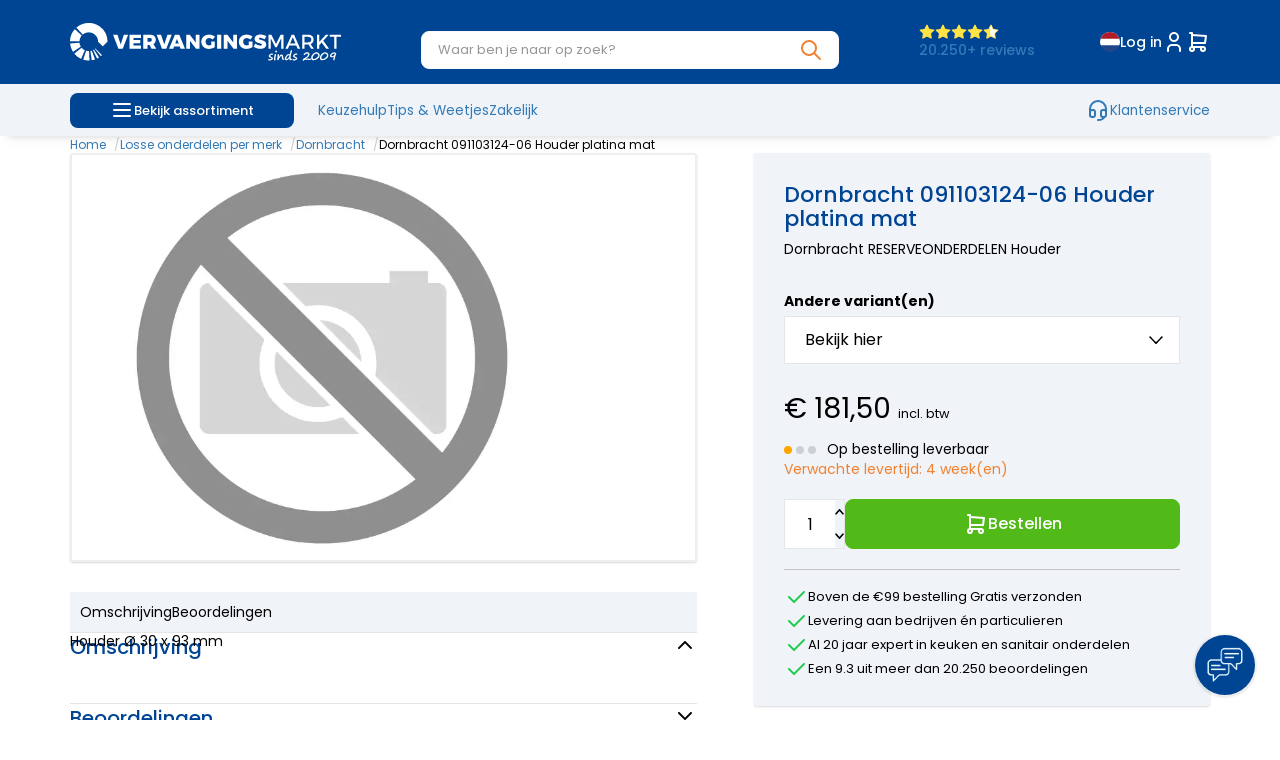

--- FILE ---
content_type: text/html; charset=UTF-8
request_url: https://www.vervangingsmarkt.nl/dornbracht-091103124-06-houder-platina-mat.html
body_size: 228018
content:
<!DOCTYPE html>
<html xmlns="http://www.w3.org/1999/xhtml" xml:lang="nl" lang="nl">
<head itemscope itemtype="http://schema.org/WebSite"><!-- <link rel="preload" as="style" onload="this.onload=null;this.rel='stylesheet'" href="https://www.vervangingsmarkt.nl/Global/Files/Fonts/Google/Poppins/Poppins.css" /> --><link rel="preconnect" href="https://fonts.googleapis.com"><link rel="preconnect" href="https://fonts.gstatic.com" crossorigin><link href="https://fonts.googleapis.com/css2?family=Poppins:ital,wght@0,300;0,400;0,500;0,700;1,400&display=swap" rel="stylesheet"><!--
  (c) CCV Shop - www.ccvshop.nl
  Generated: 24-01-2026 @ 8:31:17
  Theme: Protom
  Node: web21
-->
    		<link rel="alternate" hreflang="nl" href="https://www.vervangingsmarkt.nl/dornbracht-091103124-06-houder-platina-mat.html" />
    		<link rel="alternate" hreflang="en" href="https://www.vervangingsmarkt.com/dornbracht-091103124-06-houder-platina-mat.html" />
    		<link rel="alternate" hreflang="de" href="https://www.vervangingsmarkt.de/dornbracht-091103124-06-houder-platina-mat.html" />
    		<link rel="alternate" hreflang="fr" href="https://www.vervangingsmarkt.fr/dornbracht-091103124-06-houder-platina-mat.html" />
    		<link rel="alternate" hreflang="x-default" href="https://www.vervangingsmarkt.nl/dornbracht-091103124-06-houder-platina-mat.html" />
    
<meta http-equiv="Content-Type" content="text/html; charset=UTF-8" /><meta http-equiv="X-UA-Compatible" content="IE=edge" /><meta name="viewport" content="width=device-width, initial-scale=1"><meta name="csrf-token" content="95376c8cddd70dfad16e7aa3f6aac23b864293da8bc670f9b0b416c2148dcf23"><link rel="canonical" href="https://www.vervangingsmarkt.nl/dornbracht-091103124-06-houder-platina-mat.html" /><title itemprop="name">Dornbracht 091103124-06 Houder platina mat kopen? - Vervangingsmarkt specialist in onderdelen</title><link rel="shortcut icon" href="https://www.vervangingsmarkt.nl/Files/10/363000/363963/FavIcon/Cu1nf485L8U9676610q8L4W6616JN177.ico" type="image/x-icon" /><script type="text/javascript">var Logger=function(){var n=null,o={enable:function(){null!=n&&(window.console.debug=n)},disable:function(){n=console.debug,window.console.debug=function(){}}};return o}();Logger.disable();</script><!-- Framework js and css --><!-- LoadInlineJS: Plugins/Cookie/Cookie.js -->
<script>/** Node: web26 Source file: Plugins/Cookie/Cookie.js */

const Cookiepolice={preferences:[],type:{functional:'functional',statistic:'statistic',marketing:'marketing',},getPreferences:function(){return this.preferences},isAllowed:function(type){return this.getPreferences().includes(type)},init:function(preferences,whitelist){if(typeof document==='undefined'){return}
this.preferences=preferences;console.debug('👮 Cookiepolice init  ');console.debug('Cookie preferences: '+preferences);let cookieDesc=Object.getOwnPropertyDescriptor(Document.prototype,'cookie')||Object.getOwnPropertyDescriptor(HTMLDocument.prototype,'cookie')||Object.getOwnPropertyDescriptor(Document,'cookie');if(cookieDesc&&cookieDesc.configurable){Object.defineProperty(document,'cookie',{configurable:!0,get:function(){return cookieDesc.get.call(document)},set:function(val){try{const arguments=val?val.split(';'):[];let stringifiedAttributes='';let type=Cookiepolice.type.marketing;let expires=today=new Date();let name='';for(let i=0;i<arguments.length;i++){const parts=arguments[i].split('=');if(i==0){name=parts[0].trim()}
if(parts[0].trim()==='expires'){expires=new Date(parts[1])}
if(parts[0].trim()==='type'){type=parts[1]}else if(parts[0].trim()!=''){let value='';if(typeof parts[1]!=='undefined'){value=parts[1]}
stringifiedAttributes+=parts[0].trim()+'='+value+'; '}}
if(whitelist.includes(name)||preferences.includes(type)||expires.setHours(0,0,0,0)<today.setHours(0,0,0,0)){console.debug('Cookie allowed  :'+stringifiedAttributes);cookieDesc.set.call(document,val);return}
console.debug('Cookie blocked : '+type+' : '+stringifiedAttributes)}catch(e){console.debug(e)}}})}}};const Cookie={set:function(name,value,attributes){if(typeof document==='undefined'){return}
try{if(typeof attributes.expires==='number'){attributes.expires=new Date(Date.now()+attributes.expires*864e5)}
if(attributes.expires){attributes.expires=attributes.expires.toUTCString()}
name=encodeURIComponent(name).replace(/%(2[346B]|5E|60|7C)/g,decodeURIComponent).replace(/[()]/g,escape);value=encodeURIComponent(value).replace(/%(2[346BF]|3[AC-F]|40|5[BDE]|60|7[BCD])/g,decodeURIComponent)}catch(e){return''}
let stringifiedAttributes='';for(let attributeName in attributes){if(!attributes[attributeName]){continue}
stringifiedAttributes+='; '+attributeName;if(attributes[attributeName]===!0){continue}
stringifiedAttributes+='='+attributes[attributeName].split(';')[0]}
return(document.cookie=name+'='+value+stringifiedAttributes)},remove:function(name){this.set(name,'',{expires:-1})},get:function(name){if(typeof document==='undefined'||(arguments.length&&!name)){return}
const cookies=document.cookie?document.cookie.split('; '):[];const jar={};for(let i=0;i<cookies.length;i++){const parts=cookies[i].split('=');let value=parts.slice(1).join('=');try{const found=decodeURIComponent(parts[0]);if(value[0]==='"'){value=value.slice(1,-1)}
jar[found]=value.replace(/(%[\dA-F]{2})+/gi,decodeURIComponent);if(name===found){break}}catch(e){}}
return name?jar[name]:jar},}</script><!-- LoadJS: /Plugins/jQuery/js/jquery-3.0.0.min.js -->
<script src="https://www.vervangingsmarkt.nl/Plugins/jQuery/js/jquery-3.0.0.min.js"></script><!-- LoadCSS: https://maxcdn.bootstrapcdn.com/font-awesome/4.4.0/css/font-awesome.min.css -->
<link rel="preload" as="style" onload="this.onload=null;this.rel='stylesheet'" href="https://maxcdn.bootstrapcdn.com/font-awesome/4.4.0/css/font-awesome.min.css" /><!-- LoadCSS: https://www.vervangingsmarkt.nl/Global/Files/Fonts/Google/Material-Icons/Material-Icons.css -->
<link rel="preload" as="style" onload="this.onload=null;this.rel='stylesheet'" href="https://www.vervangingsmarkt.nl/Global/Files/Fonts/Google/Material-Icons/Material-Icons.css" /><!-- LoadInlineCSS: /Plugins/bootstrap/3.4.1-custom/css/bootstrap.min.css -->
<style>/*!
 * Generated using the Bootstrap Customizer (https://getbootstrap.com/docs/3.4/customize/)
 *//*!
 * Bootstrap v3.4.1 (https://getbootstrap.com/)
 * Copyright 2011-2019 Twitter, Inc.
 * Licensed under MIT (https://github.com/twbs/bootstrap/blob/master/LICENSE)
 *//*! normalize.css v3.0.3 | MIT License | github.com/necolas/normalize.css */html{font-family:sans-serif;-ms-text-size-adjust:100%;-webkit-text-size-adjust:100%}body{margin:0}article,aside,details,figcaption,figure,footer,header,hgroup,main,menu,nav,section,summary{display:block}audio,canvas,progress,video{display:inline-block;vertical-align:baseline}audio:not([controls]){display:none;height:0}[hidden],template{display:none}a{background-color:transparent}a:active,a:hover{outline:0}abbr[title]{border-bottom:none;text-decoration:underline;text-decoration:underline dotted}b,strong{font-weight:bold}dfn{font-style:italic}h1{font-size:2em;margin:0.67em 0}mark{background:#ff0;color:#000}small{font-size:80%}sub,sup{font-size:75%;line-height:0;position:relative;vertical-align:baseline}sup{top:-0.5em}sub{bottom:-0.25em}img{border:0}svg:not(:root){overflow:hidden}figure{margin:1em 40px}hr{-webkit-box-sizing:content-box;-moz-box-sizing:content-box;box-sizing:content-box;height:0}pre{overflow:auto}code,kbd,pre,samp{font-family:monospace, monospace;font-size:1em}button,input,optgroup,select,textarea{color:inherit;font:inherit;margin:0}button{overflow:visible}button,select{text-transform:none}button,html input[type="button"],input[type="reset"],input[type="submit"]{-webkit-appearance:button;cursor:pointer}button[disabled],html input[disabled]{cursor:default}button::-moz-focus-inner,input::-moz-focus-inner{border:0;padding:0}input{line-height:normal}input[type="checkbox"],input[type="radio"]{-webkit-box-sizing:border-box;-moz-box-sizing:border-box;box-sizing:border-box;padding:0}input[type="number"]::-webkit-inner-spin-button,input[type="number"]::-webkit-outer-spin-button{height:auto}input[type="search"]{-webkit-appearance:textfield;-webkit-box-sizing:content-box;-moz-box-sizing:content-box;box-sizing:content-box}input[type="search"]::-webkit-search-cancel-button,input[type="search"]::-webkit-search-decoration{-webkit-appearance:none}fieldset{border:1px solid #c0c0c0;margin:0 2px;padding:0.35em 0.625em 0.75em}legend{border:0;padding:0}textarea{overflow:auto}optgroup{font-weight:bold}table{border-collapse:collapse;border-spacing:0}td,th{padding:0}*{-webkit-box-sizing:border-box;-moz-box-sizing:border-box;box-sizing:border-box}*:before,*:after{-webkit-box-sizing:border-box;-moz-box-sizing:border-box;box-sizing:border-box}html{font-size:10px;-webkit-tap-highlight-color:rgba(0,0,0,0)}body{font-family:"Helvetica Neue",Helvetica,Arial,sans-serif;font-size:14px;line-height:1.42857143;color:#333;background-color:#fff}input,button,select,textarea{font-family:inherit;font-size:inherit;line-height:inherit}a{color:#337ab7;text-decoration:none}a:hover,a:focus{color:#23527c;text-decoration:underline}a:focus{outline:5px auto -webkit-focus-ring-color;outline-offset:-2px}figure{margin:0}img{vertical-align:middle}.img-responsive,.carousel-inner>.item>img,.carousel-inner>.item>a>img{display:block;max-width:100%;height:auto}.img-rounded{border-radius:6px}.img-thumbnail{padding:4px;line-height:1.42857143;background-color:#fff;border:1px solid #ddd;border-radius:4px;-webkit-transition:all .2s ease-in-out;-o-transition:all .2s ease-in-out;transition:all .2s ease-in-out;display:inline-block;max-width:100%;height:auto}.img-circle{border-radius:50%}hr{margin-top:20px;margin-bottom:20px;border:0;border-top:1px solid #eee}.sr-only{position:absolute;width:1px;height:1px;padding:0;margin:-1px;overflow:hidden;clip:rect(0, 0, 0, 0);border:0}.sr-only-focusable:active,.sr-only-focusable:focus{position:static;width:auto;height:auto;margin:0;overflow:visible;clip:auto}[role="button"]{cursor:pointer}h1,h2,h3,h4,h5,h6,.h1,.h2,.h3,.h4,.h5,.h6{font-family:inherit;font-weight:500;line-height:1.1;color:inherit}h1 small,h2 small,h3 small,h4 small,h5 small,h6 small,.h1 small,.h2 small,.h3 small,.h4 small,.h5 small,.h6 small,h1 .small,h2 .small,h3 .small,h4 .small,h5 .small,h6 .small,.h1 .small,.h2 .small,.h3 .small,.h4 .small,.h5 .small,.h6 .small{font-weight:400;line-height:1;color:#777}h1,.h1,h2,.h2,h3,.h3{margin-top:20px;margin-bottom:10px}h1 small,.h1 small,h2 small,.h2 small,h3 small,.h3 small,h1 .small,.h1 .small,h2 .small,.h2 .small,h3 .small,.h3 .small{font-size:65%}h4,.h4,h5,.h5,h6,.h6{margin-top:10px;margin-bottom:10px}h4 small,.h4 small,h5 small,.h5 small,h6 small,.h6 small,h4 .small,.h4 .small,h5 .small,.h5 .small,h6 .small,.h6 .small{font-size:75%}h1,.h1{font-size:36px}h2,.h2{font-size:30px}h3,.h3{font-size:24px}h4,.h4{font-size:18px}h5,.h5{font-size:14px}h6,.h6{font-size:12px}p{margin:0 0 10px}.lead{margin-bottom:20px;font-size:16px;font-weight:300;line-height:1.4}@media (min-width:768px){.lead{font-size:21px}}small,.small{font-size:85%}mark,.mark{padding:.2em;background-color:#fcf8e3}.text-left{text-align:left}.text-right{text-align:right}.text-center{text-align:center}.text-justify{text-align:justify}.text-nowrap{white-space:nowrap}.text-lowercase{text-transform:lowercase}.text-uppercase{text-transform:uppercase}.text-capitalize{text-transform:capitalize}.text-muted{color:#777}.text-primary{color:#337ab7}a.text-primary:hover,a.text-primary:focus{color:#286090}.text-success{color:#3c763d}a.text-success:hover,a.text-success:focus{color:#2b542c}.text-info{color:#31708f}a.text-info:hover,a.text-info:focus{color:#245269}.text-warning{color:#8a6d3b}a.text-warning:hover,a.text-warning:focus{color:#66512c}.text-danger{color:#a94442}a.text-danger:hover,a.text-danger:focus{color:#843534}.bg-primary{color:#fff;background-color:#337ab7}a.bg-primary:hover,a.bg-primary:focus{background-color:#286090}.bg-success{background-color:#dff0d8}a.bg-success:hover,a.bg-success:focus{background-color:#c1e2b3}.bg-info{background-color:#d9edf7}a.bg-info:hover,a.bg-info:focus{background-color:#afd9ee}.bg-warning{background-color:#fcf8e3}a.bg-warning:hover,a.bg-warning:focus{background-color:#f7ecb5}.bg-danger{background-color:#f2dede}a.bg-danger:hover,a.bg-danger:focus{background-color:#e4b9b9}.page-header{padding-bottom:9px;margin:40px 0 20px;border-bottom:1px solid #eee}ul,ol{margin-top:0;margin-bottom:10px}ul ul,ol ul,ul ol,ol ol{margin-bottom:0}.list-unstyled{padding-left:0;list-style:none}.list-inline{padding-left:0;list-style:none;margin-left:-5px}.list-inline>li{display:inline-block;padding-right:5px;padding-left:5px}dl{margin-top:0;margin-bottom:20px}dt,dd{line-height:1.42857143}dt{font-weight:700}dd{margin-left:0}@media (min-width:768px){.dl-horizontal dt{float:left;width:160px;clear:left;text-align:right;overflow:hidden;text-overflow:ellipsis;white-space:nowrap}.dl-horizontal dd{margin-left:180px}}abbr[title],abbr[data-original-title]{cursor:help}.initialism{font-size:90%;text-transform:uppercase}blockquote{padding:10px 20px;margin:0 0 20px;font-size:17.5px;border-left:5px solid #eee}blockquote p:last-child,blockquote ul:last-child,blockquote ol:last-child{margin-bottom:0}blockquote footer,blockquote small,blockquote .small{display:block;font-size:80%;line-height:1.42857143;color:#777}blockquote footer:before,blockquote small:before,blockquote .small:before{content:"\2014 \00A0"}.blockquote-reverse,blockquote.pull-right{padding-right:15px;padding-left:0;text-align:right;border-right:5px solid #eee;border-left:0}.blockquote-reverse footer:before,blockquote.pull-right footer:before,.blockquote-reverse small:before,blockquote.pull-right small:before,.blockquote-reverse .small:before,blockquote.pull-right .small:before{content:""}.blockquote-reverse footer:after,blockquote.pull-right footer:after,.blockquote-reverse small:after,blockquote.pull-right small:after,.blockquote-reverse .small:after,blockquote.pull-right .small:after{content:"\00A0 \2014"}address{margin-bottom:20px;font-style:normal;line-height:1.42857143}code,kbd,pre,samp{font-family:Menlo,Monaco,Consolas,"Courier New",monospace}code{padding:2px 4px;font-size:90%;color:#c7254e;background-color:#f9f2f4;border-radius:4px}kbd{padding:2px 4px;font-size:90%;color:#fff;background-color:#333;border-radius:3px;-webkit-box-shadow:inset 0 -1px 0 rgba(0,0,0,0.25);box-shadow:inset 0 -1px 0 rgba(0,0,0,0.25)}kbd kbd{padding:0;font-size:100%;font-weight:700;-webkit-box-shadow:none;box-shadow:none}pre{display:block;padding:9.5px;margin:0 0 10px;font-size:13px;line-height:1.42857143;color:#333;word-break:break-all;word-wrap:break-word;background-color:#f5f5f5;border:1px solid #ccc;border-radius:4px}pre code{padding:0;font-size:inherit;color:inherit;white-space:pre-wrap;background-color:transparent;border-radius:0}.pre-scrollable{max-height:340px;overflow-y:scroll}.container{padding-right:15px;padding-left:15px;margin-right:auto;margin-left:auto}@media (min-width:768px){.container{width:750px}}@media (min-width:992px){.container{width:970px}}@media (min-width:1200px){.container{width:1170px}}.container-fluid{padding-right:15px;padding-left:15px;margin-right:auto;margin-left:auto}.row{margin-right:-15px;margin-left:-15px}.row-no-gutters{margin-right:0;margin-left:0}.row-no-gutters [class*="col-"]{padding-right:0;padding-left:0}.col-xs-1, .col-sm-1, .col-md-1, .col-lg-1, .col-xs-2, .col-sm-2, .col-md-2, .col-lg-2, .col-xs-3, .col-sm-3, .col-md-3, .col-lg-3, .col-xs-4, .col-sm-4, .col-md-4, .col-lg-4, .col-xs-5, .col-sm-5, .col-md-5, .col-lg-5, .col-xs-6, .col-sm-6, .col-md-6, .col-lg-6, .col-xs-7, .col-sm-7, .col-md-7, .col-lg-7, .col-xs-8, .col-sm-8, .col-md-8, .col-lg-8, .col-xs-9, .col-sm-9, .col-md-9, .col-lg-9, .col-xs-10, .col-sm-10, .col-md-10, .col-lg-10, .col-xs-11, .col-sm-11, .col-md-11, .col-lg-11, .col-xs-12, .col-sm-12, .col-md-12, .col-lg-12{position:relative;min-height:1px;padding-right:15px;padding-left:15px}.col-xs-1, .col-xs-2, .col-xs-3, .col-xs-4, .col-xs-5, .col-xs-6, .col-xs-7, .col-xs-8, .col-xs-9, .col-xs-10, .col-xs-11, .col-xs-12{float:left}.col-xs-12{width:100%}.col-xs-11{width:91.66666667%}.col-xs-10{width:83.33333333%}.col-xs-9{width:75%}.col-xs-8{width:66.66666667%}.col-xs-7{width:58.33333333%}.col-xs-6{width:50%}.col-xs-5{width:41.66666667%}.col-xs-4{width:33.33333333%}.col-xs-3{width:25%}.col-xs-2{width:16.66666667%}.col-xs-1{width:8.33333333%}.col-xs-pull-12{right:100%}.col-xs-pull-11{right:91.66666667%}.col-xs-pull-10{right:83.33333333%}.col-xs-pull-9{right:75%}.col-xs-pull-8{right:66.66666667%}.col-xs-pull-7{right:58.33333333%}.col-xs-pull-6{right:50%}.col-xs-pull-5{right:41.66666667%}.col-xs-pull-4{right:33.33333333%}.col-xs-pull-3{right:25%}.col-xs-pull-2{right:16.66666667%}.col-xs-pull-1{right:8.33333333%}.col-xs-pull-0{right:auto}.col-xs-push-12{left:100%}.col-xs-push-11{left:91.66666667%}.col-xs-push-10{left:83.33333333%}.col-xs-push-9{left:75%}.col-xs-push-8{left:66.66666667%}.col-xs-push-7{left:58.33333333%}.col-xs-push-6{left:50%}.col-xs-push-5{left:41.66666667%}.col-xs-push-4{left:33.33333333%}.col-xs-push-3{left:25%}.col-xs-push-2{left:16.66666667%}.col-xs-push-1{left:8.33333333%}.col-xs-push-0{left:auto}.col-xs-offset-12{margin-left:100%}.col-xs-offset-11{margin-left:91.66666667%}.col-xs-offset-10{margin-left:83.33333333%}.col-xs-offset-9{margin-left:75%}.col-xs-offset-8{margin-left:66.66666667%}.col-xs-offset-7{margin-left:58.33333333%}.col-xs-offset-6{margin-left:50%}.col-xs-offset-5{margin-left:41.66666667%}.col-xs-offset-4{margin-left:33.33333333%}.col-xs-offset-3{margin-left:25%}.col-xs-offset-2{margin-left:16.66666667%}.col-xs-offset-1{margin-left:8.33333333%}.col-xs-offset-0{margin-left:0}@media (min-width:768px){.col-sm-1, .col-sm-2, .col-sm-3, .col-sm-4, .col-sm-5, .col-sm-6, .col-sm-7, .col-sm-8, .col-sm-9, .col-sm-10, .col-sm-11, .col-sm-12{float:left}.col-sm-12{width:100%}.col-sm-11{width:91.66666667%}.col-sm-10{width:83.33333333%}.col-sm-9{width:75%}.col-sm-8{width:66.66666667%}.col-sm-7{width:58.33333333%}.col-sm-6{width:50%}.col-sm-5{width:41.66666667%}.col-sm-4{width:33.33333333%}.col-sm-3{width:25%}.col-sm-2{width:16.66666667%}.col-sm-1{width:8.33333333%}.col-sm-pull-12{right:100%}.col-sm-pull-11{right:91.66666667%}.col-sm-pull-10{right:83.33333333%}.col-sm-pull-9{right:75%}.col-sm-pull-8{right:66.66666667%}.col-sm-pull-7{right:58.33333333%}.col-sm-pull-6{right:50%}.col-sm-pull-5{right:41.66666667%}.col-sm-pull-4{right:33.33333333%}.col-sm-pull-3{right:25%}.col-sm-pull-2{right:16.66666667%}.col-sm-pull-1{right:8.33333333%}.col-sm-pull-0{right:auto}.col-sm-push-12{left:100%}.col-sm-push-11{left:91.66666667%}.col-sm-push-10{left:83.33333333%}.col-sm-push-9{left:75%}.col-sm-push-8{left:66.66666667%}.col-sm-push-7{left:58.33333333%}.col-sm-push-6{left:50%}.col-sm-push-5{left:41.66666667%}.col-sm-push-4{left:33.33333333%}.col-sm-push-3{left:25%}.col-sm-push-2{left:16.66666667%}.col-sm-push-1{left:8.33333333%}.col-sm-push-0{left:auto}.col-sm-offset-12{margin-left:100%}.col-sm-offset-11{margin-left:91.66666667%}.col-sm-offset-10{margin-left:83.33333333%}.col-sm-offset-9{margin-left:75%}.col-sm-offset-8{margin-left:66.66666667%}.col-sm-offset-7{margin-left:58.33333333%}.col-sm-offset-6{margin-left:50%}.col-sm-offset-5{margin-left:41.66666667%}.col-sm-offset-4{margin-left:33.33333333%}.col-sm-offset-3{margin-left:25%}.col-sm-offset-2{margin-left:16.66666667%}.col-sm-offset-1{margin-left:8.33333333%}.col-sm-offset-0{margin-left:0}}@media (min-width:992px){.col-md-1, .col-md-2, .col-md-3, .col-md-4, .col-md-5, .col-md-6, .col-md-7, .col-md-8, .col-md-9, .col-md-10, .col-md-11, .col-md-12{float:left}.col-md-12{width:100%}.col-md-11{width:91.66666667%}.col-md-10{width:83.33333333%}.col-md-9{width:75%}.col-md-8{width:66.66666667%}.col-md-7{width:58.33333333%}.col-md-6{width:50%}.col-md-5{width:41.66666667%}.col-md-4{width:33.33333333%}.col-md-3{width:25%}.col-md-2{width:16.66666667%}.col-md-1{width:8.33333333%}.col-md-pull-12{right:100%}.col-md-pull-11{right:91.66666667%}.col-md-pull-10{right:83.33333333%}.col-md-pull-9{right:75%}.col-md-pull-8{right:66.66666667%}.col-md-pull-7{right:58.33333333%}.col-md-pull-6{right:50%}.col-md-pull-5{right:41.66666667%}.col-md-pull-4{right:33.33333333%}.col-md-pull-3{right:25%}.col-md-pull-2{right:16.66666667%}.col-md-pull-1{right:8.33333333%}.col-md-pull-0{right:auto}.col-md-push-12{left:100%}.col-md-push-11{left:91.66666667%}.col-md-push-10{left:83.33333333%}.col-md-push-9{left:75%}.col-md-push-8{left:66.66666667%}.col-md-push-7{left:58.33333333%}.col-md-push-6{left:50%}.col-md-push-5{left:41.66666667%}.col-md-push-4{left:33.33333333%}.col-md-push-3{left:25%}.col-md-push-2{left:16.66666667%}.col-md-push-1{left:8.33333333%}.col-md-push-0{left:auto}.col-md-offset-12{margin-left:100%}.col-md-offset-11{margin-left:91.66666667%}.col-md-offset-10{margin-left:83.33333333%}.col-md-offset-9{margin-left:75%}.col-md-offset-8{margin-left:66.66666667%}.col-md-offset-7{margin-left:58.33333333%}.col-md-offset-6{margin-left:50%}.col-md-offset-5{margin-left:41.66666667%}.col-md-offset-4{margin-left:33.33333333%}.col-md-offset-3{margin-left:25%}.col-md-offset-2{margin-left:16.66666667%}.col-md-offset-1{margin-left:8.33333333%}.col-md-offset-0{margin-left:0}}@media (min-width:1200px){.col-lg-1, .col-lg-2, .col-lg-3, .col-lg-4, .col-lg-5, .col-lg-6, .col-lg-7, .col-lg-8, .col-lg-9, .col-lg-10, .col-lg-11, .col-lg-12{float:left}.col-lg-12{width:100%}.col-lg-11{width:91.66666667%}.col-lg-10{width:83.33333333%}.col-lg-9{width:75%}.col-lg-8{width:66.66666667%}.col-lg-7{width:58.33333333%}.col-lg-6{width:50%}.col-lg-5{width:41.66666667%}.col-lg-4{width:33.33333333%}.col-lg-3{width:25%}.col-lg-2{width:16.66666667%}.col-lg-1{width:8.33333333%}.col-lg-pull-12{right:100%}.col-lg-pull-11{right:91.66666667%}.col-lg-pull-10{right:83.33333333%}.col-lg-pull-9{right:75%}.col-lg-pull-8{right:66.66666667%}.col-lg-pull-7{right:58.33333333%}.col-lg-pull-6{right:50%}.col-lg-pull-5{right:41.66666667%}.col-lg-pull-4{right:33.33333333%}.col-lg-pull-3{right:25%}.col-lg-pull-2{right:16.66666667%}.col-lg-pull-1{right:8.33333333%}.col-lg-pull-0{right:auto}.col-lg-push-12{left:100%}.col-lg-push-11{left:91.66666667%}.col-lg-push-10{left:83.33333333%}.col-lg-push-9{left:75%}.col-lg-push-8{left:66.66666667%}.col-lg-push-7{left:58.33333333%}.col-lg-push-6{left:50%}.col-lg-push-5{left:41.66666667%}.col-lg-push-4{left:33.33333333%}.col-lg-push-3{left:25%}.col-lg-push-2{left:16.66666667%}.col-lg-push-1{left:8.33333333%}.col-lg-push-0{left:auto}.col-lg-offset-12{margin-left:100%}.col-lg-offset-11{margin-left:91.66666667%}.col-lg-offset-10{margin-left:83.33333333%}.col-lg-offset-9{margin-left:75%}.col-lg-offset-8{margin-left:66.66666667%}.col-lg-offset-7{margin-left:58.33333333%}.col-lg-offset-6{margin-left:50%}.col-lg-offset-5{margin-left:41.66666667%}.col-lg-offset-4{margin-left:33.33333333%}.col-lg-offset-3{margin-left:25%}.col-lg-offset-2{margin-left:16.66666667%}.col-lg-offset-1{margin-left:8.33333333%}.col-lg-offset-0{margin-left:0}}table{background-color:transparent}table col[class*="col-"]{position:static;display:table-column;float:none}table td[class*="col-"],table th[class*="col-"]{position:static;display:table-cell;float:none}caption{padding-top:8px;padding-bottom:8px;color:#777;text-align:left}th{text-align:left}.table{width:100%;max-width:100%;margin-bottom:20px}.table>thead>tr>th,.table>tbody>tr>th,.table>tfoot>tr>th,.table>thead>tr>td,.table>tbody>tr>td,.table>tfoot>tr>td{padding:8px;line-height:1.42857143;vertical-align:top;border-top:1px solid #ddd}.table>thead>tr>th{vertical-align:bottom;border-bottom:2px solid #ddd}.table>caption+thead>tr:first-child>th,.table>colgroup+thead>tr:first-child>th,.table>thead:first-child>tr:first-child>th,.table>caption+thead>tr:first-child>td,.table>colgroup+thead>tr:first-child>td,.table>thead:first-child>tr:first-child>td{border-top:0}.table>tbody+tbody{border-top:2px solid #ddd}.table .table{background-color:#fff}.table-condensed>thead>tr>th,.table-condensed>tbody>tr>th,.table-condensed>tfoot>tr>th,.table-condensed>thead>tr>td,.table-condensed>tbody>tr>td,.table-condensed>tfoot>tr>td{padding:5px}.table-bordered{border:1px solid #ddd}.table-bordered>thead>tr>th,.table-bordered>tbody>tr>th,.table-bordered>tfoot>tr>th,.table-bordered>thead>tr>td,.table-bordered>tbody>tr>td,.table-bordered>tfoot>tr>td{border:1px solid #ddd}.table-bordered>thead>tr>th,.table-bordered>thead>tr>td{border-bottom-width:2px}.table-striped>tbody>tr:nth-of-type(odd){background-color:#f9f9f9}.table-hover>tbody>tr:hover{background-color:#f5f5f5}.table>thead>tr>td.active,.table>tbody>tr>td.active,.table>tfoot>tr>td.active,.table>thead>tr>th.active,.table>tbody>tr>th.active,.table>tfoot>tr>th.active,.table>thead>tr.active>td,.table>tbody>tr.active>td,.table>tfoot>tr.active>td,.table>thead>tr.active>th,.table>tbody>tr.active>th,.table>tfoot>tr.active>th{background-color:#f5f5f5}.table-hover>tbody>tr>td.active:hover,.table-hover>tbody>tr>th.active:hover,.table-hover>tbody>tr.active:hover>td,.table-hover>tbody>tr:hover>.active,.table-hover>tbody>tr.active:hover>th{background-color:#e8e8e8}.table>thead>tr>td.success,.table>tbody>tr>td.success,.table>tfoot>tr>td.success,.table>thead>tr>th.success,.table>tbody>tr>th.success,.table>tfoot>tr>th.success,.table>thead>tr.success>td,.table>tbody>tr.success>td,.table>tfoot>tr.success>td,.table>thead>tr.success>th,.table>tbody>tr.success>th,.table>tfoot>tr.success>th{background-color:#dff0d8}.table-hover>tbody>tr>td.success:hover,.table-hover>tbody>tr>th.success:hover,.table-hover>tbody>tr.success:hover>td,.table-hover>tbody>tr:hover>.success,.table-hover>tbody>tr.success:hover>th{background-color:#d0e9c6}.table>thead>tr>td.info,.table>tbody>tr>td.info,.table>tfoot>tr>td.info,.table>thead>tr>th.info,.table>tbody>tr>th.info,.table>tfoot>tr>th.info,.table>thead>tr.info>td,.table>tbody>tr.info>td,.table>tfoot>tr.info>td,.table>thead>tr.info>th,.table>tbody>tr.info>th,.table>tfoot>tr.info>th{background-color:#d9edf7}.table-hover>tbody>tr>td.info:hover,.table-hover>tbody>tr>th.info:hover,.table-hover>tbody>tr.info:hover>td,.table-hover>tbody>tr:hover>.info,.table-hover>tbody>tr.info:hover>th{background-color:#c4e3f3}.table>thead>tr>td.warning,.table>tbody>tr>td.warning,.table>tfoot>tr>td.warning,.table>thead>tr>th.warning,.table>tbody>tr>th.warning,.table>tfoot>tr>th.warning,.table>thead>tr.warning>td,.table>tbody>tr.warning>td,.table>tfoot>tr.warning>td,.table>thead>tr.warning>th,.table>tbody>tr.warning>th,.table>tfoot>tr.warning>th{background-color:#fcf8e3}.table-hover>tbody>tr>td.warning:hover,.table-hover>tbody>tr>th.warning:hover,.table-hover>tbody>tr.warning:hover>td,.table-hover>tbody>tr:hover>.warning,.table-hover>tbody>tr.warning:hover>th{background-color:#faf2cc}.table>thead>tr>td.danger,.table>tbody>tr>td.danger,.table>tfoot>tr>td.danger,.table>thead>tr>th.danger,.table>tbody>tr>th.danger,.table>tfoot>tr>th.danger,.table>thead>tr.danger>td,.table>tbody>tr.danger>td,.table>tfoot>tr.danger>td,.table>thead>tr.danger>th,.table>tbody>tr.danger>th,.table>tfoot>tr.danger>th{background-color:#f2dede}.table-hover>tbody>tr>td.danger:hover,.table-hover>tbody>tr>th.danger:hover,.table-hover>tbody>tr.danger:hover>td,.table-hover>tbody>tr:hover>.danger,.table-hover>tbody>tr.danger:hover>th{background-color:#ebcccc}.table-responsive{min-height:.01%;overflow-x:auto}@media screen and (max-width:767px){.table-responsive{width:100%;margin-bottom:15px;overflow-y:hidden;-ms-overflow-style:-ms-autohiding-scrollbar;border:1px solid #ddd}.table-responsive>.table{margin-bottom:0}.table-responsive>.table>thead>tr>th,.table-responsive>.table>tbody>tr>th,.table-responsive>.table>tfoot>tr>th,.table-responsive>.table>thead>tr>td,.table-responsive>.table>tbody>tr>td,.table-responsive>.table>tfoot>tr>td{white-space:nowrap}.table-responsive>.table-bordered{border:0}.table-responsive>.table-bordered>thead>tr>th:first-child,.table-responsive>.table-bordered>tbody>tr>th:first-child,.table-responsive>.table-bordered>tfoot>tr>th:first-child,.table-responsive>.table-bordered>thead>tr>td:first-child,.table-responsive>.table-bordered>tbody>tr>td:first-child,.table-responsive>.table-bordered>tfoot>tr>td:first-child{border-left:0}.table-responsive>.table-bordered>thead>tr>th:last-child,.table-responsive>.table-bordered>tbody>tr>th:last-child,.table-responsive>.table-bordered>tfoot>tr>th:last-child,.table-responsive>.table-bordered>thead>tr>td:last-child,.table-responsive>.table-bordered>tbody>tr>td:last-child,.table-responsive>.table-bordered>tfoot>tr>td:last-child{border-right:0}.table-responsive>.table-bordered>tbody>tr:last-child>th,.table-responsive>.table-bordered>tfoot>tr:last-child>th,.table-responsive>.table-bordered>tbody>tr:last-child>td,.table-responsive>.table-bordered>tfoot>tr:last-child>td{border-bottom:0}}fieldset{min-width:0;padding:0;margin:0;border:0}legend{display:block;width:100%;padding:0;margin-bottom:20px;font-size:21px;line-height:inherit;color:#333;border:0;border-bottom:1px solid #e5e5e5}label{display:inline-block;max-width:100%;margin-bottom:5px;font-weight:700}input[type="search"]{-webkit-box-sizing:border-box;-moz-box-sizing:border-box;box-sizing:border-box;-webkit-appearance:none;appearance:none}input[type="radio"],input[type="checkbox"]{margin:4px 0 0;margin-top:1px \9;line-height:normal}input[type="radio"][disabled],input[type="checkbox"][disabled],input[type="radio"].disabled,input[type="checkbox"].disabled,fieldset[disabled] input[type="radio"],fieldset[disabled] input[type="checkbox"]{cursor:not-allowed}input[type="file"]{display:block}input[type="range"]{display:block;width:100%}select[multiple],select[size]{height:auto}input[type="file"]:focus,input[type="radio"]:focus,input[type="checkbox"]:focus{outline:5px auto -webkit-focus-ring-color;outline-offset:-2px}output{display:block;padding-top:7px;font-size:14px;line-height:1.42857143;color:#555}.form-control{display:block;width:100%;height:34px;padding:6px 12px;font-size:14px;line-height:1.42857143;color:#555;background-color:#fff;background-image:none;border:1px solid #ccc;border-radius:4px;-webkit-box-shadow:inset 0 1px 1px rgba(0,0,0,0.075);box-shadow:inset 0 1px 1px rgba(0,0,0,0.075);-webkit-transition:border-color ease-in-out .15s, -webkit-box-shadow ease-in-out .15s;-o-transition:border-color ease-in-out .15s, box-shadow ease-in-out .15s;transition:border-color ease-in-out .15s, box-shadow ease-in-out .15s}.form-control:focus{border-color:#66afe9;outline:0;-webkit-box-shadow:inset 0 1px 1px rgba(0, 0, 0, .075), 0 0 8px rgba(102, 175, 233, 0.6);box-shadow:inset 0 1px 1px rgba(0, 0, 0, .075), 0 0 8px rgba(102, 175, 233, 0.6)}.form-control::-moz-placeholder{color:#999;opacity:1}.form-control:-ms-input-placeholder{color:#999}.form-control::-webkit-input-placeholder{color:#999}.form-control::-ms-expand{background-color:transparent;border:0}.form-control[disabled],.form-control[readonly],fieldset[disabled] .form-control{background-color:#eee;opacity:1}.form-control[disabled],fieldset[disabled] .form-control{cursor:not-allowed}textarea.form-control{height:auto}@media screen and (-webkit-min-device-pixel-ratio:0){input[type="date"].form-control,input[type="time"].form-control,input[type="datetime-local"].form-control,input[type="month"].form-control{line-height:34px}input[type="date"].input-sm,input[type="time"].input-sm,input[type="datetime-local"].input-sm,input[type="month"].input-sm,.input-group-sm input[type="date"],.input-group-sm input[type="time"],.input-group-sm input[type="datetime-local"],.input-group-sm input[type="month"]{line-height:30px}input[type="date"].input-lg,input[type="time"].input-lg,input[type="datetime-local"].input-lg,input[type="month"].input-lg,.input-group-lg input[type="date"],.input-group-lg input[type="time"],.input-group-lg input[type="datetime-local"],.input-group-lg input[type="month"]{line-height:46px}}.form-group{margin-bottom:15px}.radio,.checkbox{position:relative;display:block;margin-top:10px;margin-bottom:10px}.radio.disabled label,.checkbox.disabled label,fieldset[disabled] .radio label,fieldset[disabled] .checkbox label{cursor:not-allowed}.radio label,.checkbox label{min-height:20px;padding-left:20px;margin-bottom:0;font-weight:400;cursor:pointer}.radio input[type="radio"],.radio-inline input[type="radio"],.checkbox input[type="checkbox"],.checkbox-inline input[type="checkbox"]{position:absolute;margin-top:4px \9;margin-left:-20px}.radio+.radio,.checkbox+.checkbox{margin-top:-5px}.radio-inline,.checkbox-inline{position:relative;display:inline-block;padding-left:20px;margin-bottom:0;font-weight:400;vertical-align:middle;cursor:pointer}.radio-inline.disabled,.checkbox-inline.disabled,fieldset[disabled] .radio-inline,fieldset[disabled] .checkbox-inline{cursor:not-allowed}.radio-inline+.radio-inline,.checkbox-inline+.checkbox-inline{margin-top:0;margin-left:10px}.form-control-static{min-height:34px;padding-top:7px;padding-bottom:7px;margin-bottom:0}.form-control-static.input-lg,.form-control-static.input-sm{padding-right:0;padding-left:0}.input-sm{height:30px;padding:5px 10px;font-size:12px;line-height:1.5;border-radius:3px}select.input-sm{height:30px;line-height:30px}textarea.input-sm,select[multiple].input-sm{height:auto}.form-group-sm .form-control{height:30px;padding:5px 10px;font-size:12px;line-height:1.5;border-radius:3px}.form-group-sm select.form-control{height:30px;line-height:30px}.form-group-sm textarea.form-control,.form-group-sm select[multiple].form-control{height:auto}.form-group-sm .form-control-static{height:30px;min-height:32px;padding:6px 10px;font-size:12px;line-height:1.5}.input-lg{height:46px;padding:10px 16px;font-size:18px;line-height:1.3333333;border-radius:6px}select.input-lg{height:46px;line-height:46px}textarea.input-lg,select[multiple].input-lg{height:auto}.form-group-lg .form-control{height:46px;padding:10px 16px;font-size:18px;line-height:1.3333333;border-radius:6px}.form-group-lg select.form-control{height:46px;line-height:46px}.form-group-lg textarea.form-control,.form-group-lg select[multiple].form-control{height:auto}.form-group-lg .form-control-static{height:46px;min-height:38px;padding:11px 16px;font-size:18px;line-height:1.3333333}.has-feedback{position:relative}.has-feedback .form-control{padding-right:42.5px}.form-control-feedback{position:absolute;top:0;right:0;z-index:2;display:block;width:34px;height:34px;line-height:34px;text-align:center;pointer-events:none}.input-lg+.form-control-feedback,.input-group-lg+.form-control-feedback,.form-group-lg .form-control+.form-control-feedback{width:46px;height:46px;line-height:46px}.input-sm+.form-control-feedback,.input-group-sm+.form-control-feedback,.form-group-sm .form-control+.form-control-feedback{width:30px;height:30px;line-height:30px}.has-success .help-block,.has-success .control-label,.has-success .radio,.has-success .checkbox,.has-success .radio-inline,.has-success .checkbox-inline,.has-success.radio label,.has-success.checkbox label,.has-success.radio-inline label,.has-success.checkbox-inline label{color:#3c763d}.has-success .form-control{border-color:#3c763d;-webkit-box-shadow:inset 0 1px 1px rgba(0,0,0,0.075);box-shadow:inset 0 1px 1px rgba(0,0,0,0.075)}.has-success .form-control:focus{border-color:#2b542c;-webkit-box-shadow:inset 0 1px 1px rgba(0,0,0,0.075),0 0 6px #67b168;box-shadow:inset 0 1px 1px rgba(0,0,0,0.075),0 0 6px #67b168}.has-success .input-group-addon{color:#3c763d;background-color:#dff0d8;border-color:#3c763d}.has-success .form-control-feedback{color:#3c763d}.has-warning .help-block,.has-warning .control-label,.has-warning .radio,.has-warning .checkbox,.has-warning .radio-inline,.has-warning .checkbox-inline,.has-warning.radio label,.has-warning.checkbox label,.has-warning.radio-inline label,.has-warning.checkbox-inline label{color:#8a6d3b}.has-warning .form-control{border-color:#8a6d3b;-webkit-box-shadow:inset 0 1px 1px rgba(0,0,0,0.075);box-shadow:inset 0 1px 1px rgba(0,0,0,0.075)}.has-warning .form-control:focus{border-color:#66512c;-webkit-box-shadow:inset 0 1px 1px rgba(0,0,0,0.075),0 0 6px #c0a16b;box-shadow:inset 0 1px 1px rgba(0,0,0,0.075),0 0 6px #c0a16b}.has-warning .input-group-addon{color:#8a6d3b;background-color:#fcf8e3;border-color:#8a6d3b}.has-warning .form-control-feedback{color:#8a6d3b}.has-error .help-block,.has-error .control-label,.has-error .radio,.has-error .checkbox,.has-error .radio-inline,.has-error .checkbox-inline,.has-error.radio label,.has-error.checkbox label,.has-error.radio-inline label,.has-error.checkbox-inline label{color:#a94442}.has-error .form-control{border-color:#a94442;-webkit-box-shadow:inset 0 1px 1px rgba(0,0,0,0.075);box-shadow:inset 0 1px 1px rgba(0,0,0,0.075)}.has-error .form-control:focus{border-color:#843534;-webkit-box-shadow:inset 0 1px 1px rgba(0,0,0,0.075),0 0 6px #ce8483;box-shadow:inset 0 1px 1px rgba(0,0,0,0.075),0 0 6px #ce8483}.has-error .input-group-addon{color:#a94442;background-color:#f2dede;border-color:#a94442}.has-error .form-control-feedback{color:#a94442}.has-feedback label~.form-control-feedback{top:25px}.has-feedback label.sr-only~.form-control-feedback{top:0}.help-block{display:block;margin-top:5px;margin-bottom:10px;color:#737373}@media (min-width:768px){.form-inline .form-group{display:inline-block;margin-bottom:0;vertical-align:middle}.form-inline .form-control{display:inline-block;width:auto;vertical-align:middle}.form-inline .form-control-static{display:inline-block}.form-inline .input-group{display:inline-table;vertical-align:middle}.form-inline .input-group .input-group-addon,.form-inline .input-group .input-group-btn,.form-inline .input-group .form-control{width:auto}.form-inline .input-group>.form-control{width:100%}.form-inline .control-label{margin-bottom:0;vertical-align:middle}.form-inline .radio,.form-inline .checkbox{display:inline-block;margin-top:0;margin-bottom:0;vertical-align:middle}.form-inline .radio label,.form-inline .checkbox label{padding-left:0}.form-inline .radio input[type="radio"],.form-inline .checkbox input[type="checkbox"]{position:relative;margin-left:0}.form-inline .has-feedback .form-control-feedback{top:0}}.form-horizontal .radio,.form-horizontal .checkbox,.form-horizontal .radio-inline,.form-horizontal .checkbox-inline{padding-top:7px;margin-top:0;margin-bottom:0}.form-horizontal .radio,.form-horizontal .checkbox{min-height:27px}.form-horizontal .form-group{margin-right:-15px;margin-left:-15px}@media (min-width:768px){.form-horizontal .control-label{padding-top:7px;margin-bottom:0;text-align:right}}.form-horizontal .has-feedback .form-control-feedback{right:15px}@media (min-width:768px){.form-horizontal .form-group-lg .control-label{padding-top:11px;font-size:18px}}@media (min-width:768px){.form-horizontal .form-group-sm .control-label{padding-top:6px;font-size:12px}}.btn{display:inline-block;margin-bottom:0;font-weight:normal;text-align:center;white-space:nowrap;vertical-align:middle;-ms-touch-action:manipulation;touch-action:manipulation;cursor:pointer;background-image:none;border:1px solid transparent;padding:6px 12px;font-size:14px;line-height:1.42857143;border-radius:4px;-webkit-user-select:none;-moz-user-select:none;-ms-user-select:none;user-select:none}.btn:focus,.btn:active:focus,.btn.active:focus,.btn.focus,.btn:active.focus,.btn.active.focus{outline:5px auto -webkit-focus-ring-color;outline-offset:-2px}.btn:hover,.btn:focus,.btn.focus{color:#333;text-decoration:none}.btn:active,.btn.active{background-image:none;outline:0;-webkit-box-shadow:inset 0 3px 5px rgba(0,0,0,0.125);box-shadow:inset 0 3px 5px rgba(0,0,0,0.125)}.btn.disabled,.btn[disabled],fieldset[disabled] .btn{cursor:not-allowed;filter:alpha(opacity=65);opacity:.65;-webkit-box-shadow:none;box-shadow:none}a.btn.disabled,fieldset[disabled] a.btn{pointer-events:none}.btn-default{color:#333;background-color:#fff;border-color:#ccc}.btn-default:focus,.btn-default.focus{color:#333;background-color:#e6e6e6;border-color:#8c8c8c}.btn-default:hover{color:#333;background-color:#e6e6e6;border-color:#adadad}.btn-default:active,.btn-default.active,.open>.dropdown-toggle.btn-default{color:#333;background-color:#e6e6e6;background-image:none;border-color:#adadad}.btn-default:active:hover,.btn-default.active:hover,.open>.dropdown-toggle.btn-default:hover,.btn-default:active:focus,.btn-default.active:focus,.open>.dropdown-toggle.btn-default:focus,.btn-default:active.focus,.btn-default.active.focus,.open>.dropdown-toggle.btn-default.focus{color:#333;background-color:#d4d4d4;border-color:#8c8c8c}.btn-default.disabled:hover,.btn-default[disabled]:hover,fieldset[disabled] .btn-default:hover,.btn-default.disabled:focus,.btn-default[disabled]:focus,fieldset[disabled] .btn-default:focus,.btn-default.disabled.focus,.btn-default[disabled].focus,fieldset[disabled] .btn-default.focus{background-color:#fff;border-color:#ccc}.btn-default .badge{color:#fff;background-color:#333}.btn-primary{color:#fff;background-color:#337ab7;border-color:#2e6da4}.btn-primary:focus,.btn-primary.focus{color:#fff;background-color:#286090;border-color:#122b40}.btn-primary:hover{color:#fff;background-color:#286090;border-color:#204d74}.btn-primary:active,.btn-primary.active,.open>.dropdown-toggle.btn-primary{color:#fff;background-color:#286090;background-image:none;border-color:#204d74}.btn-primary:active:hover,.btn-primary.active:hover,.open>.dropdown-toggle.btn-primary:hover,.btn-primary:active:focus,.btn-primary.active:focus,.open>.dropdown-toggle.btn-primary:focus,.btn-primary:active.focus,.btn-primary.active.focus,.open>.dropdown-toggle.btn-primary.focus{color:#fff;background-color:#204d74;border-color:#122b40}.btn-primary.disabled:hover,.btn-primary[disabled]:hover,fieldset[disabled] .btn-primary:hover,.btn-primary.disabled:focus,.btn-primary[disabled]:focus,fieldset[disabled] .btn-primary:focus,.btn-primary.disabled.focus,.btn-primary[disabled].focus,fieldset[disabled] .btn-primary.focus{background-color:#337ab7;border-color:#2e6da4}.btn-primary .badge{color:#337ab7;background-color:#fff}.btn-success{color:#fff;background-color:#5cb85c;border-color:#4cae4c}.btn-success:focus,.btn-success.focus{color:#fff;background-color:#449d44;border-color:#255625}.btn-success:hover{color:#fff;background-color:#449d44;border-color:#398439}.btn-success:active,.btn-success.active,.open>.dropdown-toggle.btn-success{color:#fff;background-color:#449d44;background-image:none;border-color:#398439}.btn-success:active:hover,.btn-success.active:hover,.open>.dropdown-toggle.btn-success:hover,.btn-success:active:focus,.btn-success.active:focus,.open>.dropdown-toggle.btn-success:focus,.btn-success:active.focus,.btn-success.active.focus,.open>.dropdown-toggle.btn-success.focus{color:#fff;background-color:#398439;border-color:#255625}.btn-success.disabled:hover,.btn-success[disabled]:hover,fieldset[disabled] .btn-success:hover,.btn-success.disabled:focus,.btn-success[disabled]:focus,fieldset[disabled] .btn-success:focus,.btn-success.disabled.focus,.btn-success[disabled].focus,fieldset[disabled] .btn-success.focus{background-color:#5cb85c;border-color:#4cae4c}.btn-success .badge{color:#5cb85c;background-color:#fff}.btn-info{color:#fff;background-color:#5bc0de;border-color:#46b8da}.btn-info:focus,.btn-info.focus{color:#fff;background-color:#31b0d5;border-color:#1b6d85}.btn-info:hover{color:#fff;background-color:#31b0d5;border-color:#269abc}.btn-info:active,.btn-info.active,.open>.dropdown-toggle.btn-info{color:#fff;background-color:#31b0d5;background-image:none;border-color:#269abc}.btn-info:active:hover,.btn-info.active:hover,.open>.dropdown-toggle.btn-info:hover,.btn-info:active:focus,.btn-info.active:focus,.open>.dropdown-toggle.btn-info:focus,.btn-info:active.focus,.btn-info.active.focus,.open>.dropdown-toggle.btn-info.focus{color:#fff;background-color:#269abc;border-color:#1b6d85}.btn-info.disabled:hover,.btn-info[disabled]:hover,fieldset[disabled] .btn-info:hover,.btn-info.disabled:focus,.btn-info[disabled]:focus,fieldset[disabled] .btn-info:focus,.btn-info.disabled.focus,.btn-info[disabled].focus,fieldset[disabled] .btn-info.focus{background-color:#5bc0de;border-color:#46b8da}.btn-info .badge{color:#5bc0de;background-color:#fff}.btn-warning{color:#fff;background-color:#f0ad4e;border-color:#eea236}.btn-warning:focus,.btn-warning.focus{color:#fff;background-color:#ec971f;border-color:#985f0d}.btn-warning:hover{color:#fff;background-color:#ec971f;border-color:#d58512}.btn-warning:active,.btn-warning.active,.open>.dropdown-toggle.btn-warning{color:#fff;background-color:#ec971f;background-image:none;border-color:#d58512}.btn-warning:active:hover,.btn-warning.active:hover,.open>.dropdown-toggle.btn-warning:hover,.btn-warning:active:focus,.btn-warning.active:focus,.open>.dropdown-toggle.btn-warning:focus,.btn-warning:active.focus,.btn-warning.active.focus,.open>.dropdown-toggle.btn-warning.focus{color:#fff;background-color:#d58512;border-color:#985f0d}.btn-warning.disabled:hover,.btn-warning[disabled]:hover,fieldset[disabled] .btn-warning:hover,.btn-warning.disabled:focus,.btn-warning[disabled]:focus,fieldset[disabled] .btn-warning:focus,.btn-warning.disabled.focus,.btn-warning[disabled].focus,fieldset[disabled] .btn-warning.focus{background-color:#f0ad4e;border-color:#eea236}.btn-warning .badge{color:#f0ad4e;background-color:#fff}.btn-danger{color:#fff;background-color:#d9534f;border-color:#d43f3a}.btn-danger:focus,.btn-danger.focus{color:#fff;background-color:#c9302c;border-color:#761c19}.btn-danger:hover{color:#fff;background-color:#c9302c;border-color:#ac2925}.btn-danger:active,.btn-danger.active,.open>.dropdown-toggle.btn-danger{color:#fff;background-color:#c9302c;background-image:none;border-color:#ac2925}.btn-danger:active:hover,.btn-danger.active:hover,.open>.dropdown-toggle.btn-danger:hover,.btn-danger:active:focus,.btn-danger.active:focus,.open>.dropdown-toggle.btn-danger:focus,.btn-danger:active.focus,.btn-danger.active.focus,.open>.dropdown-toggle.btn-danger.focus{color:#fff;background-color:#ac2925;border-color:#761c19}.btn-danger.disabled:hover,.btn-danger[disabled]:hover,fieldset[disabled] .btn-danger:hover,.btn-danger.disabled:focus,.btn-danger[disabled]:focus,fieldset[disabled] .btn-danger:focus,.btn-danger.disabled.focus,.btn-danger[disabled].focus,fieldset[disabled] .btn-danger.focus{background-color:#d9534f;border-color:#d43f3a}.btn-danger .badge{color:#d9534f;background-color:#fff}.btn-link{font-weight:400;color:#337ab7;border-radius:0}.btn-link,.btn-link:active,.btn-link.active,.btn-link[disabled],fieldset[disabled] .btn-link{background-color:transparent;-webkit-box-shadow:none;box-shadow:none}.btn-link,.btn-link:hover,.btn-link:focus,.btn-link:active{border-color:transparent}.btn-link:hover,.btn-link:focus{color:#23527c;text-decoration:underline;background-color:transparent}.btn-link[disabled]:hover,fieldset[disabled] .btn-link:hover,.btn-link[disabled]:focus,fieldset[disabled] .btn-link:focus{color:#777;text-decoration:none}.btn-lg{padding:10px 16px;font-size:18px;line-height:1.3333333;border-radius:6px}.btn-sm{padding:5px 10px;font-size:12px;line-height:1.5;border-radius:3px}.btn-xs{padding:1px 5px;font-size:12px;line-height:1.5;border-radius:3px}.btn-block{display:block;width:100%}.btn-block+.btn-block{margin-top:5px}input[type="submit"].btn-block,input[type="reset"].btn-block,input[type="button"].btn-block{width:100%}.fade{opacity:0;-webkit-transition:opacity .15s linear;-o-transition:opacity .15s linear;transition:opacity .15s linear}.fade.in{opacity:1}.collapse{display:none}.collapse.in{display:block}tr.collapse.in{display:table-row}tbody.collapse.in{display:table-row-group}.collapsing{position:relative;height:0;overflow:hidden;-webkit-transition-property:height, visibility;-o-transition-property:height, visibility;transition-property:height, visibility;-webkit-transition-duration:.35s;-o-transition-duration:.35s;transition-duration:.35s;-webkit-transition-timing-function:ease;-o-transition-timing-function:ease;transition-timing-function:ease}.caret{display:inline-block;width:0;height:0;margin-left:2px;vertical-align:middle;border-top:4px dashed;border-top:4px solid \9;border-right:4px solid transparent;border-left:4px solid transparent}.dropup,.dropdown{position:relative}.dropdown-toggle:focus{outline:0}.dropdown-menu{position:absolute;top:100%;left:0;z-index:1000;display:none;float:left;min-width:160px;padding:5px 0;margin:2px 0 0;font-size:14px;text-align:left;list-style:none;background-color:#fff;-webkit-background-clip:padding-box;background-clip:padding-box;border:1px solid #ccc;border:1px solid rgba(0,0,0,0.15);border-radius:4px;-webkit-box-shadow:0 6px 12px rgba(0,0,0,0.175);box-shadow:0 6px 12px rgba(0,0,0,0.175)}.dropdown-menu.pull-right{right:0;left:auto}.dropdown-menu .divider{height:1px;margin:9px 0;overflow:hidden;background-color:#e5e5e5}.dropdown-menu>li>a{display:block;padding:3px 20px;clear:both;font-weight:400;line-height:1.42857143;color:#333;white-space:nowrap}.dropdown-menu>li>a:hover,.dropdown-menu>li>a:focus{color:#262626;text-decoration:none;background-color:#f5f5f5}.dropdown-menu>.active>a,.dropdown-menu>.active>a:hover,.dropdown-menu>.active>a:focus{color:#fff;text-decoration:none;background-color:#337ab7;outline:0}.dropdown-menu>.disabled>a,.dropdown-menu>.disabled>a:hover,.dropdown-menu>.disabled>a:focus{color:#777}.dropdown-menu>.disabled>a:hover,.dropdown-menu>.disabled>a:focus{text-decoration:none;cursor:not-allowed;background-color:transparent;background-image:none;filter:progid:DXImageTransform.Microsoft.gradient(enabled = false)}.open>.dropdown-menu{display:block}.open>a{outline:0}.dropdown-menu-right{right:0;left:auto}.dropdown-menu-left{right:auto;left:0}.dropdown-header{display:block;padding:3px 20px;font-size:12px;line-height:1.42857143;color:#777;white-space:nowrap}.dropdown-backdrop{position:fixed;top:0;right:0;bottom:0;left:0;z-index:990}.pull-right>.dropdown-menu{right:0;left:auto}.dropup .caret,.navbar-fixed-bottom .dropdown .caret{content:"";border-top:0;border-bottom:4px dashed;border-bottom:4px solid \9}.dropup .dropdown-menu,.navbar-fixed-bottom .dropdown .dropdown-menu{top:auto;bottom:100%;margin-bottom:2px}@media (min-width:768px){.navbar-right .dropdown-menu{right:0;left:auto}.navbar-right .dropdown-menu-left{right:auto;left:0}}.input-group{position:relative;display:table;border-collapse:separate}.input-group[class*="col-"]{float:none;padding-right:0;padding-left:0}.input-group .form-control{position:relative;z-index:2;float:left;width:100%;margin-bottom:0}.input-group .form-control:focus{z-index:3}.input-group-lg>.form-control,.input-group-lg>.input-group-addon,.input-group-lg>.input-group-btn>.btn{height:46px;padding:10px 16px;font-size:18px;line-height:1.3333333;border-radius:6px}select.input-group-lg>.form-control,select.input-group-lg>.input-group-addon,select.input-group-lg>.input-group-btn>.btn{height:46px;line-height:46px}textarea.input-group-lg>.form-control,textarea.input-group-lg>.input-group-addon,textarea.input-group-lg>.input-group-btn>.btn,select[multiple].input-group-lg>.form-control,select[multiple].input-group-lg>.input-group-addon,select[multiple].input-group-lg>.input-group-btn>.btn{height:auto}.input-group-sm>.form-control,.input-group-sm>.input-group-addon,.input-group-sm>.input-group-btn>.btn{height:30px;padding:5px 10px;font-size:12px;line-height:1.5;border-radius:3px}select.input-group-sm>.form-control,select.input-group-sm>.input-group-addon,select.input-group-sm>.input-group-btn>.btn{height:30px;line-height:30px}textarea.input-group-sm>.form-control,textarea.input-group-sm>.input-group-addon,textarea.input-group-sm>.input-group-btn>.btn,select[multiple].input-group-sm>.form-control,select[multiple].input-group-sm>.input-group-addon,select[multiple].input-group-sm>.input-group-btn>.btn{height:auto}.input-group-addon,.input-group-btn,.input-group .form-control{display:table-cell}.input-group-addon:not(:first-child):not(:last-child),.input-group-btn:not(:first-child):not(:last-child),.input-group .form-control:not(:first-child):not(:last-child){border-radius:0}.input-group-addon,.input-group-btn{width:1%;white-space:nowrap;vertical-align:middle}.input-group-addon{padding:6px 12px;font-size:14px;font-weight:400;line-height:1;color:#555;text-align:center;background-color:#eee;border:1px solid #ccc;border-radius:4px}.input-group-addon.input-sm{padding:5px 10px;font-size:12px;border-radius:3px}.input-group-addon.input-lg{padding:10px 16px;font-size:18px;border-radius:6px}.input-group-addon input[type="radio"],.input-group-addon input[type="checkbox"]{margin-top:0}.input-group .form-control:first-child,.input-group-addon:first-child,.input-group-btn:first-child>.btn,.input-group-btn:first-child>.btn-group>.btn,.input-group-btn:first-child>.dropdown-toggle,.input-group-btn:last-child>.btn:not(:last-child):not(.dropdown-toggle),.input-group-btn:last-child>.btn-group:not(:last-child)>.btn{border-top-right-radius:0;border-bottom-right-radius:0}.input-group-addon:first-child{border-right:0}.input-group .form-control:last-child,.input-group-addon:last-child,.input-group-btn:last-child>.btn,.input-group-btn:last-child>.btn-group>.btn,.input-group-btn:last-child>.dropdown-toggle,.input-group-btn:first-child>.btn:not(:first-child),.input-group-btn:first-child>.btn-group:not(:first-child)>.btn{border-top-left-radius:0;border-bottom-left-radius:0}.input-group-addon:last-child{border-left:0}.input-group-btn{position:relative;font-size:0;white-space:nowrap}.input-group-btn>.btn{position:relative}.input-group-btn>.btn+.btn{margin-left:-1px}.input-group-btn>.btn:hover,.input-group-btn>.btn:focus,.input-group-btn>.btn:active{z-index:2}.input-group-btn:first-child>.btn,.input-group-btn:first-child>.btn-group{margin-right:-1px}.input-group-btn:last-child>.btn,.input-group-btn:last-child>.btn-group{z-index:2;margin-left:-1px}.nav{padding-left:0;margin-bottom:0;list-style:none}.nav>li{position:relative;display:block}.nav>li>a{position:relative;display:block;padding:10px 15px}.nav>li>a:hover,.nav>li>a:focus{text-decoration:none;background-color:#eee}.nav>li.disabled>a{color:#777}.nav>li.disabled>a:hover,.nav>li.disabled>a:focus{color:#777;text-decoration:none;cursor:not-allowed;background-color:transparent}.nav .open>a,.nav .open>a:hover,.nav .open>a:focus{background-color:#eee;border-color:#337ab7}.nav .nav-divider{height:1px;margin:9px 0;overflow:hidden;background-color:#e5e5e5}.nav>li>a>img{max-width:none}.nav-tabs{border-bottom:1px solid #ddd}.nav-tabs>li{float:left;margin-bottom:-1px}.nav-tabs>li>a{margin-right:2px;line-height:1.42857143;border:1px solid transparent;border-radius:4px 4px 0 0}.nav-tabs>li>a:hover{border-color:#eee #eee #ddd}.nav-tabs>li.active>a,.nav-tabs>li.active>a:hover,.nav-tabs>li.active>a:focus{color:#555;cursor:default;background-color:#fff;border:1px solid #ddd;border-bottom-color:transparent}.nav-tabs.nav-justified{width:100%;border-bottom:0}.nav-tabs.nav-justified>li{float:none}.nav-tabs.nav-justified>li>a{margin-bottom:5px;text-align:center}.nav-tabs.nav-justified>.dropdown .dropdown-menu{top:auto;left:auto}@media (min-width:768px){.nav-tabs.nav-justified>li{display:table-cell;width:1%}.nav-tabs.nav-justified>li>a{margin-bottom:0}}.nav-tabs.nav-justified>li>a{margin-right:0;border-radius:4px}.nav-tabs.nav-justified>.active>a,.nav-tabs.nav-justified>.active>a:hover,.nav-tabs.nav-justified>.active>a:focus{border:1px solid #ddd}@media (min-width:768px){.nav-tabs.nav-justified>li>a{border-bottom:1px solid #ddd;border-radius:4px 4px 0 0}.nav-tabs.nav-justified>.active>a,.nav-tabs.nav-justified>.active>a:hover,.nav-tabs.nav-justified>.active>a:focus{border-bottom-color:#fff}}.nav-pills>li{float:left}.nav-pills>li>a{border-radius:4px}.nav-pills>li+li{margin-left:2px}.nav-pills>li.active>a,.nav-pills>li.active>a:hover,.nav-pills>li.active>a:focus{color:#fff;background-color:#337ab7}.nav-stacked>li{float:none}.nav-stacked>li+li{margin-top:2px;margin-left:0}.nav-justified{width:100%}.nav-justified>li{float:none}.nav-justified>li>a{margin-bottom:5px;text-align:center}.nav-justified>.dropdown .dropdown-menu{top:auto;left:auto}@media (min-width:768px){.nav-justified>li{display:table-cell;width:1%}.nav-justified>li>a{margin-bottom:0}}.nav-tabs-justified{border-bottom:0}.nav-tabs-justified>li>a{margin-right:0;border-radius:4px}.nav-tabs-justified>.active>a,.nav-tabs-justified>.active>a:hover,.nav-tabs-justified>.active>a:focus{border:1px solid #ddd}@media (min-width:768px){.nav-tabs-justified>li>a{border-bottom:1px solid #ddd;border-radius:4px 4px 0 0}.nav-tabs-justified>.active>a,.nav-tabs-justified>.active>a:hover,.nav-tabs-justified>.active>a:focus{border-bottom-color:#fff}}.tab-content>.tab-pane{display:none}.tab-content>.active{display:block}.nav-tabs .dropdown-menu{margin-top:-1px;border-top-left-radius:0;border-top-right-radius:0}.navbar{position:relative;min-height:50px;margin-bottom:20px;border:1px solid transparent}@media (min-width:768px){.navbar{border-radius:4px}}@media (min-width:768px){.navbar-header{float:left}}.navbar-collapse{padding-right:15px;padding-left:15px;overflow-x:visible;border-top:1px solid transparent;-webkit-box-shadow:inset 0 1px 0 rgba(255,255,255,0.1);box-shadow:inset 0 1px 0 rgba(255,255,255,0.1);-webkit-overflow-scrolling:touch}.navbar-collapse.in{overflow-y:auto}@media (min-width:768px){.navbar-collapse{width:auto;border-top:0;-webkit-box-shadow:none;box-shadow:none}.navbar-collapse.collapse{display:block !important;height:auto !important;padding-bottom:0;overflow:visible !important}.navbar-collapse.in{overflow-y:visible}.navbar-fixed-top .navbar-collapse,.navbar-static-top .navbar-collapse,.navbar-fixed-bottom .navbar-collapse{padding-right:0;padding-left:0}}.navbar-fixed-top,.navbar-fixed-bottom{position:fixed;right:0;left:0;z-index:1030}.navbar-fixed-top .navbar-collapse,.navbar-fixed-bottom .navbar-collapse{max-height:340px}@media (max-device-width:480px) and (orientation:landscape){.navbar-fixed-top .navbar-collapse,.navbar-fixed-bottom .navbar-collapse{max-height:200px}}@media (min-width:768px){.navbar-fixed-top,.navbar-fixed-bottom{border-radius:0}}.navbar-fixed-top{top:0;border-width:0 0 1px}.navbar-fixed-bottom{bottom:0;margin-bottom:0;border-width:1px 0 0}.container>.navbar-header,.container-fluid>.navbar-header,.container>.navbar-collapse,.container-fluid>.navbar-collapse{margin-right:-15px;margin-left:-15px}@media (min-width:768px){.container>.navbar-header,.container-fluid>.navbar-header,.container>.navbar-collapse,.container-fluid>.navbar-collapse{margin-right:0;margin-left:0}}.navbar-static-top{z-index:1000;border-width:0 0 1px}@media (min-width:768px){.navbar-static-top{border-radius:0}}.navbar-brand{float:left;height:50px;padding:15px 15px;font-size:18px;line-height:20px}.navbar-brand:hover,.navbar-brand:focus{text-decoration:none}.navbar-brand>img{display:block}@media (min-width:768px){.navbar>.container .navbar-brand,.navbar>.container-fluid .navbar-brand{margin-left:-15px}}.navbar-toggle{position:relative;float:right;padding:9px 10px;margin-right:15px;margin-top:8px;margin-bottom:8px;background-color:transparent;background-image:none;border:1px solid transparent;border-radius:4px}.navbar-toggle:focus{outline:0}.navbar-toggle .icon-bar{display:block;width:22px;height:2px;border-radius:1px}.navbar-toggle .icon-bar+.icon-bar{margin-top:4px}@media (min-width:768px){.navbar-toggle{display:none}}.navbar-nav{margin:7.5px -15px}.navbar-nav>li>a{padding-top:10px;padding-bottom:10px;line-height:20px}@media (max-width:767px){.navbar-nav .open .dropdown-menu{position:static;float:none;width:auto;margin-top:0;background-color:transparent;border:0;-webkit-box-shadow:none;box-shadow:none}.navbar-nav .open .dropdown-menu>li>a,.navbar-nav .open .dropdown-menu .dropdown-header{padding:5px 15px 5px 25px}.navbar-nav .open .dropdown-menu>li>a{line-height:20px}.navbar-nav .open .dropdown-menu>li>a:hover,.navbar-nav .open .dropdown-menu>li>a:focus{background-image:none}}@media (min-width:768px){.navbar-nav{float:left;margin:0}.navbar-nav>li{float:left}.navbar-nav>li>a{padding-top:15px;padding-bottom:15px}}.navbar-form{padding:10px 15px;margin-right:-15px;margin-left:-15px;border-top:1px solid transparent;border-bottom:1px solid transparent;-webkit-box-shadow:inset 0 1px 0 rgba(255,255,255,0.1),0 1px 0 rgba(255,255,255,0.1);box-shadow:inset 0 1px 0 rgba(255,255,255,0.1),0 1px 0 rgba(255,255,255,0.1);margin-top:8px;margin-bottom:8px}@media (min-width:768px){.navbar-form .form-group{display:inline-block;margin-bottom:0;vertical-align:middle}.navbar-form .form-control{display:inline-block;width:auto;vertical-align:middle}.navbar-form .form-control-static{display:inline-block}.navbar-form .input-group{display:inline-table;vertical-align:middle}.navbar-form .input-group .input-group-addon,.navbar-form .input-group .input-group-btn,.navbar-form .input-group .form-control{width:auto}.navbar-form .input-group>.form-control{width:100%}.navbar-form .control-label{margin-bottom:0;vertical-align:middle}.navbar-form .radio,.navbar-form .checkbox{display:inline-block;margin-top:0;margin-bottom:0;vertical-align:middle}.navbar-form .radio label,.navbar-form .checkbox label{padding-left:0}.navbar-form .radio input[type="radio"],.navbar-form .checkbox input[type="checkbox"]{position:relative;margin-left:0}.navbar-form .has-feedback .form-control-feedback{top:0}}@media (max-width:767px){.navbar-form .form-group{margin-bottom:5px}.navbar-form .form-group:last-child{margin-bottom:0}}@media (min-width:768px){.navbar-form{width:auto;padding-top:0;padding-bottom:0;margin-right:0;margin-left:0;border:0;-webkit-box-shadow:none;box-shadow:none}}.navbar-nav>li>.dropdown-menu{margin-top:0;border-top-left-radius:0;border-top-right-radius:0}.navbar-fixed-bottom .navbar-nav>li>.dropdown-menu{margin-bottom:0;border-top-left-radius:4px;border-top-right-radius:4px;border-bottom-right-radius:0;border-bottom-left-radius:0}.navbar-btn{margin-top:8px;margin-bottom:8px}.navbar-btn.btn-sm{margin-top:10px;margin-bottom:10px}.navbar-btn.btn-xs{margin-top:14px;margin-bottom:14px}.navbar-text{margin-top:15px;margin-bottom:15px}@media (min-width:768px){.navbar-text{float:left;margin-right:15px;margin-left:15px}}@media (min-width:768px){.navbar-left{float:left !important}.navbar-right{float:right !important;margin-right:-15px}.navbar-right~.navbar-right{margin-right:0}}.navbar-default{background-color:#f8f8f8;border-color:#e7e7e7}.navbar-default .navbar-brand{color:#777}.navbar-default .navbar-brand:hover,.navbar-default .navbar-brand:focus{color:#5e5e5e;background-color:transparent}.navbar-default .navbar-text{color:#777}.navbar-default .navbar-nav>li>a{color:#777}.navbar-default .navbar-nav>li>a:hover,.navbar-default .navbar-nav>li>a:focus{color:#333;background-color:transparent}.navbar-default .navbar-nav>.active>a,.navbar-default .navbar-nav>.active>a:hover,.navbar-default .navbar-nav>.active>a:focus{color:#555;background-color:#e7e7e7}.navbar-default .navbar-nav>.disabled>a,.navbar-default .navbar-nav>.disabled>a:hover,.navbar-default .navbar-nav>.disabled>a:focus{color:#ccc;background-color:transparent}.navbar-default .navbar-nav>.open>a,.navbar-default .navbar-nav>.open>a:hover,.navbar-default .navbar-nav>.open>a:focus{color:#555;background-color:#e7e7e7}@media (max-width:767px){.navbar-default .navbar-nav .open .dropdown-menu>li>a{color:#777}.navbar-default .navbar-nav .open .dropdown-menu>li>a:hover,.navbar-default .navbar-nav .open .dropdown-menu>li>a:focus{color:#333;background-color:transparent}.navbar-default .navbar-nav .open .dropdown-menu>.active>a,.navbar-default .navbar-nav .open .dropdown-menu>.active>a:hover,.navbar-default .navbar-nav .open .dropdown-menu>.active>a:focus{color:#555;background-color:#e7e7e7}.navbar-default .navbar-nav .open .dropdown-menu>.disabled>a,.navbar-default .navbar-nav .open .dropdown-menu>.disabled>a:hover,.navbar-default .navbar-nav .open .dropdown-menu>.disabled>a:focus{color:#ccc;background-color:transparent}}.navbar-default .navbar-toggle{border-color:#ddd}.navbar-default .navbar-toggle:hover,.navbar-default .navbar-toggle:focus{background-color:#ddd}.navbar-default .navbar-toggle .icon-bar{background-color:#888}.navbar-default .navbar-collapse,.navbar-default .navbar-form{border-color:#e7e7e7}.navbar-default .navbar-link{color:#777}.navbar-default .navbar-link:hover{color:#333}.navbar-default .btn-link{color:#777}.navbar-default .btn-link:hover,.navbar-default .btn-link:focus{color:#333}.navbar-default .btn-link[disabled]:hover,fieldset[disabled] .navbar-default .btn-link:hover,.navbar-default .btn-link[disabled]:focus,fieldset[disabled] .navbar-default .btn-link:focus{color:#ccc}.navbar-inverse{background-color:#222;border-color:#080808}.navbar-inverse .navbar-brand{color:#9d9d9d}.navbar-inverse .navbar-brand:hover,.navbar-inverse .navbar-brand:focus{color:#fff;background-color:transparent}.navbar-inverse .navbar-text{color:#9d9d9d}.navbar-inverse .navbar-nav>li>a{color:#9d9d9d}.navbar-inverse .navbar-nav>li>a:hover,.navbar-inverse .navbar-nav>li>a:focus{color:#fff;background-color:transparent}.navbar-inverse .navbar-nav>.active>a,.navbar-inverse .navbar-nav>.active>a:hover,.navbar-inverse .navbar-nav>.active>a:focus{color:#fff;background-color:#080808}.navbar-inverse .navbar-nav>.disabled>a,.navbar-inverse .navbar-nav>.disabled>a:hover,.navbar-inverse .navbar-nav>.disabled>a:focus{color:#444;background-color:transparent}.navbar-inverse .navbar-nav>.open>a,.navbar-inverse .navbar-nav>.open>a:hover,.navbar-inverse .navbar-nav>.open>a:focus{color:#fff;background-color:#080808}@media (max-width:767px){.navbar-inverse .navbar-nav .open .dropdown-menu>.dropdown-header{border-color:#080808}.navbar-inverse .navbar-nav .open .dropdown-menu .divider{background-color:#080808}.navbar-inverse .navbar-nav .open .dropdown-menu>li>a{color:#9d9d9d}.navbar-inverse .navbar-nav .open .dropdown-menu>li>a:hover,.navbar-inverse .navbar-nav .open .dropdown-menu>li>a:focus{color:#fff;background-color:transparent}.navbar-inverse .navbar-nav .open .dropdown-menu>.active>a,.navbar-inverse .navbar-nav .open .dropdown-menu>.active>a:hover,.navbar-inverse .navbar-nav .open .dropdown-menu>.active>a:focus{color:#fff;background-color:#080808}.navbar-inverse .navbar-nav .open .dropdown-menu>.disabled>a,.navbar-inverse .navbar-nav .open .dropdown-menu>.disabled>a:hover,.navbar-inverse .navbar-nav .open .dropdown-menu>.disabled>a:focus{color:#444;background-color:transparent}}.navbar-inverse .navbar-toggle{border-color:#333}.navbar-inverse .navbar-toggle:hover,.navbar-inverse .navbar-toggle:focus{background-color:#333}.navbar-inverse .navbar-toggle .icon-bar{background-color:#fff}.navbar-inverse .navbar-collapse,.navbar-inverse .navbar-form{border-color:#101010}.navbar-inverse .navbar-link{color:#9d9d9d}.navbar-inverse .navbar-link:hover{color:#fff}.navbar-inverse .btn-link{color:#9d9d9d}.navbar-inverse .btn-link:hover,.navbar-inverse .btn-link:focus{color:#fff}.navbar-inverse .btn-link[disabled]:hover,fieldset[disabled] .navbar-inverse .btn-link:hover,.navbar-inverse .btn-link[disabled]:focus,fieldset[disabled] .navbar-inverse .btn-link:focus{color:#444}.alert{padding:15px;margin-bottom:20px;border:1px solid transparent;border-radius:4px}.alert h4{margin-top:0;color:inherit}.alert .alert-link{font-weight:bold}.alert>p,.alert>ul{margin-bottom:0}.alert>p+p{margin-top:5px}.alert-dismissable,.alert-dismissible{padding-right:35px}.alert-dismissable .close,.alert-dismissible .close{position:relative;top:-2px;right:-21px;color:inherit}.alert-success{color:#3c763d;background-color:#dff0d8;border-color:#d6e9c6}.alert-success hr{border-top-color:#c9e2b3}.alert-success .alert-link{color:#2b542c}.alert-info{color:#31708f;background-color:#d9edf7;border-color:#bce8f1}.alert-info hr{border-top-color:#a6e1ec}.alert-info .alert-link{color:#245269}.alert-warning{color:#8a6d3b;background-color:#fcf8e3;border-color:#faebcc}.alert-warning hr{border-top-color:#f7e1b5}.alert-warning .alert-link{color:#66512c}.alert-danger{color:#a94442;background-color:#f2dede;border-color:#ebccd1}.alert-danger hr{border-top-color:#e4b9c0}.alert-danger .alert-link{color:#843534}.carousel{position:relative}.carousel-inner{position:relative;width:100%;overflow:hidden}.carousel-inner>.item{position:relative;display:none;-webkit-transition:.6s ease-in-out left;-o-transition:.6s ease-in-out left;transition:.6s ease-in-out left}.carousel-inner>.item>img,.carousel-inner>.item>a>img{line-height:1}@media all and (transform-3d),(-webkit-transform-3d){.carousel-inner>.item{-webkit-transition:-webkit-transform 0.6s ease-in-out;-o-transition:-o-transform 0.6s ease-in-out;transition:transform 0.6s ease-in-out;-webkit-backface-visibility:hidden;backface-visibility:hidden;-webkit-perspective:1000px;perspective:1000px}.carousel-inner>.item.next,.carousel-inner>.item.active.right{-webkit-transform:translate3d(100%, 0, 0);transform:translate3d(100%, 0, 0);left:0}.carousel-inner>.item.prev,.carousel-inner>.item.active.left{-webkit-transform:translate3d(-100%, 0, 0);transform:translate3d(-100%, 0, 0);left:0}.carousel-inner>.item.next.left,.carousel-inner>.item.prev.right,.carousel-inner>.item.active{-webkit-transform:translate3d(0, 0, 0);transform:translate3d(0, 0, 0);left:0}}.carousel-inner>.active,.carousel-inner>.next,.carousel-inner>.prev{display:block}.carousel-inner>.active{left:0}.carousel-inner>.next,.carousel-inner>.prev{position:absolute;top:0;width:100%}.carousel-inner>.next{left:100%}.carousel-inner>.prev{left:-100%}.carousel-inner>.next.left,.carousel-inner>.prev.right{left:0}.carousel-inner>.active.left{left:-100%}.carousel-inner>.active.right{left:100%}.carousel-control{position:absolute;top:0;bottom:0;left:0;width:15%;font-size:20px;color:#fff;text-align:center;text-shadow:0 1px 2px rgba(0,0,0,0.6);background-color:rgba(0,0,0,0);filter:alpha(opacity=50);opacity:.5}.carousel-control.left{background-image:-webkit-linear-gradient(left, rgba(0,0,0,0.5) 0, rgba(0,0,0,0.0001) 100%);background-image:-o-linear-gradient(left, rgba(0,0,0,0.5) 0, rgba(0,0,0,0.0001) 100%);background-image:-webkit-gradient(linear, left top, right top, color-stop(0, rgba(0,0,0,0.5)), to(rgba(0,0,0,0.0001)));background-image:linear-gradient(to right, rgba(0,0,0,0.5) 0, rgba(0,0,0,0.0001) 100%);filter:progid:DXImageTransform.Microsoft.gradient(startColorstr='#80000000', endColorstr='#00000000', GradientType=1);background-repeat:repeat-x}.carousel-control.right{right:0;left:auto;background-image:-webkit-linear-gradient(left, rgba(0,0,0,0.0001) 0, rgba(0,0,0,0.5) 100%);background-image:-o-linear-gradient(left, rgba(0,0,0,0.0001) 0, rgba(0,0,0,0.5) 100%);background-image:-webkit-gradient(linear, left top, right top, color-stop(0, rgba(0,0,0,0.0001)), to(rgba(0,0,0,0.5)));background-image:linear-gradient(to right, rgba(0,0,0,0.0001) 0, rgba(0,0,0,0.5) 100%);filter:progid:DXImageTransform.Microsoft.gradient(startColorstr='#00000000', endColorstr='#80000000', GradientType=1);background-repeat:repeat-x}.carousel-control:hover,.carousel-control:focus{color:#fff;text-decoration:none;outline:0;filter:alpha(opacity=90);opacity:.9}.carousel-control .icon-prev,.carousel-control .icon-next,.carousel-control .glyphicon-chevron-left,.carousel-control .glyphicon-chevron-right{position:absolute;top:50%;z-index:5;display:inline-block;margin-top:-10px}.carousel-control .icon-prev,.carousel-control .glyphicon-chevron-left{left:50%;margin-left:-10px}.carousel-control .icon-next,.carousel-control .glyphicon-chevron-right{right:50%;margin-right:-10px}.carousel-control .icon-prev,.carousel-control .icon-next{width:20px;height:20px;font-family:serif;line-height:1}.carousel-control .icon-prev:before{content:"\2039"}.carousel-control .icon-next:before{content:"\203a"}.carousel-indicators{position:absolute;bottom:10px;left:50%;z-index:15;width:60%;padding-left:0;margin-left:-30%;text-align:center;list-style:none}.carousel-indicators li{display:inline-block;width:10px;height:10px;margin:1px;text-indent:-999px;cursor:pointer;background-color:#000 \9;background-color:rgba(0,0,0,0);border:1px solid #fff;border-radius:10px}.carousel-indicators .active{width:12px;height:12px;margin:0;background-color:#fff}.carousel-caption{position:absolute;right:15%;bottom:20px;left:15%;z-index:10;padding-top:20px;padding-bottom:20px;color:#fff;text-align:center;text-shadow:0 1px 2px rgba(0,0,0,0.6)}.carousel-caption .btn{text-shadow:none}@media screen and (min-width:768px){.carousel-control .glyphicon-chevron-left,.carousel-control .glyphicon-chevron-right,.carousel-control .icon-prev,.carousel-control .icon-next{width:30px;height:30px;margin-top:-10px;font-size:30px}.carousel-control .glyphicon-chevron-left,.carousel-control .icon-prev{margin-left:-10px}.carousel-control .glyphicon-chevron-right,.carousel-control .icon-next{margin-right:-10px}.carousel-caption{right:20%;left:20%;padding-bottom:30px}.carousel-indicators{bottom:20px}}.clearfix:before,.clearfix:after,.dl-horizontal dd:before,.dl-horizontal dd:after,.container:before,.container:after,.container-fluid:before,.container-fluid:after,.row:before,.row:after,.form-horizontal .form-group:before,.form-horizontal .form-group:after,.nav:before,.nav:after,.navbar:before,.navbar:after,.navbar-header:before,.navbar-header:after,.navbar-collapse:before,.navbar-collapse:after{display:table;content:" "}.clearfix:after,.dl-horizontal dd:after,.container:after,.container-fluid:after,.row:after,.form-horizontal .form-group:after,.nav:after,.navbar:after,.navbar-header:after,.navbar-collapse:after{clear:both}.center-block{display:block;margin-right:auto;margin-left:auto}.pull-right{float:right !important}.pull-left{float:left !important}.hide{display:none !important}.show{display:block !important}.invisible{visibility:hidden}.text-hide{font:0/0 a;color:transparent;text-shadow:none;background-color:transparent;border:0}.hidden{display:none !important}.affix{position:fixed}@-ms-viewport{width:device-width}.visible-xs,.visible-sm,.visible-md,.visible-lg{display:none !important}.visible-xs-block,.visible-xs-inline,.visible-xs-inline-block,.visible-sm-block,.visible-sm-inline,.visible-sm-inline-block,.visible-md-block,.visible-md-inline,.visible-md-inline-block,.visible-lg-block,.visible-lg-inline,.visible-lg-inline-block{display:none !important}@media (max-width:767px){.visible-xs{display:block !important}table.visible-xs{display:table !important}tr.visible-xs{display:table-row !important}th.visible-xs,td.visible-xs{display:table-cell !important}}@media (max-width:767px){.visible-xs-block{display:block !important}}@media (max-width:767px){.visible-xs-inline{display:inline !important}}@media (max-width:767px){.visible-xs-inline-block{display:inline-block !important}}@media (min-width:768px) and (max-width:991px){.visible-sm{display:block !important}table.visible-sm{display:table !important}tr.visible-sm{display:table-row !important}th.visible-sm,td.visible-sm{display:table-cell !important}}@media (min-width:768px) and (max-width:991px){.visible-sm-block{display:block !important}}@media (min-width:768px) and (max-width:991px){.visible-sm-inline{display:inline !important}}@media (min-width:768px) and (max-width:991px){.visible-sm-inline-block{display:inline-block !important}}@media (min-width:992px) and (max-width:1199px){.visible-md{display:block !important}table.visible-md{display:table !important}tr.visible-md{display:table-row !important}th.visible-md,td.visible-md{display:table-cell !important}}@media (min-width:992px) and (max-width:1199px){.visible-md-block{display:block !important}}@media (min-width:992px) and (max-width:1199px){.visible-md-inline{display:inline !important}}@media (min-width:992px) and (max-width:1199px){.visible-md-inline-block{display:inline-block !important}}@media (min-width:1200px){.visible-lg{display:block !important}table.visible-lg{display:table !important}tr.visible-lg{display:table-row !important}th.visible-lg,td.visible-lg{display:table-cell !important}}@media (min-width:1200px){.visible-lg-block{display:block !important}}@media (min-width:1200px){.visible-lg-inline{display:inline !important}}@media (min-width:1200px){.visible-lg-inline-block{display:inline-block !important}}@media (max-width:767px){.hidden-xs{display:none !important}}@media (min-width:768px) and (max-width:991px){.hidden-sm{display:none !important}}@media (min-width:992px) and (max-width:1199px){.hidden-md{display:none !important}}@media (min-width:1200px){.hidden-lg{display:none !important}}.visible-print{display:none !important}@media print{.visible-print{display:block !important}table.visible-print{display:table !important}tr.visible-print{display:table-row !important}th.visible-print,td.visible-print{display:table-cell !important}}.visible-print-block{display:none !important}@media print{.visible-print-block{display:block !important}}.visible-print-inline{display:none !important}@media print{.visible-print-inline{display:inline !important}}.visible-print-inline-block{display:none !important}@media print{.visible-print-inline-block{display:inline-block !important}}@media print{.hidden-print{display:none !important}}</style><!-- LoadInlineCSS: website/Templates/Global/CSS/Bootstrap.overrides.css -->
<style>/** Node: web24 Source file: website/Templates/Global/CSS/Bootstrap.overrides.css */

.h1,.h2,.h3,.h4,.h5,.h6,h1,h2,h3,h4,h5,h6{font-weight:700}h1.header-page-title{display:inline}h1,h2{padding-top:0;padding-bottom:7px;font-size:14px}h1#AddressBar a,h1#AddressBar a:hover{font-weight:400}mark{background:none;margin:0;padding:0}@supports (display:contents){mark{display:contents}}img{border:0 none #000;margin:0;padding:0}hr{clear:both;margin-top:20px;margin-bottom:20px;width:98%}legend{font-weight:700;color:#606060;border:1px solid #a0a0a0;padding:0 .5em;font-size:11px;width:unset;margin-bottom:0}fieldset{margin-bottom:10px;min-width:inherit;box-sizing:border-box}.spacer-s{margin:10px 0}.spacer-sm{margin:15px 0}.spacer-m{margin:20px 0}.spacer-ml{margin:30px 0}.spacer-l{margin:40px 0}.spacer-s-top{margin-top:10px}.spacer-sm-top{margin-top:15px}.spacer-m-top{margin-top:20px}.spacer-ml-top{margin-top:30px}.spacer-l-top{margin-top:40px}.spacer-xl-top{margin-top:50px}.spacer-s-bottom{margin-bottom:10px}.spacer-sm-bottom{margin-bottom:15px}.spacer-m-bottom{margin-bottom:20px}.spacer-ml-bottom{margin-bottom:30px}.spacer-l-bottom{margin-bottom:40px}.spacer-xl-bottom{margin-bottom:50px}.spacer-xs-left{margin-left:5px}.spacer-s-left{margin-left:10px}.spacer-m-left{margin-left:15px}.spacer-l-left{margin-left:20px}.spacer-xs-right{margin-right:5px}.spacer-s-right{margin-right:10px}.spacer-m-right{margin-right:15px}.spacer-l-right{margin-right:20px}.btn-basic{padding:0 8px;margin-left:7px;border:1px solid #000;border-radius:2px;background:#fff;color:#000}.btn-basic[disabled]{-ms-filter:"progid:DXImageTransform.Microsoft.Alpha(Opacity=60)";filter:alpha(opacity=60);-moz-opacity:.6;-khtml-opacity:.6;opacity:.6;cursor:not-allowed}.clearfix:before,.clearfix:after,.container:before,.container:after,.container-fluid:before,.container-fluid:after,.row:before,.row:after,.form-horizontal .form-group:before,.form-horizontal .form-group:after,.btn-toolbar:before,.btn-toolbar:after,.btn-group-vertical>.btn-group:before,.btn-group-vertical>.btn-group:after,.nav:before,.nav:after,.navbar:before,.navbar:after,.navbar-header:before,.navbar-header:after,.navbar-collapse:before,.navbar-collapse:after,.pager:before,.pager:after,.panel-body:before,.panel-body:after,.modal-footer:before,.modal-footer:after{content:" ";display:table;height:0;line-height:0}.row:after,.form-group:after{clear:both}.bg-error{border:1px solid #a94442}.bg-danger{padding:10px;border:1px solid #a94442;display:block}.form-horizontal label{padding-top:7px;margin-top:0;margin-bottom:0;font-weight:700}.form-horizontal .form-control-static{padding-top:7px;margin:0 0 10px}.form-inline label{margin-top:0;margin-bottom:0;font-weight:700;display:inline-block}.form-inline .form-control-static{padding-top:7px;margin:0 0 10px;display:inline-block}input[type="text"].form-control,input[type="password"].form-control{width:100%;height:30px;border:1px solid #e8e8e8;padding:0 10px;-webkit-box-sizing:border-box;-moz-box-sizing:border-box;box-sizing:border-box;display:inline-block}textarea.form-control{width:100%;border:1px solid #e8e8e8;padding:10px;margin:0;-webkit-box-sizing:border-box;-moz-box-sizing:border-box;box-sizing:border-box;display:inline-block}select.form-control{padding:5px;border:1px solid #e8e8e8;width:100%;height:30px;line-height:30px}.clearfix{clear:both}.hidden{display:none}.show{display:block}.visible-xs{display:none}.img-responsive{max-width:100%}.text-center{text-align:center}.text-right{text-align:right}.text-left{text-align:left}.text-justify{text-align:justify}.help-text{font-size:11px;font-weight:700;color:maroon}.text-required{font-style:italic}.text-italic{font-style:italic}.text-bold{font-weight:700}.text-small{font-size:85%}.inline{display:inline-block}input[type="text"].form-control.orderfield-error{border:1px solid #c7254e}textarea.form-control.orderfield-error{border:1px solid #c7254e}.alert{font-weight:400;padding:15px;border:1px solid #fff0;border-radius:0;-webkit-box-sizing:border-box;-moz-box-sizing:border-box;box-sizing:border-box}.alert-success{color:#3c763d;background-color:#dff0d8;border-color:#d6e9c6}.alert-success a{color:#3c763d;font-weight:700}.alert-info{background-color:#d9edf7;border-color:#bce8f1;color:#31708f}.alert-info a{color:#31708f;font-weight:700}.alert-danger{color:#a94442;background-color:#f2dede;border-color:#ebccd1}.alert-danger a{color:#a94442;font-weight:700}.alert-warning{color:#8a6d3b;background-color:#fcf8e3;border-color:#faebcc}.alert-warning a{color:#8a6d3b;font-weight:700}input.form-ref{position:absolute;left:-9999px;opacity:0}</style><!-- LoadCSS: /Plugins/jQuery/css/website/jquery-ui-1.12.1.min.css -->
<link rel="preload" as="style" onload="this.onload=null;this.rel='stylesheet'" href="https://www.vervangingsmarkt.nl/Plugins/jQuery/css/website/jquery-ui-1.12.1.min.css" /><!-- LoadCSS: /Plugins/slick/slick.css -->
<link rel="preload" as="style" onload="this.onload=null;this.rel='stylesheet'" href="https://www.vervangingsmarkt.nl/Global/Files/Temp/TemplateMinified/2bc843e73cf15a40c4344649156ee6fa_slick.css" /><!-- LoadCSS: /Plugins/CloudZoom/cloudzoom.css -->
<link rel="preload" as="style" onload="this.onload=null;this.rel='stylesheet'" href="https://www.vervangingsmarkt.nl/Global/Files/Temp/TemplateMinified/4f096c2e20aed80980612676ca680969_cloudzoom.css" /><!-- LoadCSS: /Plugins/Lightgallery-v1.7.2/dist/css/lightgallery.min.css -->
<link rel="preload" as="style" onload="this.onload=null;this.rel='stylesheet'" href="https://www.vervangingsmarkt.nl/Plugins/Lightgallery-v1.7.2/dist/css/lightgallery.min.css" /><!-- LoadCSS: website/Templates/Global/CSS/Generic.css -->
<link rel="preload" as="style" onload="this.onload=null;this.rel='stylesheet'" href="https://www.vervangingsmarkt.nl/Global/Files/Temp/TemplateMinified/e99c1ae96d2ed358900116dd625b6c9b_Generic.css" /><!-- essential non-framework css --><!-- LoadInlineCSS: /Files/10/363000/363963/Protom/3042339/Template.parsed_3706.css -->
<style>/** Node: web25 Source file: /Files/10/363000/363963/Protom/3042339/Template.parsed_3706.css */

@import url(https://use.typekit.net/gce3chg.css);:root{--color--title:#000000;--color--text:#000000;--color--primary:#eeeebb;--color--success:#1ECB4B;--color--warning:#ffa500;--color--error:#CA0003;--bg-color--light:#F2F2F2;--border-color:#E5E5E5}#alert__notice-block,#ThemePreviewMode{display:none}body{color:var(--color--text)}h1,h2,h3,h4,h5,h6,.h1,.h2,.h3,.h4,.h5,.h6{color:var(--color--title)}a,a:hover,a:focus,a:where(:active,:active:focus,:active:hover){color:inherit}:root{--text-font:'Poppins',sans-serif;--text-font:'Poppins',sans-serif}*{text-rendering:geometricPrecision}html{font-size:16px;scroll-behavior:smooth;overflow-y:scroll}body{font-size:14px;font-weight:400;font-family:'Poppins',sans-serif}h1,h2,h3,h4,h5,h6,.h1,.h2,.h3,.h4,.h5,.h6,.hero-title,.header-page-title{display:block;font-family:'Poppins',sans-serif}.hero-title{font-size:2rem;font-size:clamp(2rem, 4vw, 2.5rem);font-weight:900;line-height:1.1}h1,.h1,h1.Modulair,h2.Modulair{font-size:2rem;font-size:clamp(1.75rem, 3vw, 2rem);font-weight:500}h2,.h2{font-size:1.75rem;font-size:clamp(1.5rem, 3vw, 1.75rem);font-weight:500}h3,.h3,.header-page-title{font-size:1.5rem;font-size:clamp(1.375rem, 3vw, 1.5rem);font-weight:400}@media (max-width:768px){.header-page-title{font-size:1.5rem!important;font-size:clamp(1.375rem, 3vw, 1.5rem)!important}}h4,.h4{font-size:1.25rem;font-size:clamp(1.25rem, 3vw, 1.25rem);font-weight:400}h5,.h5{font-size:1.125rem;font-size:clamp(1.125rem, 3vw, 1.125rem);font-weight:400}:root{--border:1px solid var(--border-color);--border-radius:0px}h1,h2,h3,h4,h5,h6,.h1,.h2,.h3,.h4,.h5,.h6{margin:0;padding:0}hr{border-top:var(--border)}:root{--btn-border-radius:8px}.btn,.filter-button,.ui-widget button,.ui-button,.CookieBarLinkAccept,#StockAlertForm .ImportantButton,.clean-popup-button{display:inline-flex;justify-content:center;align-items:center;gap:.625rem;padding:.75rem 2.5rem;border:var(--border);border-radius:var(--btn-border-radius);font-size:1rem;font-weight:500;line-height:1.5;font-family:'Poppins',sans-serif}.btn:is(:hover,:focus,:active,:active:hover,:active:focus),.ui-widget button:is(:hover,:focus,:active,:active:hover,:active:focus){outline:0}.clean-popup-button{padding:.75rem 2.5rem!important}.btn-default,.btn-default:is(:hover,:focus,:active,:active:hover,:active:focus),.filter-button,.ui-widget-content .ui-state-default.btn-default,.account-login .PasswordForgottenButton,#OneTimePopupDialog+.ui-dialog-buttonpane .ui-button:first-child,.clean-popup-button.close_button{color:var(--color--text);background-color:#fff;border:var(--border)!important}.btn-default:is(:hover,:focus,:active,:active:hover,:active:focus),.account-login .PasswordForgottenButton:is(:hover,:focus,:active,:active:hover,:active:focus),#OneTimePopupDialog+.ui-dialog-buttonpane .ui-button:first-child:is(:hover,:focus,:active,:active:hover,:active:focus),.clean-popup-button.close_button:is(:hover,:focus,:active,:active:hover,:active:focus){opacity:.75;color:var(--color--text);background-color:#fff;border-color:var(--border-color)!important}.ui-state-default,.ui-widget-content .ui-state-default{border:1px solid!important}.btn-primary{position:static}.btn-primary,.ui-widget button.btn-primary,.ui-widget-content .ui-state-default.btn-primary,#OneTimePopupDialog+.ui-dialog-buttonpane .ui-button:last-child,.CookieBarLinkAccept,.MailSubmitButton,.clean-popup-button.ok_button,.home-blogs__categories .btn-default.active{color:#fff;background-color:#004494;border-color:#004494}.ui-widget-content .ui-state-default.btn-primary,.home-blogs__categories .btn-default.active{border-color:#004494!important}.btn-primary:is(:hover,:focus,:active,:active:hover,:active:focus),.ui-widget button.btn-primary:is(:hover,:focus,:active,:active:hover,:active:focus),.CookieBarLinkAccept:is(:hover,:focus,:active,:active:hover,:active:focus),.MailSubmitButton:is(:hover,:focus,:active,:active:hover,:active:focus),#OneTimePopupDialog+.ui-dialog-buttonpane .ui-button:last-child:is(:hover,:focus,:active,:active:hover,:active:focus),.clean-popup-button.ok_button:is(:hover,:focus,:active,:active:hover,:active:focus),.home-blogs__categories .btn-default.active:is(:hover,:focus,:active,:active:hover,:active:focus){color:#fff;background-color:#2c64a3;border-color:#2c64a3}.ui-widget button.btn-primary:is(:hover,:focus,:active,:active:hover,:active:focus),.home-blogs__categories .btn-default.active:is(:hover,:focus,:active,:active:hover,:active:focus){border-color:#2c64a3!important}.btn-primary.ui-state-active,.ui-widget-content .btn-primary.ui-state-active,.ui-widget-header .btn-primary.ui-state-active{background-color:#2c64a3!important}.btn-cta,.OrderProductsButton,.FinishOrderButton{color:#fff;background-color:#51ba18;border-color:#51ba18}.btn-cta:is(:hover,:focus,:active,:active:hover,:active:focus),.OrderProductsButton:is(:hover,:focus,:active,:active:hover,:active:focus),.FinishOrderButton:is(:hover,:focus,:active,:active:hover,:active:focus){color:#fff;background-color:#40ad18;border-color:#40ad18}.MailSubmitButton:after{content:url("data:image/svg+xml,%3Csvg xmlns='http://www.w3.org/2000/svg' width='20.414' height='17.828' viewBox='0 0 20.414 17.828'%3E%3Cpath id='Path_1618' data-name='Path 1618' d='M13.5,4.5,21,12m0,0-7.5,7.5M21,12H3' transform='translate(-2 -3.086)' fill='none' stroke='%23fff' stroke-linecap='round' stroke-linejoin='round' stroke-width='2'/%3E%3C/svg%3E%0A");margin-bottom:-4px}a:has(.btn){text-decoration:none}.btn--small{padding-inline:1.375rem}.btn--icon{padding-inline:.75rem}.btn--icon--white{background:#fff;border-color:var(--border-color)}.btn--fullwidth{width:100%}.btn--with-arrow:after{color:inherit;background-color:currentColor;content:'';height:24px;width:24px;-webkit-mask-position:center;-webkit-mask-size:24px;-webkit-mask-image:url("data:image/svg+xml,%3Csvg id='Group_2184' data-name='Group 2184' xmlns='http://www.w3.org/2000/svg' width='24' height='24' viewBox='0 0 24 24'%3E%3Cpath id='Path_1649' data-name='Path 1649' d='M0,0H24V24H0Z' fill='none'/%3E%3Cpath id='Path_1650' data-name='Path 1650' d='M5,12H19' fill='none' stroke='black' stroke-linecap='round' stroke-linejoin='round' stroke-width='2'/%3E%3Cpath id='Path_1651' data-name='Path 1651' d='M13,18l6-6' fill='none' stroke='%23fff' stroke-linecap='round' stroke-linejoin='round' stroke-width='2'/%3E%3Cpath id='Path_1652' data-name='Path 1652' d='M13,6l6,6' fill='none' stroke='%23fff' stroke-linecap='round' stroke-linejoin='round' stroke-width='2'/%3E%3C/svg%3E%0A");-webkit-mask-repeat:no-repeat;mask-position:center;mask-size:24px;mask-image:url("data:image/svg+xml,%3Csvg id='Group_2184' data-name='Group 2184' xmlns='http://www.w3.org/2000/svg' width='24' height='24' viewBox='0 0 24 24'%3E%3Cpath id='Path_1649' data-name='Path 1649' d='M0,0H24V24H0Z' fill='none'/%3E%3Cpath id='Path_1650' data-name='Path 1650' d='M5,12H19' fill='none' stroke='black' stroke-linecap='round' stroke-linejoin='round' stroke-width='2'/%3E%3Cpath id='Path_1651' data-name='Path 1651' d='M13,18l6-6' fill='none' stroke='%23fff' stroke-linecap='round' stroke-linejoin='round' stroke-width='2'/%3E%3Cpath id='Path_1652' data-name='Path 1652' d='M13,6l6,6' fill='none' stroke='%23fff' stroke-linecap='round' stroke-linejoin='round' stroke-width='2'/%3E%3C/svg%3E%0A");mask-repeat:no-repeat}.btn>svg{flex-shrink:0}.btn b,.ui-widget-content .ui-state-default{font-weight:700}.ui-button{position:relative}.ui-button:is(:hover,:focus,:active,:active:hover,:active:focus){border-width:1px;font-weight:700!important}.btn--nostyle{background:#fff0;border:0;padding:0}.filter-button{padding-inline:1.25rem;white-space:nowrap}select.filter-button{padding-inline:1.25rem 2.25rem}.label{padding:.375rem .625rem;text-transform:uppercase;font-size:.75rem;font-weight:500;border-radius:var(--border-radius)}.label--new{color:#000;background:#f0f4f9}.label--promo{color:#fff;background:#f1802f}.label--extra1{color:#000;background:#f08}.label--extra2{color:#fff;background:#f1802f}.label--extra3{color:#fff;background:#f1802f}.form-control{border-radius:var(--border-radius);box-shadow:unset;color:var(--color--text);font-size:1rem}input[type="text"],input[type="text"].form-control,input[type="password"].form-control,input[type="number"].form-control,input[type="search"],textarea.form-control{padding:.75rem 1.25rem;line-height:1.5;height:50px}textarea.form-control{height:auto}input.form-control{padding-block:1rem}select.form-control,#ProductSearch .search-dd select,#OrderBy,select.checkout-input{padding:.425rem 1rem;line-height:1.5;height:50px;border-color:var(--border-color);box-shadow:unset;text-indent:unset}.one-page-checkout select,.one-step-checkout select{padding-inline:.75rem .425rem!important}.WebShopBasket #calculator-overlay select.checkout-input{padding:6px 17px 6px 17px!important;font-size:1rem}.dropdown-icon,.dropdown-icon:hover,.form-group select,select,select.form-control,#ProductSearch .search-dd select,#OrderBy,select.checkout-input{background-image:url("data:image/svg+xml,%3Csvg xmlns='http://www.w3.org/2000/svg' width='14.121' height='7.811' viewBox='0 0 14.121 7.811'%3E%3Cpath id='Path_8' data-name='Path 8' d='M6,9l6,6,6-6' transform='translate(-4.939 -7.939)' fill='none' stroke='%23000' stroke-linecap='round' stroke-linejoin='round' stroke-width='1.5'/%3E%3C/svg%3E");background-position:right 1rem center;background-repeat:no-repeat;-webkit-appearance:none;appearance:none;background-color:#fff}.basket-product-amount select.form-control{background-image:unset;text-align:center;padding:unset}.product-card__quantity select{background-image:unset;text-align:center}input[type="checkbox"],input#sAfleverAdres{margin-right:.625rem}.basket-paymethod-radio input[type=radio]:not(.old)+label{padding-left:unset;background:unset}input[type="checkbox"],.ccv-radio label,.basket-paymethod-radio:not(.old)>input[type=radio]+label,.compare-button label,.comparison__togglediff label,.compare-button input:checked+label,.comparison__togglediff input:checked+label,#QuotationRequest .sendCopy label{height:19px;-webkit-appearance:none;-moz-appearance:none;appearance:none;border:none;outline:none;background:unset}.product-card .compare-button label,.product-card .compare-button input:checked+label{height:auto}input[type="file"]:focus,input[type="radio"]:focus,input[type="checkbox"]:focus{outline:0}.ccv-radio label{height:unset}input[type="checkbox"]:before,.ccv-radio label:before,.basket-paymethod-radio:not(.old)>input[type=radio]+label:before,.compare-button label:before,.comparison__togglediff label:before,.compare-button input:checked+label:before,.comparison__togglediff input:checked+label:before,#QuotationRequest .sendCopy label:before{content:url("data:image/svg+xml,%3Csvg version='1.1' id='Laag_1' xmlns='http://www.w3.org/2000/svg' xmlns:xlink='http://www.w3.org/1999/xlink' x='0px' y='0px' width='11.7' height='10.4' viewBox='0 0 11.7 10.4' %3E%3Cstyle type='text/css'%3E .st0%7Bfill:none;stroke:%23FFFFFF;stroke-width:2;stroke-linecap:round;%7D%0A%3C/style%3E%3Cpath id='Path_421' class='st0' d='M1.4,5.8L5,9.4l5.3-8'/%3E%3C/svg%3E%0A");display:flex;align-items:center;justify-content:center;flex-shrink:0;width:19px;height:19px;line-height:19px;font-family:unset;border:1px solid var(--border-color);border-radius:4px;background-color:#fff;padding-bottom:2px}input[type="checkbox"]:checked:before,.ccv-radio input[type="radio"]:checked+label:before,.basket-paymethod-radio:not(.old)>input[type=radio]:checked+label:before,#QuotationRequest .sendCopy input[type=checkbox]:checked+label:before,.compare-button input:checked+label:before,.comparison__togglediff input:checked+label:before{background:var(--color--primary);border-color:var(--color--primary)}.ccv-radio input[type="radio"]:checked+label:after,#QuotationRequest .sendCopy label:after{content:unset}.order-group{border-bottom:0}.form-inline .form-group{margin-bottom:.5rem}.form-inline select.form-control{width:100%}select.checkout-input{line-height:unset}.TextPage .form-group.contact-row-type-file .form-control{height:auto;background:var(--bg-color--light)}input[type="text"].form-control:focus,input[type="password"].form-control:focus,.form-control:focus,.checkout-input:focus{box-shadow:0 1px 3px 0 rgb(0 0 0 / .15);border-color:#CCC}#quotation .product-info .stepper input[type='text']{padding:0}#QuotationRequest .sendCopy label{display:flex;align-items:center}@media (max-width:768px){input[type="text"].form-control,input[type="password"].form-control{padding:.75rem 1.25rem!important;height:50px!important}}:root{--container-width:100%;--container-padding-width:1.875rem}.container{width:var(--container-width)}@media (min-width:992px){:root{--container-width:942px}.container{width:calc(var(--container-width) + var(--container-padding-width))}}@media (min-width:1060px){:root{--container-width:1000px}}@media (min-width:1100px){:root{--container-width:1040px}}@media (min-width:1200px){:root{--container-width:1140px}}@media (min-width:1300px){:root{--container-width:1240px}}@media (min-width:1400px){:root{--container-width:1326px}}@media (min-width:1520px){.container--wide{width:calc((var(--container-width) + 7.5rem) + var(--container-padding-width))}}.no-scroll{overflow:hidden}.flex{display:flex}.flex--inline{display:inline-flex}.flex>svg,.flex--inline>svg{flex-shrink:0}.align-items--flex-start{align-items:flex-start}.align-items--center{align-items:center}.align-items--flex-end{align-items:flex-end}.justify-content--flex-start{justify-content:flex-start}.justify-content--center{justify-content:center}.justify-content--flex-end{justify-content:flex-end}.justify-content--space-between{justify-content:space-between}.justify-content--space-around{justify-content:space-around}.justify-self--center{justify-self:center}.align-self--flex-start{align-self:flex-start}.align-self--center{align-self:center}.align-self--flex-end{align-self:flex-end}.flex-wrap--wrap{flex-wrap:wrap}.flex-wrap--nowrap{flex-wrap:nowrap}.sm-flex-wrap--nowrap{flex-wrap:wrap}.flex-direction--column{flex-direction:column}.flex-direction--row{flex-direction:row}.flex-shrink--0{flex-shrink:0}.flex-shrink--1{flex-shrink:1}.flex-grow--0{flex-grow:0}.flex-grow--1{flex-grow:1}.flex-gap--100{gap:.25rem}.flex-gap--200{gap:.5rem}.flex-gap--300{gap:.625rem}.flex-gap--400{gap:.9375rem}.flex-gap--500{gap:1.25rem}.flex-gap--600{gap:1.5rem}.flex-gap--700{gap:1.75rem}.flex-gap--800{gap:2rem}.flex-order--1{order:1}.flex-order--2{order:2}.flex-order--3{order:3}.flex-order--4{order:4}.flex-order--5{order:5}.flex-order--6{order:6}.flex-order--7{order:7}.flex-order--8{order:8}@media (min-width:768px){.flex--sm{display:flex}.align-items--sm--flex-start{align-items:flex-start}.align-items--sm--center{align-items:center}.align-items--sm--flex-end{align-items:flex-end}.justify-content--sm--flex-start{justify-content:flex-start}.justify-content--sm--center{justify-content:center}.justify-content--sm--flex-end{justify-content:flex-end}.justify-content--sm--space-between{justify-content:space-between}.justify-content--sm--space-around{justify-content:space-around}.align-self--sm--flex-start{align-self:flex-start}.align-self--sm--flex-end{align-self:flex-end}.flex-wrap--sm--wrap{flex-wrap:wrap}.flex-wrap--sm--nowrap{flex-wrap:nowrap}.sm-flex-wrap--sm--nowrap{flex-wrap:wrap}.flex-direction--sm--column{flex-direction:column}.flex-direction--sm--row{flex-direction:row}.flex-shrink--sm--0{flex-shrink:0}.flex-shrink--sm--1{flex-shrink:1}.flex-grow--sm--0{flex-grow:0}.flex-grow--sm--1{flex-grow:1}.flex-order--sm--1{order:1}.flex-order--sm--2{order:2}.flex-order--sm--3{order:3}.flex-order--sm--4{order:4}.flex-order--sm--5{order:5}.flex-order--sm--6{order:6}.flex-order--sm--7{order:7}.flex-order--sm--8{order:8}.flex-gap--sm--100{gap:.25rem}.flex-gap--sm--300{gap:.625rem}.flex-gap--sm--400{gap:.9375rem}.flex-gap--sm--500{gap:1.25rem}}@media (min-width:992px){.flex--md{display:flex}.align-items--md--flex-start{align-items:flex-start}.align-items--md--center{align-items:center}.align-items--md--flex-end{align-items:flex-end}.justify-content--md--flex-start{justify-content:flex-start}.justify-content--md--center{justify-content:center}.justify-content--md--flex-end{justify-content:flex-end}.justify-content--md--space-between{justify-content:space-between}.justify-content--md--space-around{justify-content:space-around}.align-self--md--flex-start{align-self:flex-start}.align-self--md--flex-end{align-self:flex-end}.flex-wrap--md--wrap{flex-wrap:wrap}.flex-wrap--md--nowrap{flex-wrap:nowrap}.sm-flex-wrap--md--nowrap{flex-wrap:wrap}.flex-direction--md--column{flex-direction:column}.flex-direction--md--row{flex-direction:row}.flex-shrink--md--0{flex-shrink:0}.flex-shrink--md--1{flex-shrink:1}.flex-grow--md--0{flex-grow:0}.flex-grow--md--1{flex-grow:1}.flex-order--md--1{order:1}.flex-order--md--2{order:2}.flex-order--md--3{order:3}.flex-order--md--4{order:4}.flex-order--md--5{order:5}.flex-order--md--6{order:6}.flex-order--md--7{order:7}.flex-order--md--8{order:8}.flex-gap--md--100{gap:.25rem}.flex-gap--md--300{gap:.625rem}.flex-gap--md--400{gap:.9375rem}.flex-gap--md--500{gap:1.25rem}}@media (min-width:1200px){.flex--lg{display:flex}.align-items--lg--flex-start{align-items:flex-start}.align-items--lg--center{align-items:center}.align-items--lg--flex-end{align-items:flex-end}.justify-content--lg--flex-start{justify-content:flex-start}.justify-content--lg--center{justify-content:center}.justify-content--lg--flex-end{justify-content:flex-end}.justify-content--lg--space-between{justify-content:space-between}.justify-content--lg--space-around{justify-content:space-around}.align-self--lg--flex-start{align-self:flex-start}.align-self--lg--flex-end{align-self:flex-end}.flex-wrap--lg--wrap{flex-wrap:wrap}.flex-wrap--lg--nowrap{flex-wrap:nowrap}.sm-flex-wrap--lg--nowrap{flex-wrap:wrap}.flex-direction--lg--column{flex-direction:column}.flex-direction--lg--row{flex-direction:row}.flex-shrink--lg--0{flex-shrink:0}.flex-shrink--lg--1{flex-shrink:1}.flex-grow--lg--0{flex-grow:0}.flex-grow--lg--1{flex-grow:1}.flex-order--lg--1{order:1}.flex-order--lg--2{order:2}.flex-order--lg--3{order:3}.flex-order--lg--4{order:4}.flex-order--lg--5{order:5}.flex-order--lg--6{order:6}.flex-order--lg--7{order:7}.flex-order--lg--8{order:8}.flex-gap--lg--100{gap:.25rem}.flex-gap--lg--300{gap:.625rem}.flex-gap--lg--400{gap:.9375rem}.flex-gap--lg--500{gap:1.25rem}}.margin-bottom--0{margin-bottom:0}.margin-bottom--100{margin-bottom:.3125rem}.margin-bottom--200{margin-bottom:.5rem}.margin-bottom--300{margin-bottom:.75rem}.margin-bottom--400{margin-bottom:.9375rem}.margin-bottom--500{margin-bottom:1.25rem}.margin-bottom--600{margin-bottom:1.5rem}.margin-bottom--700{margin-bottom:1.75rem}.margin-bottom--800{margin-bottom:2rem}.margin-top--0{margin-top:0}.margin-top--100{margin-top:.3125rem}.margin-top--200{margin-top:.5rem}.margin-top--300{margin-top:.75rem}.margin-top--400{margin-top:.9375rem}.margin-top--500{margin-top:1.25rem}.margin-top--600{margin-top:1.5rem}.margin-top--700{margin-top:1.75rem}.margin-top--800{margin-top:2rem}.margin-left--auto{margin-left:auto}.padding-top--0{padding-top:0}.padding-bottom--0{padding-bottom:0}.container-margin--left{margin-left:calc(var(--container-padding-width) / 2)}.container-margin--inline{margin-inline:calc(var(--container-padding-width) / 2)}@media (min-width:768px){.margin-left--sm--auto{margin-left:auto}}@media (min-width:992px){.container-margin--left{margin-left:calc((100% - var(--container-width)) / 2)}.container-margin--md--inline{margin-inline:calc((100% - var(--container-width)) / 2)}.margin-left--md--auto{margin-left:auto}.container-margin--md--left{margin-left:calc((100% - var(--container-width)) / 2)}.container-margin--md--inline{margin-inline:calc((100% - var(--container-width)) / 2)}}.p-relative{position:relative}.border{border:var(--border);outline:var(--border-color)}.border-radius{border-radius:var(--border-radius)}.box-shadow{-webkit-box-shadow:0 1px 2px 0 rgb(0 0 0 / .15);-moz-box-shadow:0 1px 2px 0 rgb(0 0 0 / .15);box-shadow:0 1px 2px 0 rgb(0 0 0 / .15);border:0}.box-shadow:hover{box-shadow:0 2px 4px 0 rgb(0 0 0 / .15)}.d-block{display:block}.hidden{display:none}.nolist{list-style:none;padding-left:0;margin-bottom:0}.block-link:before{content:'';position:absolute;z-index:1;height:100%;width:100%;top:0;left:0}.no-hover:is(:hover,:active,:focus,:active:focus,:active:hover){text-decoration:none}.close,.cursor-pointer{cursor:pointer}.success,.success-messages{color:var(--color--success);fill:var(--color--success)}.warning{color:var(--color--warning);fill:var(--color--warning)}.error,.error-messages,.text-danger{color:var(--color--error);fill:var(--color--error);font-weight:400}.alert-info{background:var(--bg-color--light);color:var(--text-color);border:0}.title-font{font-family:var(--title-font)}.text-font{font-family:var(--text-font)}.text-light{font-weight:300}.text-regular{font-weight:400}.text-bold{font-weight:700}.text-black{font-weight:900}.text-underline{text-decoration:underline}.text-line-through{text-decoration:line-through}.text-capitalize{text-transform:capitalize}.text-uppercase{text-transform:uppercase}.text-lowercase{text-transform:lowercase}.text-overflow--ellipsis{white-space:nowrap;overflow:hidden;text-overflow:ellipsis}.text-hover:hover{text-decoration:underline;cursor:pointer}.white-space--nowrap{white-space:nowrap}@media (min-width:768px){.text--sm--right{text-align:right}}@media (min-width:992px){.text--md--right{text-align:right}}.header{position:sticky;top:0;z-index:100}.show-in-overlay{position:relative;z-index:20}@media (min-width:992px){.header{position:relative}}:root{--header-main-background-color:#004494;--header-main-text-color:#ffffff;--header-main-nav-text-color:#ffffff;--top-logo-height:40px;--top-logo-height-mobile:40px;--subnav-height:190px}.header-main{padding-block:1rem;background:var(--header-main-background-color)}.header-main,.header-main a{text-decoration:none}.header-main__mobile-wrapper{flex-basis:100%;gap:1rem}.buttons>*{cursor:pointer}.popup{cursor:auto}.header-logo img,.header-logo svg{display:block;max-height:var(--top-logo-height-mobile);max-width:100%}.header-logo svg{height:var(--top-logo-height-mobile)}.header-main__pages{height:1.5rem;overflow:hidden}.header-main__pages a{color:var(--header-main-nav-text-color)}.header-main__pages a:hover{text-decoration:underline}@media (min-width:992px){.header-main{padding:var(--top-padding)}.header-main__mobile-wrapper{display:contents}.header-logo img,.header-logo svg{max-height:var(--top-logo-height)}.header-logo svg{height:var(--top-logo-height)}}:root{--reviews-star-filled-color:#ffe243;--reviews-star-empty-color:#ffffff;--reviews-text-color:#ffffff}.header-reviews,.header-reviews:hover{color:var(--reviews-text-color)}.header-reviews__score{font-size:1.75rem}.header-reviews__stars{gap:.25rem}.header-reviews__stars svg{width:1rem;height:1rem}.header-reviews__stars .empty{color:var(--reviews-star-empty-color);height:1rem}.header-reviews__stars .filled{color:var(--reviews-star-filled-color);height:1rem}.header-reviews__stars .filled .empty{fill:var(--reviews-star-empty-color)}.header-reviews__details span{font-size:.875rem}@media (min-width:992px){.header-reviews{order:1}}:root{--search-placeholder-color:#969696;--search-txt-color:#000000;--search-bg-color:#ffffff;--search-icon-color:#f1802f;--search-border-color:#fafafa;--search-border-radius:8px;--livesearch-height-mobile:165px}@media (min-width:992px){:root{--livesearch-height-desktop:115px}}.header-search{width:100%;height:0;overflow:hidden;border-radius:var(--search-border-radius);transition:all .3s ease}.header-search.active{padding:0;margin-top:1rem;overflow:visible}.header-search.header-popup.toggled{background:var(--search-bg-color)}.header-search{order:9999}.header-search input{padding:.75rem 1rem;width:100%;border:1px solid var(--search-border-color);border-radius:var(--search-border-radius);outline-color:var(--search-border-color);color:var(--search-txt-color)}.header-search input[type="search"]::-webkit-search-decoration,.header-search input[type="search"]::-webkit-search-cancel-button,.header-search input[type="search"]::-webkit-search-results-button,.header-search input[type="search"]::-webkit-search-results-decoration{-webkit-appearance:none}.header-search ::placeholder{color:var(--search-placeholder-color);opacity:1}.header-search :-ms-input-placeholder{color:var(--search-placeholder-color)}.header-search ::-ms-input-placeholder{color:var(--search-placeholder-color)}.header-search .search__btn{position:absolute;right:1rem;top:50%;transform:translate(0,-50%);cursor:pointer;display:flex;align-items:center;color:var(--search-icon-color)}#liveSearchContent{display:none;border:0;border-bottom-right-radius:var(--search-border-radius);border-bottom-left-radius:var(--search-border-radius);padding:1rem;min-width:unset;background:var(--search-bg-color);max-height:calc(100vh - var(--livesearch-height-mobile));overflow-y:auto;overflow-x:hidden;overscroll-behavior:contain}.LiveSearch-ShowMore{border-radius:var(--btn-border-radius);margin-top:1rem;display:flex;align-items:center}.LiveSearch-ShowMore:before,.LiveSearch-ShowMore:hover:before{content:var(--ps-i-search);line-height:100%;margin-right:1rem;opacity:1}#liveSearchContent .LiveSearch-Product{margin:0;font-size:1rem}#liveSearchContent .LiveSearch-Product:first-child{padding-top:0}#liveSearchContent .LiveSearch-Product:nth-last-child(2){padding-bottom:0}#liveSearchContent .LiveSearch-Product .product-title strong,.LiveSearch-Category strong{font-weight:400}#liveSearchContent .LiveSearch-Product .product-title mark{font-weight:700}#liveSearchContent .product-info span{text-align:right}.Livesearch-Categories{margin-bottom:1rem;display:flex;flex-wrap:wrap;column-gap:10px;row-gap:4px}.LiveSearch-Category{font-size:1rem;margin:0;text-decoration:underline}.LiveSearch-Category:first-child{margin-left:0}.no-products{font-size:1rem}@media (min-width:992px){.header-search{order:unset;max-width:min(35vw,560px);padding:.9375rem;height:unset;overflow:visible}#liveSearchContent{max-height:calc(100vh - var(--livesearch-height-desktop))}.header-search.active{padding:1rem 0;margin-top:0}}.header-buttons{gap:1rem}.header-main__button{color:#fff;font-weight:500;font-size:.875rem}.header-main__button>a,.header-main__button>a:is(:hover,:focus,:active,:active:focus,:active:hover),.header-main__button>svg,.header-main__button>svg:is(:hover,:focus,:active,:active:focus,:active:hover){color:#fff}@media (min-width:992px){.header-buttons{gap:1.25rem;order:9999}}.header-lang__active>svg,.header-lang__active>img{width:1.25rem;height:1.25rem;border-radius:100%;object-fit:cover;aspect-ratio:1 / 1}.header-lang__list{width:180px}.header-lang__list a:hover{text-decoration:underline}.header-lang__list svg,.header-lang__list img{width:1.2rem;height:1.2rem;border-radius:100%;object-fit:cover;aspect-ratio:1 / 1}:root{--popup-border-color:var(--border-color)}.header-popup{position:relative}.header-popup__content{opacity:0;visibility:hidden;position:absolute;top:100%;right:0;width:270px;background:#fff;padding:1.333rem;list-style:none;border:1px solid var(--popup-border-color);transition:visibility .3s,opacity .3s;cursor:initial;margin-top:1rem}.header-popup__content:before{content:"";display:block;position:absolute;top:-1rem;left:0;width:100%;height:1rem}.header-popup__content,.header-popup__content a:not(.btn){color:var(--color--text)}.header-popup.toggled{z-index:2000}.header-popup.toggled .header-popup__content{visibility:visible;opacity:1}:root{--iconmenu-cart-indicator:#f1802f}.header #SmallBasket,.header .SmallBasketWrapper,.header .cs-cart__none,.header .cs-cart__none p,.header .cs-cart__footer,.header .row__delete svg,.header .row__image{position:unset;z-index:unset;top:unset;right:unset;bottom:unset;left:unset;-webkit-transform:unset;-moz-transform:unset;-ms-transform:unset;-o-transform:unset;transform:unset;-webkit-transition:unset;-moz-transition:unset;-ms-transition:unset;-o-transition:unset;transition:unset;width:unset;background:unset;overflow-y:unset;text-align:left;margin:0;box-shadow:unset}.header .cs-cart__none svg,.header .cs-cart__close,.header #SmallBasket::after,.header .cart-empty .cs-cart__footer,.header .row__action .stepper,.header .row__action input,.header .product__discount,.header .product__price,.header .basket-product-amount-select{display:none}.header .cs-cart__container>*,.header .row__product{padding:0;border:0}.header .cs-cart__header h4{font-size:1.333rem;font-weight:600;margin-bottom:1.333rem}.header .cs-cart__row{display:flex}.header .cs-cart__row,.header div.cs-cart__row:first-child{border:0;padding:0 0 1.333rem}.header .row__image img{height:40px;object-fit:cover;aspect-ratio:1 / 1;border-radius:.1875rem;margin-right:1.333rem}.header .row__product{width:100%;padding-right:1.333rem}.header .product__name{font-size:1rem}.header .row__action{min-width:40px}.header .row__delete{display:flex;align-items:center;justify-content:center;width:40px;height:40px;padding:.625rem;margin-left:0;border-radius:100%;background:#FF5353;cursor:pointer}.header .row__delete svg{display:none}.header .row__delete:before{content:url("data:image/svg+xml,%3Csvg id='Group_163498' data-name='Group 163498' xmlns='http://www.w3.org/2000/svg' width='24' height='24' viewBox='0 0 24 24'%3E%3Cpath id='Path_2397' data-name='Path 2397' d='M0,0H24V24H0Z' fill='none'/%3E%3Cpath id='Path_2398' data-name='Path 2398' d='M4,7H20' fill='none' stroke='%23fff' stroke-linecap='round' stroke-linejoin='round' stroke-width='2'/%3E%3Cpath id='Path_2399' data-name='Path 2399' d='M10,11v6' fill='none' stroke='%23fff' stroke-linecap='round' stroke-linejoin='round' stroke-width='2'/%3E%3Cpath id='Path_2400' data-name='Path 2400' d='M14,11v6' fill='none' stroke='%23fff' stroke-linecap='round' stroke-linejoin='round' stroke-width='2'/%3E%3Cpath id='Path_2401' data-name='Path 2401' d='M5,7,6,19a2,2,0,0,0,2,2h8a2,2,0,0,0,2-2L19,7' fill='none' stroke='%23fff' stroke-linecap='round' stroke-linejoin='round' stroke-width='2'/%3E%3Cpath id='Path_2402' data-name='Path 2402' d='M9,7V4a1,1,0,0,1,1-1h4a1,1,0,0,1,1,1V7' fill='none' stroke='%23fff' stroke-linecap='round' stroke-linejoin='round' stroke-width='2'/%3E%3C/svg%3E%0A");height:1.5rem}.header .cs-button{display:flex;justify-content:center;align-items:center}.header .cs-button:before,.header .cs-button:hover:before{content:var(--ps-i-bag);margin-right:1rem;opacity:1;height:21.5px}.header .cs-button small{font-size:100%;margin-left:.333rem}.cart__counter,.header-wishlist__count{display:block;position:absolute;top:-.375rem;right:-.25rem;width:.5rem;height:.5rem;border-radius:100%}.cart__counter{background:var(--iconmenu-cart-indicator)}.header-popup__content--cart{width:370px}:root{--nav-wrapper-padding:1.466rem 0;--nav-wrapper-padding-mobile:0;--header-nav-background-color:#f0f4f9;--header-nav-text-color:#000000;--header-nav-hover-border-color:#f1802f}.main-nav a:hover{text-decoration:none}.main-nav ul{display:flex;gap:1.666rem}@media (min-width:992px){.main-nav{display:flex}.main-nav::-webkit-scrollbar{display:none}}@media (max-width:991px){.js-main-nav__open svg{width:30px;height:30px}.js-main-nav__close{margin-left:auto;position:relative;z-index:200}.js-main-nav__next{position:relative;z-index:10;width:3rem;display:flex;align-items:center;justify-content:flex-end}.mobile-wrapper{overflow-y:scroll;overscroll-behavior-y:contain;-ms-overflow-style:none;scrollbar-width:none;position:fixed;flex-direction:column;gap:1.5rem;z-index:999;width:100%;top:0;right:0;bottom:0;left:0;padding:1.25rem;background:#fff;-webkit-transition:transform .5s;-moz-transition:transform .5s;-ms-transition:transform .5s;-o-transition:transform .5s;transition:transform .5s;-webkit-transform:translateX(-100%);-moz-transform:translateX(-100%);-ms-transform:translateX(-100%);-o-transform:translateX(-100%);transform:translateX(-100%)}.mobile-wrapper::-webkit-scrollbar{display:none}.mobile-wrapper__title{margin-bottom:1rem}.mobile-wrapper__pagenav{margin-bottom:2rem}.mobile-wrapper__pagenav .mobile-wrapper__title{margin-bottom:.75rem}.main-nav ul{gap:0}.mobile-wrapper__pagenav ul{gap:10px}ul.main-nav__level-0{margin-bottom:2.1875rem}.main-nav__level-0>li{display:none}.main-nav__level-0>.main-nav__main-item{display:flex}.main-nav ul li>a{flex-grow:1;color:var(--color--text)}.main-nav__main-item,.main-nav__sub-item{border-top:1px solid var(--border-color)}.main-nav__main-item:last-child,.main-nav__sub-item:last-child{border-bottom:1px solid var(--border-color)}.main-nav__main-title,.main-nav__sub-item{padding-block:.875rem}.main-nav__main-item--withimage .main-nav__main-title{padding-block:.3125rem}.mobile-wrapper__header{display:flex;align-items:center}.main-nav{order:3}.main-nav ul{flex-direction:column}.main-nav__sub-nav{display:flex;position:fixed;flex-direction:column;gap:1rem;z-index:100;top:calc(1.25rem + 20px + 2rem);bottom:0;left:100%;background:#fff;width:0;height:100%;overflow-y:scroll;overscroll-behavior-y:contain;padding-bottom:calc(1.25rem + 20px + 4rem);transition:all .3s ease;-ms-overflow-style:none;scrollbar-width:none}.main-nav__sub-nav::-webkit-scrollbar{display:none}.main-nav__sub-nav.active{width:100%;left:0;padding-inline:1.25rem}.main-nav__sub-nav .main-nav__prev{padding:1.333rem 0 0 1.333rem}.main-nav__sub-title{display:flex}.main-nav__cat-img img{margin-right:.625rem;object-fit:cover;aspect-ratio:1 / 1;width:2.5rem;height:2.5rem}.main-nav__sub-item--show-all{display:none!important}}@media (min-width:992px){.mobile-wrapper__header,.main-nav__main-item>.js-main-nav__next,.main-nav__sub-nav,.main-nav__cat-img,.main-nav__sub-title{display:none}.mobile-wrapper{transform:unset!important}.mobile-wrapper>.main-nav,.mobile-wrapper>.main-nav>.main-nav__level-0{flex-grow:1}.main-nav-wrapper{background:var(--header-nav-background-color);z-index:1}.main-nav__main-title,a.main-nav__main-title:is(:hover,:active,:focus){color:var(--header-nav-text-color)}.mobile-wrapper>.main-nav .main-nav__main-title,.js-supermenu-toggle{font-size:.875rem}.js-supermenu-toggle{padding-block:.625rem}.main-nav ul{gap:0}.main-nav__level-0{flex-wrap:wrap;position:relative}.main-nav__level-0>li{display:flex;justify-content:space-between;align-items:center;position:relative;height:3.25rem;padding-block:unset;padding-inline:.625rem}.mobile-wrapper>.main-nav>.main-nav__level-0>li>a{display:flex;align-items:center;font-size:.875rem}.main-nav--service{margin-left:auto}li:first-child a{padding-left:0}.main-nav__level-0>li:hover>a:after{content:"";position:absolute;bottom:0;left:.625rem;display:block;background:var(--header-nav-hover-border-color);width:calc(100% - (.625rem * 2));height:3px;border-top-left-radius:3px;border-top-right-radius:3px}.main-nav__level-0>li:first-child:hover>a:after{left:0;width:calc(100% - .625rem)}.main-nav__sub-nav>.container{padding:0}.main-nav__sub-nav .main-nav__list{gap:0}.main-nav__sub-nav a{color:var(--color--text)}.main-nav--dropdown .main-nav__main-item{position:relative}.main-nav--dropdown .main-nav__sub-nav{position:absolute;z-index:100;top:100%;left:.625rem;background:#fff;width:270px;border-bottom-left-radius:3px;border-bottom-right-radius:3px;max-height:calc(100vh - var(--subnav-height));overflow-y:auto;overflow-x:hidden;overscroll-behavior:contain}.main-nav--dropdown .main-nav__main-item:hover>.main-nav__sub-nav,.main-nav--dropdown .main-nav__sub-item:hover>.main-nav__sub-nav{display:block}.main-nav--dropdown .main-nav__main-item:first-child:hover>.main-nav__sub-nav{left:0}.main-nav--dropdown .main-nav__sub-nav .main-nav__list{flex-direction:column}.main-nav--dropdown .main-nav__sub-nav .main-nav__sub-item:hover{background:var(--background)}.main-nav--dropdown .main-nav__sub-item:hover .main-nav__sub-nav{display:block;position:absolute;left:100%;top:0;border-bottom-left-radius:0;border-left:1px solid var(--search-border-color)}.main-nav--dropdown .main-nav__sub-item a{width:100%;padding:calc(1.25rem / 2) 0;padding-left:1rem}.main-nav--dropdown .js-main-nav__next{margin-right:1rem}.main-nav--dropdown .main-nav__level-1 .js-main-nav__next,.main-nav--dropdown .main-nav__sub-nav{display:none}[class*="main-nav--megamenu"]{position:static;overflow-x:auto}[class*="main-nav--megamenu"] .container{padding-inline:15px}[class*="main-nav--megamenu"] .js-main-nav__next{display:none}[class*="main-nav--megamenu"] .main-nav__level-0{position:static;flex-wrap:nowrap}[class*="main-nav--megamenu"] .main-nav__main-item>.main-nav__sub-nav{width:var(--container-width);background:#fff;position:absolute;z-index:100;top:100%;left:0;padding:1.35rem 2rem 3rem;border-bottom-left-radius:3px;border-bottom-right-radius:3px;max-height:calc(100vh - var(--subnav-height));overflow-y:auto;overflow-x:hidden;overscroll-behavior:contain}[class*="main-nav--megamenu"] .main-nav__main-item:hover>.main-nav__sub-nav{display:block}[class*="main-nav--megamenu"] .main-nav__sub-nav .main-nav__sub-nav{display:block}[class*="main-nav--megamenu"] ul.nolist.main-nav__level-1{display:grid;grid-template-columns:repeat(3,1fr);gap:1rem}[class*="main-nav--megamenu"] .main-nav__sub-item{flex-direction:column;align-items:flex-start;flex-basis:calc(25% - 1.875rem)}[class*="main-nav--megamenu"] .main-nav__level-1>.main-nav__sub-item>a{font-weight:400;font-family:var(--title-font);font-size:1.125rem}[class*="main-nav--megamenu"] .main-nav__sub-item a{padding:.1rem 0}[class*="main-nav--megamenu"] .main-nav__sub-item a:hover{text-decoration:underline}[class*="main-nav--megamenu"] .main-nav__level-1 .main-nav__sub-item{justify-content:flex-start}[class*="main-nav--megamenu"] .main-nav__level-2{flex-direction:column}.main-nav__sub-item--show-all~.main-nav__sub-item{display:none}}@media (min-width:1200px){[class*="main-nav--megamenu"] ul.nolist.main-nav__level-1{grid-template-columns:repeat(4,1fr)}}@media (min-width:992px){.main-nav--megamenuwithimage .main-nav__main-item:hover>.main-nav__sub-nav{display:flex;align-items:flex-start;gap:2rem}.main-nav--megamenuwithimage ul.nolist.main-nav__level-1{grid-template-columns:repeat(2,1fr);flex-grow:1}.main-nav--megamenuwithimages__image img{object-fit:cover;aspect-ratio:1 / 1;width:100%;max-width:270px}}@media (min-width:1200px){.main-nav--megamenuwithimage ul.nolist.main-nav__level-1{grid-template-columns:repeat(3,1fr)}}:root{--supermenu-btn-txt-color:#ffffff;--supermenu-btn-bg-color:#0081c7}.js-supermenu-toggle,.js-supermenu-toggle:is(:hover,:focus,:active,:active:hover,:active:focus){padding-inline:1.25rem;background:var(--supermenu-btn-bg-color);color:var(--supermenu-btn-txt-color);border-color:var(--supermenu-btn-bg-color)}.js-supermenu-toggle.pushed svg:nth-child(1),.js-supermenu-toggle svg:nth-child(2){display:none}.js-supermenu-toggle.pushed svg:nth-child(2){display:block}.main-nav-wrapper .js-supermenu-toggle{align-self:center;margin-right:1.5rem}@media (min-width:992px){.header-main .supermenu-wrapper--hover{height:5rem}.main-nav--supermenu{position:absolute;top:100%;left:0;width:var(--container-width)}.main-nav--supermenu .main-nav{position:relative;display:flex;align-items:center}.main-nav--supermenu .main-nav__level-0,.main-nav--supermenu .main-nav__main-item>.main-nav__sub-nav,.main-nav--supermenu .main-nav__main-item>.main-nav__sub-nav{--main-nav-width:270px;position:absolute;z-index:100;top:0;background:#fff;width:var(--main-nav-width);padding:0;padding-inline:0;border-bottom-left-radius:var(--search-border-radius);border-bottom-right-radius:var(--search-border-radius);padding-bottom:0rem}.main-nav--supermenu .main-nav__level-0{display:none}.js-supermenu-toggle.pushed+.main-nav--supermenu .main-nav__level-0{position:relative;display:block}.main-nav--supermenu .main-nav__main-item.active>.main-nav__sub-nav{display:block;top:0!important;left:100%;width:calc(var(--container-width) - (var(--main-nav-width)));padding:1.5rem 2rem 3rem;border-bottom-left-radius:0!important;border-left:1px solid var(--border-color);max-height:calc(100vh - var(--subnav-height));overflow-y:auto;overflow-x:hidden;overscroll-behavior:contain}.main-nav--supermenu .main-nav__cat-img img{object-fit:cover;aspect-ratio:1 / 1;width:2.5rem;height:2.5rem}.main-nav--supermenu .main-nav__main-item>.js-main-nav__next{display:block;position:absolute;right:1rem}.main-nav--supermenu .sub-nav--desktop-column{display:flex;justify-content:space-between;gap:1rem}.main-nav--supermenu .sub-nav--desktop-column>.main-nav__level-1{flex-grow:1}.main-nav--supermenu .subnav-img{min-width:13.0625rem}.main-nav--supermenu .main-nav--supermenu__image img{object-fit:cover;aspect-ratio:1 / 1;width:100%;max-width:16.875rem;max-height:16.875rem}.main-nav--supermenu .main-nav__main-title,.main-nav--supermenu a.main-nav__main-title:is(:hover,:active,:focus){color:var(--color--text)}.main-nav--supermenu .main-nav__main-title{width:calc(100% - 1rem);height:unset;padding:.875rem 0;padding-left:.3125rem;font-size:14px}.main-nav--supermenu .main-nav__main-title:not(:has(picture)) span{padding-left:.625rem}.main-nav--supermenu li:first-child .main-nav__main-title{padding-left:.3125rem}.main-nav--supermenu .main-nav__main-item--withimage .main-nav__main-title{padding-block:.3125rem}.main-nav--supermenu .main-nav__main-title:after,.main-nav--supermenu .main-nav__main-item:hover .main-nav__main-title:after{display:none}.main-nav--supermenu .main-nav__main-item--withchildren:hover .main-nav__main-title:after,.main-nav--supermenu .main-nav__main-item--withchildren.active .main-nav__main-title:after{content:"";display:block;width:2px;height:100%;position:absolute;right:-2px;left:unset;top:0;background:#fff;z-index:999}.main-nav--supermenu .main-nav__main-title .main-nav__cat-img{display:inline;margin-right:.625rem;width:40px;height:40px}.main-nav--supermenu .main-nav__main-item{border-bottom:1px solid var(--border-color);position:static}.main-nav--supermenu .main-nav__main-item:last-child{border-bottom:0}.main-nav--supermenu .main-nav__level-1{display:grid;grid-template-columns:repeat(3,1fr);gap:1rem;height:100%}.main-nav--supermenu .main-nav__sub-nav--withimage .main-nav__level-1{grid-template-columns:repeat(2,1fr)}.main-nav--supermenu .main-nav__sub-item{flex-direction:column;align-items:flex-start}.main-nav--supermenu .main-nav__sub-item a{padding:.1rem 0;font-size:14px;font-weight:300}.main-nav--supermenu .main-nav__sub-item a.h5{font-size:14px;font-weight:500}.main-nav--supermenu .main-nav__sub-item a:hover{text-decoration:underline}.main-nav--supermenu .main-nav__level-2{flex-direction:column;margin-top:.3125rem}}@media (min-width:1200px){.main-nav--supermenu .main-nav__level-1{grid-template-columns:repeat(3,1fr)}.main-nav--supermenu .main-nav__sub-nav--withimage .main-nav__level-1{grid-template-columns:repeat(2,1fr)}}:root{--header-sub-background-color:#eeeebb;--header-sub-usp-text-color:#004494;--header-sub-usp-icon-color:#1ecb4b;--header-sub-nav-text-color:#ffffff}.header-sub{background:var(--header-sub-background-color);height:2.5rem;padding-block:.5rem}.header-sub__usp{width:100%;min-width:0}.header-sub__usp *:not(svg,svg *){color:var(--header-sub-usp-text-color)}.header-sub__usp svg{color:var(--header-sub-usp-icon-color)}.header-sub__nav a{color:var(--header-sub-nav-text-color)}@media (min-width:992px){.header-sub{height:3.125rem;padding-block:.75rem}.header-sub__usp .slide{margin-right:1rem}}@media (min-width:1200px){.header-sub__usp .slide{margin-right:0}}.main{margin-bottom:3rem}body:not(.HomePage,.CategoryPage,.ProductPage) .main{margin-top:.75rem}.page-title{margin-bottom:1rem}.page-title:empty{display:none}.PageElement{margin-bottom:2rem}.HomePage .PageElement{margin-bottom:4.5rem}.PageElement:not(.PageElement-new-products,.PageElement-categories,.PageElement-home-banners,.PageElement-best-sellers,.PageElement-products,.PageElement-blogs,.PageElement-brands,.PageElement-recently-viewed,.PageElement-most-viewed),.PageElement:where(.PageElement-new-products,.PageElement-categories,.PageElement-home-banners,.PageElement-best-sellers,.PageElement-products,.PageElement-blogs,.PageElement-brands,.PageElement-recently-viewed,.PageElement-most-viewed) h1.Modulair,.PageElement:where(.PageElement-new-products,.PageElement-categories,.PageElement-home-banners,.PageElement-best-sellers,.PageElement-products,.PageElement-blogs,.PageElement-brands,.PageElement-recently-viewed,.PageElement-most-viewed) h2.Modulair,.TextPage .page-title{margin-inline:calc(var(--container-padding-width) / 2)}.PageElement h1.Modulair,.PageElement h2.Modulair{margin-bottom:1rem}.PageElement-text h1.Modulair,.PageElement-text h2.Modulair{margin-bottom:.5rem}.HomePage .PageElement h1.Modulair,.HomePage .PageElement h2.Modulair{margin-bottom:1.5rem}.PageElement #ModularElementCookie{width:auto;height:auto}.guestbook .help-text{color:inherit;font-weight:inherit;font-size:inherit}#GuestbookCreditpointNotice>.help-text{font-weight:600}div[id^='GuestbookPostCollection']>.help-text{padding-block:1rem;text-align:center}@media (min-width:992px){.PageElement:not(.PageElement-new-products,.PageElement-categories,.PageElement-home-banners,.PageElement-best-sellers,.PageElement-products,.PageElement-blogs,.PageElement-brands,.PageElement-recently-viewed,.PageElement-most-viewed),.PageElement h1.Modulair,.PageElement h2.Modulair,.TextPage .page-title{margin-inline:calc((100% - var(--container-width)) / 2)}}.content :where(h1,h2,h3,h4,h5,h6):not(:first-child),.pageElementContainer .content-page-text :where(h1,h2,h3,h4,h5,h6):not(:first-child),.terms.container-content :where(h1,h2,h3,h4,h5,h6):not(:first-child){margin-top:1.25rem}.content h1,.pageElementContainer .content-page-text h1,.terms.container-content h1{margin-bottom:.375rem}.content h2,.pageElementContainer .content-page-text h2,.terms.container-content h2{margin-bottom:.25rem}.content :where(h3,h4,h5,h6),.pageElementContainer .content-page-text :where(h3,h4,h5,h6),.terms.container-content :where(h3,h4,h5,h6){margin-bottom:.125rem}.content-line-height,.pageElementContainer .content-page-text,.terms.container-content{line-height:1.75}:root{--pre-footer-background-color:#f0f4f9;--pre-footer-title-color:#000000;--pre-footer-text-color:#000000;--pre-footer-icon-background-color:#f0f4f9;--pre-footer-icon-border-color:#000000;--pre-footer-icon-color:#000000;--pre-footer-usp-text-color:#000000;--pre-footer-usp-icon-color:#f1802f;--pre-footer-newsletter-btn-text-color:#ffffff;--pre-footer-newsletter-btn-background-color:#51ba18}.pre-footer{background:var(--pre-footer-background-color)}.pre-footer *:not(svg,svg *,.pre-footer-column__title,.btn){color:var(--pre-footer-text-color)}.pre-footer-columns{gap:2.1875rem;padding-block:2.5rem}.pre-footer-column__title{color:var(--pre-footer-title-color)}.pre-footer .icon-list__item{background:var(--pre-footer-icon-background-color);color:var(--pre-footer-icon-color)!important;border-color:var(--pre-footer-icon-border-color)}.pre-footer--usp{padding-block:.9375rem;color:var(--pre-footer-usp-text-color)}.pre-footer--usp svg{color:var(--pre-footer-usp-icon-color)}.pre-footer .newsletter__input .btn{color:var(--pre-footer-newsletter-btn-text-color);background:var(--pre-footer-newsletter-btn-background-color);border-color:var(--pre-footer-newsletter-btn-background-color)}@media (min-width:992px){.pre-footer-columns{gap:1.875rem;padding-block:0}.pre-footer-column{padding-block:3.4375rem 3.75rem}.pre-footer-column--200{flex-basis:20%}.pre-footer-column--400{flex-basis:30%}.pre-footer-column--600{flex-basis:50%}.pre-footer-column--no-padding{padding-block:0}.pre-footer-breakout-image{position:absolute;bottom:0}}@media (min-width:1200px){.pre-footer--usp--with-breakout .pre-footer-usp-slider{margin-left:20%}}:root{--footer-background-color:#3e454d;--footer-title-color:#ffffff;--footer-text-color:#ffffff;--footer-border-color:#707070;--footer-icon-background-color:#5e6671;--footer-icon-color:#ffffff;--footer-icon-border-color:#5e6671}.footer{background:var(--footer-background-color);padding-block:2.5rem}.footer *:not(svg,svg *,.footer-column__title,.btn){color:var(--footer-text-color)}.footer-columns{display:grid;grid-template-columns:1fr}.footer-column:not(.footer-column--logo){border-bottom:1px solid var(--footer-border-color)}.footer-column:first-child:not(.footer-column--logo){border-top:1px solid var(--footer-border-color)}.footer-column__title{padding-block:1.25rem;color:var(--footer-title-color);cursor:pointer}.footer-column__content{padding-block:1.125rem}.footer-column__title+.footer-column__content{display:none;line-height:1.5}.footer-column__title.active+.footer-column__content{display:block;padding-block:0 2.5rem}.footer-column--logo{grid-row:1;margin-bottom:2.5rem}.footer-column .toggle-icon--arrow:after{content:url("data:image/svg+xml,%3Csvg id='Group_162853' data-name='Group 162853' xmlns='http://www.w3.org/2000/svg' width='24' height='24' viewBox='0 0 24 24'%3E%3Cpath id='Path_2175' data-name='Path 2175' d='M0,0H24V24H0Z' fill='none'/%3E%3Cpath id='Path_2176' data-name='Path 2176' d='M6,9l6,6,6-6' fill='none' stroke='%23fff' stroke-linecap='round' stroke-linejoin='round' stroke-width='2'/%3E%3C/svg%3E%0A");height:24px;flex-shrink:0}.footer-column .toggle-icon--arrow.active:after{content:url("data:image/svg+xml,%3Csvg id='Group_163150' data-name='Group 163150' xmlns='http://www.w3.org/2000/svg' width='24' height='24' viewBox='0 0 24 24'%3E%3Cpath id='Path_2175' data-name='Path 2175' d='M0,24H24V0H0Z' fill='none'/%3E%3Cpath id='Path_2176' data-name='Path 2176' d='M6,15l6-6,6,6' fill='none' stroke='%23fff' stroke-linecap='round' stroke-linejoin='round' stroke-width='2'/%3E%3C/svg%3E%0A")}.footer .icon-list__item{background:var(--footer-icon-background-color);color:var(--footer-icon-color);border-color:var(--footer-icon-border-color)}@media (min-width:768px){.footer-columns{grid-template-columns:repeat(2,1fr);gap:1.875rem}.footer-column__content{padding-block:0}.footer-column:not(.footer-column--logo),.footer-column:first-child:not(.footer-column--logo){border:0}.footer-column__title{padding-block:0;margin-bottom:1.125rem;cursor:auto}.footer-column__title+.footer-column__content{display:block}.footer-column__title.active+.footer-column__content{padding-bottom:0}.footer-column__title.toggle-icon--arrow:after{display:none}.footer-column__content{display:block}.footer-column--logo:last-child{grid-row:unset;justify-self:flex-start;margin-bottom:0}}@media (min-width:992px){.footer{padding-block:5rem 4rem}.footer-columns{grid-template-columns:repeat(4,1fr)}.footer-column--logo:last-child{grid-row:unset;justify-self:flex-end}}:root{--bottom-footer-background-color:#3e454d;--bottom-footer-text-color:#ffffff;--bottom-footer-icon-background-color:#262626;--bottom-footer-icon-color:#ffffff;--bottom-footer-icon-border-color:#262626}.footer-bottom-wrapper{background:var(--bottom-footer-background-color);padding-block:2.5rem}.footer-bottom-wrapper *:not(svg,svg *){color:var(--bottom-footer-text-color)}.footer-bottom{gap:1.25rem}.footer-bottom .icon-list__item{background:var(--bottom-footer-icon-background-color);color:var(--bottom-footer-icon-color);border-color:var(--bottom-footer-icon-border-color)}.footer-bottom__paymenticons svg,.footer-bottom__shippingicons svg{max-height:2rem}.footer-credits{font-size:.75rem}.overlay,.overlay--header{position:fixed;z-index:200;top:0;right:0;bottom:0;left:0;display:none;background:rgb(0 0 0 / .6)}.overlay--header{z-index:10}.overlay.active,.overlay--header.active{display:block}.BreadCrumbWrapper{margin-block:.75rem .25rem;font-size:.75rem;column-gap:.5rem}.BreadCrumbWrapper li:not(:last-child):after{content:"/";margin-left:.5rem;color:#CCC}.icon-list{display:flex;flex-wrap:wrap;align-items:center;gap:.625rem;padding-left:0;margin-bottom:0;list-style:none}.icon-list__item{display:flex;align-items:center;justify-content:center;width:3.125rem;height:3.125rem;border:2px solid;border-radius:100%}:root{--newsletter-input-background-color:#ffffff;--newsletter-input-text-color:#000000;--newsletter-input-placeholder-color:#969696}.newsletter .newsletter__input input{flex-grow:1;color:var(--newsletter-input-text-color);background:var(--newsletter-input-background-color);border:1px solid var(--newsletter-input-background-color)}.newsletter .newsletter__input input.NewsMailInputFieldError{border-color:var(--newsletter-input-background-color)}.newsletter__input input::placeholder{color:var(--newsletter-input-placeholder-color);opacity:1}.newsletter__input input:-ms-input-placeholder{color:var(--newsletter-input-placeholder-color)}.newsletter__input input::-ms-input-placeholder{color:var(--newsletter-input-placeholder-color)}.NewsMailInputFieldError,.NewsMailInputField{width:auto;margin-bottom:0}.newsletter .message{display:block;margin-top:.9375rem}.newsletter .btn--icon{color:var(--pre-footer-background-color)}@media (min-width:992px){.newsletter .newsletter__input input{max-width:16.25rem}}.compare-button{font-size:unset}.compare-button--hover{padding:1rem 0 1rem 1rem;margin:-1rem 0 -1rem -1rem}.compare-button label{margin:0;font-size:unset;font-weight:300}.compare-button--link{padding:0;margin:0 0 0 6px;font-size:.875rem;text-decoration:underline}.compare-button--link a{display:block;height:19px}#comparison-shortlist{padding:1.25rem;display:block!important}.comparison-shortlist__header{font-size:1.25rem;font-size:clamp(1.25rem, 3vw, 1.25rem);font-weight:400;font-family:var(--title-font)}.comparison__togglediff{margin-top:1rem}.comparison__togglediff label{display:flex;align-items:center}.slick-slider-overflow-wrapper{overflow-x:clip}.js-slick-slider{opacity:0}.js-slick-slider.slick-initialized{opacity:1}.js-slick-slider>.slide:not(:first-child){display:none}.slick-slide:focus{outline:0}.slider-arrows{margin-top:1rem}.slider-arrows:not(:has(.slider-arrow[aria-disabled='false'])){display:none}.slick-slide,.slick-slide a{outline:none}@media (min-width:768px){.slider-arrow[aria-disabled="true"]{opacity:.2}.slider-arrow[aria-disabled="false"]{cursor:pointer}}@media (min-width:992px){.slick-slider-overflow-wrapper{margin-left:calc(((100% - var(--container-width)) / 2) / -1);padding-left:calc(((100% - var(--container-width)) / 2) * 2)}.js-slick-slider--md--unslick{opacity:1}.js-slick-slider.js-slick-slider--md--unslick>.slide:not(:first-child){display:unset}}@media (min-width:1200px){.js-slick-slider--lg--unslick{opacity:1}.js-slick-slider.js-slick-slider--lg--unslick>.slide:not(:first-child){display:unset}}.subcategories{padding-block:.125rem}.subcategories--grid{display:grid;gap:1.25rem}.CategoryPage .subcategories{margin-top:2rem;padding-right:1rem;grid-auto-columns:75%;grid-auto-flow:column;overflow:auto}.subcategories img[src*='NotFound']{max-height:90px}@media (min-width:500px){.CategoryPage .subcategories{grid-auto-columns:55%}}@media (min-width:768px){.subcategories{grid-template-columns:repeat(2,1fr)}.CategoryPage .subcategories{grid-template-columns:unset;grid-auto-columns:35%}}@media (min-width:992px){.subcategories,.CategoryPage .subcategories{grid-template-columns:repeat(3,1fr);gap:1.875rem;grid-auto-columns:unset;grid-auto-flow:row;overflow:visible;padding-right:unset}.subcategories--filter-list{order:999;margin-right:2rem}}@media (min-width:1200px){.subcategories--small,.CategoryPage .subcategories--small{grid-template-columns:repeat(4,1fr)}.subcategories--big,.CategoryPage .subcategories--big{grid-template-columns:repeat(3,1fr)}}.subcategory-card{margin-left:1px}.subcategory-card__image--cover{padding:0}.subcategory-card__image picture{width:100%}.subcategory-card__image img{object-fit:contain;aspect-ratio:210 / 142;width:100%;height:100%}.subcategory-card .btn{background:#f1802f;border-color:#f1802f;color:#fff}.subcategory-card .btn:is(:hover,:focus,:active,:active:hover,:active:focus){background:#e67627;border-color:#e67627;color:#fff}.subcategory-card--view-1 .subcategory-card__image{border-top-left-radius:.1875rem;border-top-right-radius:.1875rem;overflow:hidden}.subcategory-card--view-1 .subcategory-card__image--contain{padding:1.875rem 1.875rem 0}.subcategory-card--view-1 .subcategory-card__image--contain img{object-fit:contain}.subcategory-card--view-1 .subcategory-card__image--cover img{object-fit:cover}.subcategory-card--view-1 .subcategory-card__title{padding:1.5625rem 1.875rem 1.875rem}.subcategory-card--view-2{padding:1.875rem}.subcategory-card--view-2>.flex>*{width:50%}.subcategories--slider{margin-left:1px}.subcategories--slider .slick-list{overflow:visible}.subcategories--slider .subcategory-card{margin-right:calc(var(--container-padding-width) / 2)}@media (min-width:992px){.subcategories--slider.slick-initialized .subcategory-card[aria-hidden="true"]{pointer-events:none}.subcategories--slider .subcategory-card{--aantalCategorien:3;margin-right:1.875rem;width:calc((var(--container-width) - (calc(var(--aantalCategorien) - 1)*1.875rem) ) / var(--aantalCategorien))}.subcategories--slider.slick-initialized .subcategory-card[aria-hidden="true"]{opacity:.2}}@media (min-width:1200px){.subcategories--slider .subcategory-card--big{--aantalCategorien:3}.subcategories--slider .subcategory-card--small{--aantalCategorien:4}}.products{position:relative;z-index:1}.products--grid{display:grid;grid-template-columns:minmax(0,1fr);gap:1.25rem}@media (min-width:768px){.products{grid-template-columns:repeat(2,minmax(0,1fr))}.with-sidebar .products--view-3,.products--view-3{grid-template-columns:minmax(0,1fr)}.products--view-4{grid-template-columns:repeat(1,minmax(0,1fr))}}@media (min-width:992px){.products{grid-template-columns:repeat(3,minmax(0,1fr));gap:1.875rem}.with-sidebar .products--view-1,.with-sidebar .products--view-2{grid-template-columns:repeat(2,minmax(0,1fr))}.with-sidebar .products--view-3,.products--view-3{grid-template-columns:minmax(0,1fr)}.products--view-4{grid-template-columns:repeat(1,minmax(0,1fr))}.with-sidebar .products--view-4{grid-template-columns:repeat(1,minmax(0,1fr))}}@media (min-width:1200px){.products--view-1{grid-template-columns:repeat(3,minmax(0,1fr))}.products--view-2{grid-template-columns:repeat(4,minmax(0,1fr))}.with-sidebar .products{grid-template-columns:repeat(3,minmax(0,1fr))}.with-sidebar .products--view-3,.products--view-3{grid-template-columns:minmax(0,1fr)}.products--view-4{grid-template-columns:repeat(2,minmax(0,1fr))}.with-sidebar .products--view-4{grid-template-columns:repeat(1,minmax(0,1fr))}}@media (min-width:1400px){.with-sidebar .products--view-4{grid-template-columns:repeat(2,minmax(0,1fr))}}.product-card__image img{display:block}.product-card__image img,.product-card__thumbnail-image img{object-fit:contain;aspect-ratio:310 / 280;width:100%;height:100%;position:relative;z-index:-1;cursor:pointer}.product-card__image.contain{padding:1.875rem 1.875rem 0}.product-card__image.cover img{object-fit:cover}.product-card__thumbnails{display:none}.product-card__labels{position:absolute;top:.9375rem;right:.9375rem}.product-card__wishlist{position:relative}.wishlist-button{margin-right:0}.product-card__wishlist .wishlist-dropdown{top:3.75rem;left:0;right:unset}.product-card .wishlist-dropdown-items{padding:1.25rem}.wishlist-dropdown-new span{color:inherit}.product-card .wishlist-dropdown-item:not(:last-child){margin-bottom:0}.wishlist__popup .wishlist-dropdown-item{cursor:initial}.wishlist__popup .wishlist-dropdown-item .btn{cursor:pointer}.product-card__title{margin-bottom:4px}.product-card__info{padding:1.875rem}.product-card__reviews{gap:.1875rem;margin-bottom:.625rem}.product-card__noreviews{font-style:italic;color:#969696}.product-card__description{margin-bottom:.625rem}.product-card__stock{font-weight:400}.product-card__bottom{margin-top:1rem}.product-card__bottom+div{margin-top:1rem}.product-card__price--fullwidth{width:100%}.product-card__quantity input{padding-inline:0;width:3.125rem}.product-card__quantity input:focus{box-shadow:0 1px 3px 0 rgb(0 0 0 / .15);border-color:#CCC}.product-card .text-line-through{color:#969696}.product-card__price .incl-tax,.product-card__price .excl-tax{font-size:.75rem}@media (min-width:992px){.product-card__thumbnails{opacity:0;background:#fff;position:absolute;z-index:10;display:flex;top:-1px;width:136px;height:calc(100% + 2px);padding:1.875rem .3125rem 1.875rem 1.875rem;border-right:0;border-top-right-radius:0;border-bottom-right-radius:0;overflow-y:scroll;-ms-overflow-style:none;scrollbar-width:none}.product-card__thumbnails::-webkit-scrollbar{display:none}.product-card:hover .product-card__thumbnails{opacity:1;left:-135px}.product-card--hover-fold:before{content:"";display:block;position:absolute;z-index:-1;top:0;height:100%}.product-card--hover-fold:hover:before{left:0;width:100%;-webkit-box-shadow:0 1px 15px 0 rgb(0 0 0 / .15);box-shadow:0 1px 15px 0 rgb(0 0 0 / .15)}.product-card--hover-fold:has(.product-card__thumbnails):hover:before{left:-135px;width:calc(100% + 135px);-webkit-box-shadow:0 1px 15px 0 rgb(0 0 0 / .15);box-shadow:0 1px 15px 0 rgb(0 0 0 / .15)}.product-card__thumbnail-image img{aspect-ratio:100 / 100;max-width:100px}.product-card__image-second img{opacity:0;height:0}.product-card:hover .product-card__image-second img{opacity:1;height:auto}.product-card__image-first img{opacity:1;height:auto}.product-card:hover .product-card__image-first img{opacity:0;height:0}}.product-card--view-1 .product-card__wishlist{position:absolute;top:.9375rem;left:.9375rem}.product-card--view-1 .product-card__price--sell{font-size:1.25rem}.product-card--view-2 .product-card__price,.product-card--view-2 .cs-product__prices{margin-left:auto}.product-card--view-3 .product-card__wishlist{position:absolute;top:.9375rem;left:.9375rem}.product-card--view-3 .product-card__description{display:-webkit-box;-webkit-line-clamp:3;-webkit-box-orient:vertical;overflow:hidden}.product-card--view-3 .product-card__info{padding-bottom:.625rem}.product-card--view-3 .product-card__bottom{padding:0 1.875rem 1.875rem;margin-top:0}@media (min-width:768px){.product-card--view-3 .product-card__labels{left:.9375rem;right:unset}.product-card--view-3 .product-card__image{max-width:calc((1.875rem * 2) + 240px)}.product-card--view-3 .product-card__image.contain{padding:1.875rem}.product-card--view-3 .product-card__image.cover{height:100%}.product-card--view-3 .product-card__image.cover img{aspect-ratio:240 / 240}.product-card--view-3 .product-card__wishlist{right:.9375rem;left:unset}.product-card--view-3 .product-card__description{-webkit-line-clamp:unset;-webkit-box-orient:unset;overflow:unset}.product-card--view-3 .product-card__info{padding-bottom:1.875rem}.product-card--view-3 .product-card__bottom{padding:1.875rem}.product-card--view-3 .product-card__price--sell{font-size:1.75rem}}.product-card--view-4 .product-card__description{display:-webkit-box;-webkit-line-clamp:3;-webkit-box-orient:vertical;overflow:hidden}.product-card--view-4 .product-card__price,.product-card--view-4 .cs-product__prices{margin-left:auto}@media (min-width:768px){.product-card--view-4 .product-card__labels{left:.9375rem;right:unset}.product-card--view-4 .product-card__image{max-width:calc((1.875rem * 2) + 140px)}.product-card--view-4 .product-card__image.contain{padding:1.875rem}.product-card--view-4 .product-card__image.cover{height:100%}.product-card--view-4 .product-card__image img{aspect-ratio:240 / 240}.product-card--view-4 .product-card__description{-webkit-line-clamp:unset;-webkit-box-orient:unset;overflow:unset}.product-card--view-4 .product-card__info{padding-bottom:1.875rem}}.product-card--banner .product-card__image img{aspect-ratio:1 / 1;object-fit:cover;max-height:490px}.product-card--banner .btn{color:#fff;border-color:#f1802f;background:#f1802f}.product-card--banner:is(:hover,:focus,:active,:active:hover,:active:focus) .btn{color:#fff;border-color:#e67627;background:#e67627}@media (min-width:992px){.product-card--banner .product-card__image img{aspect-ratio:370 / 496}}.products--slider .slick-list{overflow:visible}.products--slider .product-card{margin-right:calc(var(--container-padding-width) / 2)}@media (min-width:992px){.products--slider .product-card[aria-hidden="true"]{pointer-events:none}.products--slider .product-card{--aantalProducten:3;margin-right:1.875rem;width:calc((var(--container-width) - (calc(var(--aantalProducten) - 1)*1.875rem) ) / var(--aantalProducten))}.product-card[aria-hidden="true"]{opacity:.2}}@media (min-width:1200px){.products--slider .product-card--view-1{--aantalProducten:3}.products--slider .product-card--view-2{--aantalProducten:4}}.content-usp-wrapper{margin-bottom:4.5rem}.content-usp{grid-column:1 / -1;color:#004494;background:#fff}.content-usp .h5{color:#004494}.content-usp--with-background{padding-block:1.875rem}.content-usp--with-background-image{padding-block:1.87rem;background:url(/Files/10/363000/363963/Protom/3042339/Media/) no-repeat center center;background-size:cover}.content-usp svg{color:#51ba18}.content-usp a:hover .content-usp__subtext{text-decoration:none}.content-usp .flex-direction--column svg{width:2.25rem;height:2.25rem}@media (min-width:992px){.content-usp--with-background,.content-usp--with-background-image{padding-block:3.75rem}}@media (min-width:1400px){.content-usp{display:grid;grid-auto-columns:minmax(0,1fr);grid-auto-flow:column;gap:1rem}}.faqs .hr{display:none}.faqs .container-header{border:0}.faqs .header-page-title{font-family:var(--title-font);font-size:clamp(1.25rem, 3vw,1.625rem)!important;font-weight:600}.faqs .content-page-title{display:flex;align-items:center;gap:15px;font-size:1rem}.faqs .content-page-title,.faqs .spacer-s-top{background:var(--bg-color--light);margin-bottom:0;padding:.9375rem 1.875rem}.faqs .content-page-title:not(:first-child){margin-top:1.25rem}.faqs .spacer-s-top{background:var(--bg-color--light);margin-top:0;padding-top:0;border-top-left-radius:0;border-top-right-radius:0}.faqs .fa{background:var(--color--primary);color:#fff;height:2.5rem;width:2.5rem;border-radius:100%;display:flex;align-items:center;justify-content:center;flex-shrink:0}.faqs .fa-plus-square:before{content:url("data:image/svg+xml,%3Csvg xmlns='http://www.w3.org/2000/svg' class='icon icon-tabler icon-tabler-chevron-down' width='24' height='24' viewBox='0 0 24 24' stroke-width='2' stroke='%23fff' fill='none' stroke-linecap='round' stroke-linejoin='round'%3E%3Cpath stroke='none' d='M0 0h24v24H0z' fill='none'%3E%3C/path%3E%3Cpath d='M6 9l6 6l6 -6'%3E%3C/path%3E%3C/svg%3E");position:relative;top:2px}.faqs .fa-minus-square:before{content:url("data:image/svg+xml,%3Csvg xmlns='http://www.w3.org/2000/svg' class='icon icon-tabler icon-tabler-chevron-up' width='24' height='24' viewBox='0 0 24 24' stroke-width='2' stroke='%23fff' fill='none' stroke-linecap='round' stroke-linejoin='round'%3E%3Cpath stroke='none' d='M0 0h24v24H0z' fill='none'%3E%3C/path%3E%3Cpath d='M6 15l6 -6l6 6'%3E%3C/path%3E%3C/svg%3E")}.ui-dialog.ui-widget *[class^='col-'],.ui-dialog.ui-widget .row,.ui-dialog .ui-dialog-buttonpane,.ui-dialog .ui-dialog-content,.ui-dialog .ui-dialog-titlebar,#AddedToWishlistDialog,.ui-dialog .ui-dialog-buttonpane .ui-dialog-buttonset,.clean-popup-content>*,.clean-popup-buttons{padding:0!important;margin:0!important}.ui-dialog{max-width:100%;max-height:100vh;overflow:auto}.ui-dialog,.clean-popup-container{padding:2rem}.clean-popup-container{display:flex!important;flex-direction:column;justify-content:space-between;gap:2rem}.ui-dialog::-webkit-scrollbar{width:0;height:0}.ui-dialog .ui-dialog-buttonpane{margin-top:1rem!important}.ui-dialog.ui-widget,.ui-dialog.ui-widget input,.ui-widget input,.ui-widget select,.ui-widget textarea,.ui-widget button{font-family:var(--text-font)}.ui-widget{font-size:1rem}.ui-widget .form-group{margin-bottom:1rem}.ui-dialog .ui-dialog-content .form-horizontal .form-group{margin-inline:0}#WebshopBasketDialog{margin:0!important}.ui-dialog .ui-corner-all{border-radius:var(--btn-border-radius)!important}.ui-dialog .ui-widget-content,.ui-dialog .ui-widget-header{border:none!important;background:#fff;color:var(--color--text)}.ui-dialog .ui-widget-header,.clean-popup-title{text-align:center;margin-bottom:1rem!important}.ui-dialog-title,.clean-popup-title{font-family:var(--title-font);font-weight:600;font-size:clamp(1.125rem, 3vw, 1.5rem);float:none!important}.ui-dialog .ui-dialog-titlebar-close{display:none}.ui-dialog.ui-widget input#removefromcart{margin-right:1rem}.ui-button-text-only .ui-button-text{padding:unset;line-height:unset}.ui-dialog .ui-dialog-buttonpane button{margin:unset}.ui-dialog-buttonset{display:flex;flex-wrap:wrap;gap:1rem;justify-content:flex-end;width:100%}.ui-dialog-buttonset .btn-default{padding-inline:1.375rem}.ui-widget-overlay{background:rgb(0 0 0 / .6);opacity:unset}#NewWishlistForm p,#EditWishlistNotificationForm p,#EditWishlistForm p{margin-bottom:1rem!important}#PopupBasket{height:unset!important;top:unset!important;bottom:0!important;z-index:200;overflow:hidden;padding:1rem;box-shadow:0 1px 2px 2px rgb(0 0 0 / .15)}#PopupBasketContainer>.row{display:flex;align-items:center}#PopupBasketContainer>.row>.col-xs-8{width:60%}#PopupBasketContainer>.row>.col-xs-4{width:40%}#PopupBasket h5.spacer-m-top{margin-top:0;text-align:left}#PopupBasket .ProductOrderButton{padding-inline:1.375rem;margin-top:0}#PopupBasket .text-center{text-align:left}#WebshopBasketDialog td:nth-child(2){color:#fff}.loader2 .center{border-radius:var(--btn-border-radius)}.Basket_Error{border:0;color:var(--color--error)}.clean-popup-body *{font-size:1rem;color:var(--color--text);line-height:inherit}.clean-popup-body .table-column-image{position:static}.clean-popup-body .table-content-row-product .table-column-product{padding-left:8px}.clean-popup-body .stepper-input{height:1.875rem}.clean-popup-content{overflow-x:hidden}.clean-popup-buttons{position:relative}.clean-popup-buttons>.pull-right{display:flex;flex-wrap:wrap;justify-content:flex-end;gap:.625rem}.clean-popup-buttons .BtnPadding{margin-left:0!important}@media (min-width:768px){.ui-dialog,#PopupBasket,.clean-popup-container{padding:3rem}#PopupBasket{top:20px!important;bottom:unset!important}#PopupBasket #PopupBasketContainer>.hidden-xs>.row:last-child{display:flex;align-items:center;justify-content:space-between}#PopupBasket #PopupBasketContainer>.hidden-xs>.row:last-child .spacer-s-top{margin-top:0}#PopupBasket .ProductOrderButton{padding-inline:2.5rem}}.CookieBar{z-index:1000;height:auto;right:0rem;left:0rem;background:var(--bg-color--light);color:var(--color--text);width:auto;border:none;padding:1rem}.CookieBarSize{flex-direction:column;gap:1rem}.CookieBarDisable{flex-direction:column;gap:1rem}.CookieBarPermissionText{font-size:.875rem}.CookieBarButtonAccept{background-color:unset;margin:0;padding:0;font-size:.875rem}.CookieBarButtonDisableAccept{align-self:flex-start}#form__cookie-preference{display:flex;flex-wrap:wrap;gap:.5rem;margin-right:0}#form__cookie-preference li{display:flex;align-items:center;gap:.25rem}#form__cookie-preference label{margin-bottom:0}.CookieBar input[type="checkbox"],#CookiePopupDialog input[type="checkbox"],.CookieInput input[type="checkbox"]{margin-right:0}.CookieBar input[type="checkbox"]:before,#CookiePopupDialog input[type="checkbox"]:before,.CookieInput input[type="checkbox"]:before{position:relative;top:-3px}.CookieBar input#preference__necessary:before,#CookiePopupDialog input#preference__necessary:before,.CookieInput input#preference__necessary:before{opacity:.5}.CookieBarButtonDisableAccept a{white-space:nowrap}.CookieBarButtonAccept:hover{opacity:1}@media (min-width:992px){.CookieBar{padding:1rem 3rem}.CookieBarSize,.CookieBarDisable{flex-direction:row;align-items:center}.CookieBarDisable{flex-basis:75%;justify-content:flex-end}}@media (min-width:1200px){.CookieBarDisable{flex-basis:50%}}#Upselling-products .upselling-products-nav .btn,#Upselling-products .upselling-products-nav .btn:is(:hover,:focus,:active),.most-viewed-products-nav .btn,.most-viewed-products-nav .btn:is(:hover,:focus,:active,:active:hover,:active:focus),.recently-viewed-products-nav .btn,.recently-viewed-products-nav .btn:is(:hover,:focus,:active,:active:hover,:active:focus),.products-viewed-by-others-nav .btn,.products-viewed-by-others-nav .btn:is(:hover,:focus,:active,:active:hover,:active:focus),.relevant-products-nav .btn,.relevant-products-nav .btn:is(:hover,:focus,:active,:active:hover,:active:focus){background:#fff;border-color:var(--border-color);color:var(--color--text);width:34px;height:34px}.upselling-products-nav span:hover>i,.recently-viewed-products-nav span:hover>i,.most-viewed-products-nav span:hover>i,.products-viewed-by-others-nav span:hover>i,.relevant-products-nav span:hover>i{color:var(--color--text)}#upselling-products .owl-stage-outer,#relevant-products .owl-stage-outer,#recently-viewed-products .owl-stage-outer,#most-viewed-products .owl-stage-outer,#products-viewed-by-others .owl-stage-outer,#upselling-products .owl-stage-outer{padding-left:1px;padding-bottom:1px}.relevant-product-discount-label,.recently-viewed-products-label,.most-viewed-products-label,.products-viewed-by-others-label,.upselling-product-discount-label{font-size:12px}#upselling-products .relevant-product-title a{display:-webkit-box;-webkit-line-clamp:2;-webkit-box-orient:vertical;overflow:hidden}.upselling-products-title{display:block;font-family:var(--title-font);font-size:1.5rem;font-size:clamp(1.375rem, 3vw, 1.5rem);font-weight:400;border-bottom:1px solid #dcdcdc}.ui-dialog .upselling-products-title{border-bottom:0}.WebShopBasket .upselling-products-nav{margin-top:-6px}.relevant-product-price,.recently-viewed-products-price,.most-viewed-products-price,.products-viewed-by-others-price,.upselling-product-price{font-size:1rem}.relevant-product-discount,.recently-viewed-products-discount,.most-viewed-products-discount,.products-viewed-by-others-discount,.upselling-product-discount{font-size:.875rem}#upselling-products .owl-stage-outer div[class*='-price'],#relevant-products .owl-stage-outer div[class*='-price'],#recently-viewed-products .owl-stage-outer div[class*='-price'],#most-viewed-products .owl-stage-outer div[class*='-price'],#products-viewed-by-others .owl-stage-outer div[class*='-price'],#upselling-products .owl-stage-outer div[class*='-price']{overflow:hidden;white-space:nowrap;text-overflow:ellipsis}@media (min-width:992px){#BasketContents #upselling-products{padding-inline:10px}}.hero-wrapper{margin-bottom:3.75rem}.hero{display:grid;grid-template-areas:"stack";background:url(/Files/10/363000/363963/Protom/3042339/Media/1920x1home_hero.png) no-repeat center center;background:url(/Files/10/363000/363963/Protom/3042339/Media/1920x1home_hero.png.webp) no-repeat center center;background-size:cover}.hero>*{grid-area:stack}.hero--boxed{margin-top:15px}.hero__content{justify-self:flex-start;align-self:center}.hero--boxed .hero__content{padding-inline:2rem}.hero-categories{overflow:hidden}.hero-categories__title{padding-inline:1.25rem 1rem;padding-block:1rem;background:var(--bg-color--light)}.hero-categories img{display:block;object-fit:contain;aspect-ratio:1 / 1;height:100%;width:100%;max-width:40px;max-height:40px;margin-left:.3125rem}.hero-categories a{padding-inline:0 1rem;padding-block:.3125rem;border-bottom:1px solid var(--border-color)}.hero-categories li:last-child a{border-bottom:0}.hero-categories__name{margin-left:.625rem}@media (min-width:992px){.hero--boxed,.hero-columns{margin-top:3.75rem}.hero-columns .hero--boxed{margin-top:0}.hero--boxed .hero__content{padding-inline:6.25rem 2rem}.hero-columns{display:grid;grid-template-columns:.25fr .75fr;gap:1.875rem}}.hero__content--text{margin-block:min(33%,8rem);padding-inline:2rem}.hero__content--text>*:not(.btn){color:#fff}.hero__content--text .hero-title{margin-bottom:.3125rem}.hero__content--text .btn{margin-top:1.25rem;color:#fff;border-color:#fc0652;background-color:#fc0652}.hero__content--text .btn:is(:hover,:focus,:active,:active:hover,:active:focus){color:#fff;border-color:#fc1e63;background-color:#fc1e63}@media (min-width:992px){.hero__content--text{margin-block:13.75rem;padding-inline:15px}.hero--boxed .hero__content--text{margin-block:8.75rem 9.75rem}}.hero__content--product{align-self:center;justify-self:flex-start;margin-block:2rem -2rem;padding-inline:2rem}.hero__product{padding:1.875rem;background:#fff;max-width:370px}.hero__productimage img{margin-top:1rem;object-fit:contain;aspect-ratio:1 / 1;max-height:178px}.hero__subtitle{color:var(--color--primary);text-transform:uppercase;font-size:.75rem;margin-bottom:.1875rem}.hero__productdescription{display:-webkit-box;-webkit-line-clamp:2;-webkit-box-orient:vertical;overflow:hidden;margin-top:.1875rem}.hero__price{margin-top:.1875rem}.hero__price--sell{font-size:1.25rem}.hero__price .text-line-through{color:#969696}@media (min-width:992px){.hero__content--product{padding-inline:15px;margin-block:3.75rem}}.hero-grid-wrapper{margin-bottom:3.75rem}.hero-grid-wrapper:first-child{margin-top:3.75rem}.hero-grid{display:grid;grid-template-columns:1fr;gap:1.875rem}.hero-grid__column-1{display:grid;background:url(/Files/10/363000/363963/Protom/3042339/Media/1920x1home_grid.png) no-repeat center center;background:url(/Files/10/363000/363963/Protom/3042339/Media/1920x1home_grid.png.webp) no-repeat center center;background-size:cover;margin-bottom:2rem;margin-inline:-15px}.hero-grid__column-1>*,.hero-grid__column-2>*{min-width:0}.hero-grid__column-1 .hero-grid__content{place-self:center;justify-self:start;margin-block:2rem -2rem;padding-inline:2rem}.hero-grid__column-2{display:grid;gap:1.875rem}.hero-grid__column-2 .hero-grid__content{padding:1.875rem 2rem}.hero-grid__column-2__image-block{display:grid;padding-top:min(33%,180px)}.hero-grid--view-1 .hero-grid__column-2__image-block{background:#fff;background:url(/Files/10/363000/363963/Protom/3042339/Media/1920x1home_grid_side.png) no-repeat center center;background-size:cover}.hero-grid--view-2 .hero-grid__column-2__image-block{background:#80ccde;background-size:cover}.hero-grid__column-2__image-block .hero-grid__content{align-self:end}.hero-grid--view-1 .hero-grid__column-2__image-block .hero-grid__content>*:not(.btn){color:#fff}.hero-grid--view-1 .hero-grid__column-2__image-block .btn{color:#333;border-color:#fff;background:#fff}.hero-grid--view-1 .hero-grid__column-2__image-block .btn:is(:hover,:focus,:active,:active:hover,:active:focus){color:#fff;border-color:#8cd1e1;background:#8cd1e1}.hero-grid--view-2 .hero-grid__column-2__image-block .hero-grid__content>*:not(.btn){color:#fff}.hero-grid--view-2 .hero-grid__column-2__image-block .btn{color:#fff;border-color:#fff;background:#80ccde}.hero-grid--view-2 .hero-grid__column-2__image-block .btn:is(:hover,:focus,:active,:active:hover,:active:focus){color:#80ccde;border-color:#fff;background:#fff}.hero-grid__column-2__image-block p{margin-top:.625rem;margin-bottom:0}.hero-grid__column-2__product img{max-height:80px;margin-top:0}.hero-grid--view-3 .hero-grid__column-2__product img{max-height:70px}.hero-grid__column-2__product .hero__subtitle{color:#51ba18}.hero-grid__column-2__product .hero__price--sell{font-size:1rem}@media (max-width:991px){.hero-grid__column-1{border-radius:0}}@media (min-width:992px){.hero-grid-wrapper{margin-bottom:5.75rem}.hero-grid{display:grid;grid-template-columns:.68fr .32fr;gap:1.875rem}.hero-grid__column-1{margin-bottom:0;margin-inline:0}.hero-grid__content{padding-inline:1rem}.hero-grid--view-1 .hero-grid__column-2{grid-template-rows:1fr}.hero-grid--view-2 .hero-grid__column-2{grid-template-rows:1fr auto}.hero-grid--view-3 .hero-grid__column-2{grid-template-rows:repeat(3,1fr)}.hero-grid__column-2__image-block{padding-top:unset}.hero-grid__column-2__image-block .hero-grid__content{align-self:end;padding:1.875rem}.hero-grid__column-2__product .hero__title{white-space:nowrap;overflow:hidden;text-overflow:ellipsis}.hero-grid--view-2 .hero-grid__column-2__product .hero__title{max-width:140px}.hero-grid--view-3 .hero-grid__column-2__product .hero__title{max-width:150px}}@media (min-width:1200px){.hero-grid--view-2 .hero-grid__column-2__product .hero__title{max-width:200px}.hero-grid--view-3 .hero-grid__column-2__product .hero__title{max-width:210px}}@media (min-width:1300px){.hero-grid--view-2 .hero-grid__column-2__product .hero__title{max-width:250px}.hero-grid--view-3 .hero-grid__column-2__product .hero__title{max-width:260px}}.home-banners{margin-block:-5px}.home-banners .slick-track{padding-block:5px}.home-banners .subcategory-card{margin-right:calc(var(--container-padding-width) / 2)}.home-banners .subcategory-card__image img{aspect-ratio:370 / 410}.home-banners .subcategory-card .btn{color:#fff;border-color:#80ccde;background:#80ccde}.home-banners .subcategory-card .btn:is(:hover,:focus,:active,:active:hover,:active:focus){color:#fff;border-color:#8cd1e1;background:#8cd1e1}@media (min-width:992px){.home-banners{display:grid;gap:1.25rem;margin-block:0}.home-banners--big .subcategory-card{margin-right:unset}}@media (min-width:1200px){.home-banners--small .subcategory-card{margin-right:unset}}.brands--with-background{padding-block:1.875rem;background:#fff}.brands-wrapper{row-gap:1.875rem}.brands-slider{overflow-x:hidden}.brands-slider--no-content{margin-left:calc(var(--container-padding-width) / 2)}.brands-slider .slick-list{overflow:visible}.brands-slider .brand{margin-right:calc(var(--container-padding-width) / 2);background:#fff}.brands-slider .brand .flex{padding-block:1.875rem}.brands-slider .brand img{object-fit:contain;aspect-ratio:1 / 1;width:100%;height:100%;max-width:70px;max-height:70px}.brand-content{background:#fff;@media (min-width:992px){padding-right:2rem}}.brands--with-background .brand-content>*:not(.btn),.brands--with-background h2.Modulair{color:#000}.brand-content .btn{color:#fff;border-color:#f1802f;background:#f1802f}.brand-content .btn:is(:hover,:focus,:active,:active:hover,:active:focus){color:#fff;border-color:#e67627;background:#e67627}@media (min-width:992px){.brands--with-background{padding-block:5rem 1.5625rem}.brands-slider--no-content{margin-left:calc(((100% - var(--container-width)) / 2) / -1);padding-left:calc(((100% - var(--container-width)) / 2) * 2)}.brands-slider.slick-initialized .brand[aria-hidden="true"]{pointer-events:none}.brands-slider--with-content{margin-left:-1.875rem;padding-left:1.875rem}.brand-content{--contentWidth:320px;width:var(--contentWidth)}.brands-slider .brand{--aantalMerken:4;margin-right:1.875rem;width:calc((var(--container-width) - (calc(var(--aantalMerken) - 1)*1.875rem) ) / var(--aantalMerken))}.brands-slider--with-content .brand{--aantalMerken:3;--contentWidth:320px;width:calc(((var(--container-width) - var(--contentWidth)) - (calc(var(--aantalMerken) - 1)*1.875rem) ) / var(--aantalMerken))}.brands-slider.slick-initialized .brand[aria-hidden="true"],.brands-slider.slick-initialized a[aria-hidden="true"]{opacity:.2}}@media (min-width:1200px){.brands-slider .brand{--aantalMerken:6}.brand-content{--contentWidth:424px}.brands-slider--with-content .brand{--aantalMerken:4;--contentWidth:424px}}.PageElement-news-blog .blogs{display:none}.home-blogs{margin-bottom:-15px}.home-blogs--grid{display:grid;gap:1.875rem}.home-blogs .slick-list{padding-bottom:15px;padding-left:1px}.home-blogs--slider .home-blog{margin-right:calc(var(--container-padding-width) / 2)}.home-blog__content{padding:1.875rem}.home-blog__meta{display:flex;align-items:center;color:var(--color--primary);font-size:.75rem}.home-blog__description{display:-webkit-box;-webkit-line-clamp:3;-webkit-box-orient:vertical;overflow:hidden;font-size:.875rem}.home-blog__image{position:relative}.home-blog__image img{object-fit:cover;aspect-ratio:370 / 270;width:100%;height:100%;max-height:300px}.home-blog-buttons{display:grid;grid-template-columns:repeat(3,1fr)}.home-blog-buttons .btn{grid-column:1 / 2}.home-blog-buttons .slider-arrows{grid-column:3 / 4}.home-blog .btn{color:#fff;border-color:#5e6671;background:#5e6671;font-size:.875rem;margin-left:auto}.home-blog .btn:is(:hover,:focus,:active,:active:hover,:active:focus){color:#fff;border-color:#5e6671;background:#5e6671}.home-blog-buttons .btn{color:#004494;border-color:#004494;background:#fff}.home-blog-buttons .btn:is(:hover,:focus,:active,:active:hover,:active:focus){color:#fff;border-color:#004494;background:#004494}.home-blog__date{position:absolute;top:12px;left:12px;display:flex;flex-direction:column;align-items:center;background:#FFF;text-transform:uppercase;line-height:1;padding:6px;opacity:.8}.home-blog__date--day{font-size:30px;font-weight:700;line-height:.9;letter-spacing:1px}.home-blog__date--month{font-size:14px;font-weight:700;letter-spacing:1px;line-height:1.1}.home-blog__date--year{font-size:14px}.home-blog__title{position:absolute;bottom:12px;left:12px;right:12px;padding:14px;color:#fff;background:rgb(0 0 0 / .18);-webkit-backdrop-filter:blur(10px);backdrop-filter:blur(10px);border-radius:2px}.home-blog__meta{background:var(--bg-color--light);color:var(--text-color);padding:2px}.home-blogs__categories{display:flex;align-items:center;flex-wrap:wrap;gap:.875rem;margin-top:2rem;margin-bottom:1.5rem}.NewsPage .container-blog-item>.container-content{position:relative}.NewsPage .blog-author{display:none}.NewsPage .container-blog+.hr{display:none}.NewsPage .home-blog__meta{display:inline-block;margin-bottom:10px}.NewsPage .home-blog__date+picture img{margin-bottom:15px}@media (min-width:768px){.home-blogs--grid{grid-template-columns:repeat(2,1fr)}}@media (min-width:992px){.home-blogs--grid{grid-template-columns:repeat(3,1fr)}.home-blogs--grid .home-blog:first-child{grid-column:span 2}.home-blogs--slider .home-blog{--aantalBlogs:3;margin-right:1.875rem;width:calc((var(--container-width) - (calc(var(--aantalBlogs) - 1)*1.875rem) ) / var(--aantalBlogs))}.home-blogs--slider.slick-initialized .home-blog[aria-hidden="true"]{opacity:.2}.home-blog-buttons .btn{grid-column:2 / 3}}.sidebar-blogs{display:grid}.sidebar-blog{padding-block:1rem}.sidebar-blog:not(:last-child){border-bottom:1px solid var(--bg-color--light)}.sidebar-blog__image{flex-shrink:0}.sidebar-blog__image img{object-fit:cover;aspect-ratio:1 / 1;height:100%;width:100%;max-width:50px;max-height:50px}.sidebar-blog__content{line-height:1}.sidebar-blog__title{font-size:.875rem}.sidebar-blog__date{display:block;font-size:12px;margin-bottom:4px}@media (min-width:768px){.sidebar-blogs{grid-template-columns:repeat(2,1fr);column-gap:1rem}}@media (min-width:1200px){.NewsPage .newspage-columns{display:grid;grid-template-columns:.8fr .2fr;gap:2rem}.sidebar-blogs{grid-template-columns:1fr;column-gap:1rem}.newspage-columns__sidebar{padding-top:3rem}}.category__top-image img{object-fit:cover;aspect-ratio:1600 / 260;width:100%;height:100%}.category__top-image--below{display:grid;grid-template-areas:"stack"}.category__top-image--below>*{grid-area:stack}.category__top-image--below .TopDescriptionWrapper{place-self:center;margin-block:1rem}.category__top-image--below .TopDescription{max-width:570px;display:-webkit-box;-webkit-line-clamp:5;-webkit-box-orient:vertical;overflow:hidden}@media (min-width:992px){.category__top-image--below .TopDescription{-webkit-line-clamp:3}}.category__bottom-image img{object-fit:cover;aspect-ratio:1600 / 260;width:100%;height:100%;margin-top:3.75rem}.TopDescription,.BottomDescription{line-height:1.75}.TopDescription{margin-top:.5rem;display:-webkit-box;-webkit-line-clamp:3;-webkit-box-orient:vertical;overflow:hidden}.TopDescription.toggled{display:block;-webkit-line-clamp:none;-webkit-box-orient:initial;overflow:visible}.js-topdescription-read-more{margin-top:1rem;font-size:.75rem;text-transform:uppercase;font-weight:600}.TopDescription~.js-topdescription-read-more{display:none}.TopDescription.truncated~.js-topdescription-read-more,.TopDescription.toggled~.js-topdescription-read-more{display:flex}.TopDescription.toggled~.js-topdescription-read-more svg{transform:rotate(180deg)}.TopDescription *{display:inline}.BottomDescription{margin-top:4rem}.filter_bar{border:0;overflow-x:auto;padding-right:calc(var(--container-padding-width) / 2)}.filter_bar .filter{float:none}.filter_layout{height:50px;margin:0}.filter_layout a{margin-right:0}.ShowProductCategoryfilters{margin-top:2rem;scroll-margin-top:85px}.dropdown_large{margin-left:0}.js-filter-toggle{padding-inline:1.25rem}.page__displaytypes{order:3}.ShowProductCategoryfilters .subcategories--filter-list{order:4}.hook__category-sortingoption{max-width:220px}@media (min-width:992px){.filter_bar{padding-right:0;overflow-x:auto}.filter_bar--withcategories{flex-wrap:wrap}.filter_bar--withcategories .filter_bar__sorting,.filter_bar--withcategories .subcategories--filter-list{display:contents}.js-filter-toggle--sidebar{display:none}.ShowProductCategoryfilters--sidebar .page__displaytypes,.ShowProductCategoryfilters--sidebar .subcategories--filter-list{order:unset}.ShowProductCategoryfilters--popup .subcategories--filter-list>li{order:4}}.Ajax-Loading{z-index:99}.category-sidebar{position:fixed;z-index:999;top:0;right:0;bottom:0;left:0;transform:translateX(-100%);transition:transform 0.5s ease-out;background:#fff;max-width:570px}.category-sidebar.toggled{transform:translateX(0%)}.category-sidebar__heading{padding:1.25rem 1.25rem 1rem;border-bottom:1px solid var(--border-color)}.category-sidebar__content{height:100%;padding-inline:1.25rem;padding-bottom:12rem;overflow-y:auto;overscroll-behavior:contain}.page__filter,.page__selected-filter{margin-top:1rem}.category-sidebar__footer{position:fixed;z-index:10;bottom:0;left:0;width:100%;padding:1.25rem;background:#fff;border-top:1px solid var(--border-color)}.category-sidebar .subcategories__title{margin-block:1rem .375rem}.category-sidebar .subcategories--filter-list{margin-bottom:1.5rem}.category-sidebar .subcategories--filter-list li{padding-block:.1875rem}@media (min-width:992px){.category-sidebar--desktop{position:static;z-index:1;transform:unset}.category-sidebar--desktop .category-sidebar__heading,.category-sidebar--desktop .category-sidebar__footer{display:none}.category-sidebar--desktop .category-sidebar__content{padding-inline:0;padding-bottom:0;height:unset}.category-sidebar--desktop .page__filter,.category-sidebar--desktop .page__selected-filter,.category-sidebar--desktop .subcategories__title{margin-top:0rem}}.Filter-Window{font-size:1rem;padding:0;margin-bottom:1rem;color:var(--color--text)}.Filter-Window .Disabled{overflow:hidden}.Filter-Window:last-child{margin-bottom:unset}.Filter-Window .Title{padding-left:0;margin-bottom:0;padding-bottom:0}.Filter-Window .Title a{display:flex;justify-content:space-between;align-items:center;font-size:1.125rem;font-weight:400;color:#000;margin-bottom:2px}.Filter-Window .Title:not(.checked-filters-title) a:after{content:url("data:image/svg+xml,%3Csvg id='Group_162853' data-name='Group 162853' xmlns='http://www.w3.org/2000/svg' width='18' height='18' viewBox='0 0 24 24'%3E%3Cpath id='Path_2175' data-name='Path 2175' d='M0,0H24V24H0Z' fill='none'/%3E%3Cpath id='Path_2176' data-name='Path 2176' d='M6,9l6,6,6-6' fill='none' stroke='%23000' stroke-linecap='round' stroke-linejoin='round' stroke-width='2'/%3E%3C/svg%3E%0A");display:block;width:18px;height:18px}.Filter-Window .Disabled .Title:not(.checked-filters-title) a:after{transform:rotate(-90deg)}.Filter-Window .Title a i{order:2;display:none!important}.Filter-Window .fa-search{display:none!important}.Filter-Window .Title a span,.Window-Line{display:none!important}.Filter-Window ul li{display:flex;align-items:center;gap:.625rem}.Filter-Window ul li input{margin:0;padding:0;display:flex;align-items:center;z-index:-1}.Filter-Window ul li a{font-size:1rem}.Filter-Window label{margin:0;font-weight:300}.Filter-Window li.More-Items{font-size:12px;padding-left:6px;cursor:pointer}.Window-Line{display:none}.RangeSlider-Container{margin-top:.75rem;margin-left:4%;width:90%}.RangeSlider-Container .ui-slider{background:var(--bg-color--light);border-color:var(--bg-color--light)!important}.RangeSlider-Container .ui-slider-horizontal .ui-slider-handle,.RangeSlider-Container .ui-slider-horizontal .ui-slider-handle.ui-state-active{background:#000000!important;border-radius:100%!important}.RangeSlider-Container .ui-widget-header{background:var(--color--primary);border-color:var(--color--primary)!important}.RangeSlider-Values .MaxValue,.RangeSlider-Values .MinValue{font-size:1rem;color:#000}.checked-filters-container.Filter-Window{margin-bottom:1.5rem}.checked-filters-item,.checked-filters-header{align-items:center}.checked-filters-reset a{font-size:.75rem}.checked-filters-items i{font-size:.875rem}.Filter-Window #SearchFilter{margin-top:6px;border-color:var(--border-color)}.Filter-Window #SearchFilter .Button-Search,.Filter-Window #SearchFilter .Clear-Search{color:var(--color--text)!important;line-height:38px!important}.Filter-Window #SearchFilter .Button-Search{line-height:50px!important;right:10px}.Filter-Window #SearchFilter input{padding:.6rem 1rem;line-height:1.75}.filters__colors,.colors__swatch-round,.colors__swatch-round.small{margin:0}.category-product-filter-wrapper{margin-top:2rem}.page__products{display:grid;gap:2rem}#spinner_infiniteScrollClick{margin-top:2rem}@media (min-width:992px){.category-product-filter-wrapper{display:flex;gap:1.875rem}.category-sidebar{flex-basis:280px;flex-shrink:0}}.paginator{margin-top:2rem}.paginator .btn--icon{width:3.125rem}.paginator .current{border-color:var(--color--primary)}:root{--ps-p-first-column-width:minmax(0,.55fr);--ps-p-second-column-width:minmax(0,.40fr);--component-padding:0.9375rem;--dialog-bg:#fff;--dialog-overlay-bg:hsla(0, 0%, 0%, 0.5);--lightbox-bg:#ffffff;--lightbox-thumbs-bg:rgba(255,255,255,0.8);--lightbox-color:#000000}.ps-homebanner--big .ps-homebanner__content h2{position:absolute;left:30px;font-size:36px!important;font-weight:600;top:50%;text-align:left;transform:translateY(-50%);line-height:1.2}@media (max-width:1199px){.ps-homebanner--big .ps-homebanner__content h2{font-size:24px!important}}@media (max-width:768px){.ps-homebanner--big .ps-homebanner__content h2{font-size:20px!important}}.header-search{height:unset!important;overflow:visible!important;margin-top:1rem!important}.js-header-main__search-toggle{display:none}#PayMethodPlaceHolder{display:flex;flex-direction:column}.component-paymethods #PayMethodPlaceHolder>div:nth-of-type(5),.component-paymethods #PayMethodPlaceHolder>div:nth-of-type(6){order:-1}.ps-login-mobile{position:relative}.ps-login-icon{height:12px;width:12px;position:absolute;top:12px;right:-8px;background:red;border-radius:100%}.ps-login-icon svg{position:absolute;padding:1px;top:0;right:0;bottom:0;left:0;max-height:100%;max-width:100%;margin:auto;stroke:#fff}.ps-login-mobile{margin-right:2px}.ps-login-mobile svg{stroke:#fff}.loginfalse{background:#ff2424}.logintrue{background:#40ad18}.product-page-column__right{grid-area:column-right}.product-page-column__left{grid-area:column-left}.page__product__photo{grid-area:ProductPhoto}.product-column-nav{padding-block:1.5rem;font-family:var(--title-font);font-weight:400;background:#fff;overflow-x:auto}.product-column-nav>li{flex-shrink:0}.product-column-nav a{color:var(--color--title)}.page__product__title{grid-area:ProductTitle}.page__product__review-summary{grid-area:ReviewSummary}@media (min-width:992px){.product-page-columns{display:grid;grid-template-columns:var(--ps-p-first-column-width) var(--ps-p-second-column-width);grid-template-rows:auto 1fr;grid-row-gap:0;justify-content:space-between;grid-template-areas:'ProductPhoto column-right' 'column-left column-right'}.product-page-column__left{margin-top:1.875rem}.product-column-nav{padding-block:0 2.5rem}.product-page-columns>*{order:1}}.pc:not(.padding-top--0){padding-top:var(--component-padding)}.pc:not(.padding-bottom--0){padding-bottom:var(--component-padding)}.product-collapse{border-bottom:1px solid var(--border-color)}.product-collapse,.product-bundle{scroll-margin-top:70px}.product-description.product-collapse{border-top:1px solid var(--border-color)}.product-collapse__title{display:flex;align-items:center;justify-content:space-between;gap:1rem;cursor:pointer;padding-block:1.8rem}.product-collapse__title:after{content:url("data:image/svg+xml,%3Csvg id='Group_162853' data-name='Group 162853' xmlns='http://www.w3.org/2000/svg' width='24' height='24' viewBox='0 0 24 24'%3E%3Cpath id='Path_2175' data-name='Path 2175' d='M0,0H24V24H0Z' fill='none'/%3E%3Cpath id='Path_2176' data-name='Path 2176' d='M6,9l6,6,6-6' fill='none' stroke='%23000' stroke-linecap='round' stroke-linejoin='round' stroke-width='2'/%3E%3C/svg%3E%0A")}.product-collapse.active .product-collapse__title:after{content:url("data:image/svg+xml,%3Csvg id='Group_162853' data-name='Group 162853' xmlns='http://www.w3.org/2000/svg' width='24' height='24' viewBox='0 0 24 24'%3E%3Cpath id='Path_2175' data-name='Path 2175' d='M0,24H24V0H0Z' fill='none'/%3E%3Cpath id='Path_2176' data-name='Path 2176' d='M6,15l6-6,6,6' fill='none' stroke='%23000' stroke-linecap='round' stroke-linejoin='round' stroke-width='2'/%3E%3C/svg%3E%0A")}.product-collapse__content{display:none;padding-bottom:1.5rem}.product-collapse.active .product-collapse__content{display:block;margin-top:-1rem}@media (min-width:992px){.product-collapse__title{padding-block:2.5rem}.product-collapse__content{padding-bottom:3.125rem}.product-collapse.active .product-collapse__content{margin-top:-2rem}.product-collapse{scroll-margin-top:0}}.product__product-cards{margin-block:4rem}.product__product-cards__title{margin-bottom:1.875rem}.ProductPage .slick-arrow{position:absolute;top:50%;transform:translateY(-50%);height:100%;display:flex;align-items:center;justify-content:center;z-index:100;cursor:pointer}.ProductPage .slick-prev{left:0}.ProductPage .slick-next{right:0}.ProductPage .slick-vertical .slick-arrow{position:absolute;top:unset;transform:unset;height:unset;display:unset;z-index:100;cursor:pointer}.ProductPage .slick-vertical .slick-prev{top:-2rem;left:50%;transform:translateX(-50%)}.ProductPage .slick-vertical .slick-next{bottom:-2rem;right:50%;transform:translateX(50%)}.lg-outer .lg-img-wrap{padding:0 15px}.lg-outer .lg-thumb-outer{background-color:var(--lightbox-thumbs-bg)}.lg-outer .lg-thumb-item.active,.lg-outer .lg-thumb-item:hover{border-color:unset}.lg-outer .lg-thumb{padding:15px 0}.lg-outer .lg-toogle-thumb{background-color:var(--lightbox-bg);color:var(--lightbox-color)}.lg-outer .lg-toogle-thumb:hover{color:var(--lightbox-color)}.lg-actions{display:none!important}.lg-toolbar{background-color:var(--lightbox-thumbs-bg)}.lg-toolbar .lg-icon{color:var(--lightbox-color)}.lg-toolbar .lg-icon:hover{color:var(--lightbox-color)}#lg-counter{color:var(--lightbox-color)}.lg-backdrop{background-color:var(--lightbox-bg)}.lg-download{display:none}.lg-outer .lg-thumb-item img{object-fit:contain}.dialog{position:fixed;z-index:10000;top:0;left:0;right:0;visibility:hidden;width:100%;height:100%;max-width:570px;margin:0 auto}.dialog.dialog--visible{visibility:visible}.dialog__wrapper{position:absolute;z-index:9999;top:10%;right:1rem;left:1rem;margin:0 auto;max-width:570px;max-height:80%;overflow-y:auto;background-color:var(--dialog-bg);padding:.8125rem;flex-direction:column}.dialog__header{display:flex;align-items:center;justify-content:center;position:relative}.dialog__wrapper>*{flex-shrink:0}.dialog__wrapper>.dialog__close{text-align:right;margin-bottom:.5rem;cursor:pointer}.dialog__body{padding:1rem 0 0}.dialog-contact__list,.dialog-contact__form{gap:1rem;padding-top:1rem}.dialog-contact__list .btn{justify-content:flex-start}.dialog-contact__list .btn:hover{opacity:.85}.dialog-contact .btn.social{color:#fff}.dialog-contact__form input,.dialog-contact__form textarea{display:block;margin-bottom:1rem}.dialog .success-messages,.dialog .error-messages{width:100%}@media (min-width:768px){.dialog__body{padding:1rem 2.8125rem 2.9375rem}}.product-name{margin-bottom:.375rem}.short-description p{margin-bottom:0}.star-stroke--default{stroke:#FFE243}.star-stroke--filled{stroke:#FFE243}.star-fill{fill:#FFE243}.review-summary{line-height:1}.review-summary{gap:1rem}.review-summary>*:not(:last-child){padding-right:1rem}.review-summary>*:not(:last-child):after{content:"";display:block;position:relative;right:-1rem;bottom:-1px;width:2px;height:1rem;background:var(--border-color)}.review-summary a{margin-left:1rem}.review-summary .star-wrapper{gap:3px}.review-summary .summary a{text-transform:lowercase}.product-photo__main-img{object-fit:contain;object-position:center;aspect-ratio:1 / 1;height:100%;width:100%;max-height:300px}@media (min-width:768px){.product-photo__main-img{max-height:450px}}.product-photo__main-video iframe{max-width:100%;height:unset;object-fit:contain;aspect-ratio:1 / 1}.product-photo__thumb-img{height:100%;width:100%;max-width:40px;max-height:40px}@media (min-width:992px){.product-photo__thumb-img{max-width:100px;max-height:100px}}.product-photo__thumb-img img{height:100%;width:100%;object-fit:contain;aspect-ratio:1 / 1}.product-photo__thumbs{margin-top:2rem}.product-photo__thumbs:hover{cursor:pointer}.product-photo__main-img-wrapper{opacity:0}.product-photo .slick-initialized{opacity:1;transition:opacity .3s ease-in}.product-photo__thumb-img--hide{display:none}.product-photo__thumb-img [data-count]::before,.product-photo__thumb-img--video::before{content:'';position:absolute;z-index:1;top:0;right:0;bottom:0;left:0;font-weight:700;background:rgb(0 0 0 / .6)}.product-photo__thumb-img [data-count]::after,.product-photo__thumb-img--video:after{content:attr(data-count);position:absolute;z-index:2;top:50%;left:50%;color:#fff;-webkit-transform:translate(-50%,-50%);-moz-transform:translate(-50%,-50%);-ms-transform:translate(-50%,-50%);-o-transform:translate(-50%,-50%);transform:translate(-50%,-50%);text-align:center;font-size:.75rem;text-transform:lowercase}.product-photo__thumb-img--video img{object-fit:cover}.product-photo__thumb-img--video:after{content:url("data:image/svg+xml,%3Csvg xmlns='http://www.w3.org/2000/svg' width='71.111' height='50' viewBox='0 0 71.111 50'%3E%3Cg id='Group_163335' data-name='Group 163335' transform='translate(-723.333 -2524)'%3E%3Cpath id='Icon_awesome-youtube' data-name='Icon awesome-youtube' d='M70.675,12.323A8.935,8.935,0,0,0,64.388,6C58.843,4.5,36.606,4.5,36.606,4.5S14.369,4.5,8.823,6a8.935,8.935,0,0,0-6.287,6.328C1.05,17.9,1.05,29.551,1.05,29.551s0,11.646,1.486,17.227A8.8,8.8,0,0,0,8.823,53c5.546,1.5,27.783,1.5,27.783,1.5s22.237,0,27.783-1.5a8.8,8.8,0,0,0,6.287-6.227c1.486-5.582,1.486-17.227,1.486-17.227s0-11.646-1.486-17.227Z' transform='translate(722.283 2519.5)' fill='red' opacity='0'/%3E%3Cpath id='Icon_awesome-youtube-2' data-name='Icon awesome-youtube' d='M34.989,43.873v-22l19.336,11-19.336,11Z' transform='translate(714.232 2516.127)' fill='%23fff'/%3E%3C/g%3E%3C/svg%3E%0A")}.product-labels{position:absolute;z-index:1;top:.9375rem;left:0rem}.product-photo__notfound{display:block;margin-inline:auto;width:min(100%, 500px)}@media (min-width:768px){.product-photo__thumb-img [data-count]::after{font-size:1rem}}@media (max-width:991px){.product-photo{display:flex}.product-photo__thumbs{flex-direction:column;order:1;flex-shrink:0;width:40px}.product-photo__main-img-wrapper{order:2;min-width:0;flex-grow:1}}.product-variations__button{padding:.3125rem 2.25rem .3125rem .3125rem;width:100%;justify-content:flex-start}.product-variations__button img{object-fit:contain;;aspect-ratio:1 / 1;height:100%;width:100%;max-width:40px;max-height:40px}.product-variations__button.dropdown-icon{background-image:url("data:image/svg+xml,%3Csvg xmlns='http://www.w3.org/2000/svg' width='24' height='24' viewBox='0 0 24 24'%3E%3Cg id='Group_162781' data-name='Group 162781' transform='translate(0 24) rotate(-90)'%3E%3Cpath id='Path_2156' data-name='Path 2156' d='M0,0H24V24H0Z' fill='none'/%3E%3Cpath id='Path_2157' data-name='Path 2157' d='M6,9l6,6,6-6' fill='none' stroke='%23000' stroke-linecap='round' stroke-linejoin='round' stroke-width='2'/%3E%3C/g%3E%3C/svg%3E%0A")}.product-variations-sidebar-wrapper{position:fixed;z-index:999;top:0;right:0;bottom:0;transform:translateX(100%);transition:transform 0.5s ease-out;background:#fff;width:100%;max-width:570px}.product-variations-sidebar-wrapper.toggled{transform:translateX(0%)}.product-variations__products{margin-top:1.5rem}.product-variations-sidebar .product-variations__picture img{object-fit:contain;aspect-ratio:1 / 1;width:100%;height:100%;max-height:70px;max-width:70px}.product-variations-sidebar{padding:1rem;height:100%;overflow-y:auto}.product-variations-sidebar .product-variations__product{width:100%;padding:17px 20px}.product-variations__product .discount-wrapper{color:#CCC;text-decoration:line-through}.product-variations__product svg{fill:var(--bg-color--light)}.product-variations__container,.product-variations__container a:not(:first-child){margin:0;gap:.25rem}.colors__swatch-round--outer{width:40px;height:40px;border-color:var(--border-color)}.colors__swatch-round--inner{width:32px;height:32px}.product-variations__container .product-variations__picture{display:flex;align-items:center;justify-content:center;border:1px solid var(--border-color);border-radius:50%;margin:0;width:40px;height:40px;overflow:hidden;padding:5px}.colors__swatch-round--outer:not(.product):hover,.product-variations__picture:not(.product):hover{border-color:#AAA}.product-variations__picture img{max-height:30px}@media (min-width:992px){.product-variations-sidebar{padding:1rem 4rem 4rem}}.product-variations__colors{margin-top:2px}.product-attribute{display:block}.product-attribute .attribute:not(:last-child){margin-bottom:1rem}.product-attribute .attribute input,.product-attribute .attribute select{width:100%}.product-attribute .attribute select{padding-right:2.5rem}.attribute--btn input[type="radio"]{display:none}.attribute--btn .btn:hover{opacity:.85}.attribute--btn input[type="radio"]:checked+label{background-color:color-mix(in srgb,var(--color--primary),transparent 90%);border-color:color-mix(in srgb,var(--color--primary),transparent 90%);outline:2px solid var(--color--primary);outline-offset:-1px}.error__attributecombinations{margin-top:1rem}.hook__product-upload--delete+a{font-size:.75rem;font-style:italic}.btn.upload__send{margin-top:1rem}.product-calculator__icon--right{font-size:.75rem;font-style:italic}.product-calculator__unit{text-transform:capitalize}.product-price{text-align:left}.product-price .discount-wrapper{text-decoration:line-through;color:#969696}.product-price .sellprice-wrapper{font-weight:400}.product-price .vat,.product-price .vat_asterix{font-size:1rem}.product-price .vat_asterix{vertical-align:top}.product-deposit-price{font-size:.75rem;font-style:italic;text-transform:lowercase}.product-stock svg{order:1;margin-right:.666rem;margin-top:1px}.product-stock .flex>span{order:2}.product-stock svg .warning:last-child{fill:var(--bg-color--light)}.product-stock svg .error+.error{fill:var(--bg-color--light)}.product-stock span.success{font-weight:500}.product__shipping-costs{line-height:1.125}.product__shipping-costs svg{margin-top:0;cursor:pointer}#hint{font-size:0.875rem!important}.order-area .page__product__button{flex-grow:1}.order-area input.hook__product-amount{padding-inline:0!important;width:50px;height:48px;text-align:center}.order-area select.product-amount--select{width:50px;padding-inline:0;text-align:center;background-image:unset}.order-area .hook__product-order,.sparepartsbutton .btn{width:100%;color:#fff;border-color:#51ba18;background:#51ba18}.order-area .hook__product-order:is(:hover,:focus,:active,:active:hover,:active:focus),.sparepartsbutton .btn:is(:hover,:focus,:active,:active:hover,:active:focus){color:#fff;border-color:#40ad18;background:#40ad18}.order-area .wishlist-dropdown{top:80px;right:0}.order-area .error-messages{margin-top:1rem}.product-amount--input input.hook__product-amount{border:0}.product-amount--input input.hook__product-amount:focus{border:0;box-shadow:none}.product-amount--input:has(.hook__product-amount:focus){box-shadow:0 1px 3px 0 rgb(0 0 0 / .15);border-color:#CCC}.order-area .amount__plus,.order-area .amount__minus{display:flex;align-items:center;height:50%;padding-inline:8px;cursor:pointer}.order-area .amount__minus.disabled{color:#CCC;cursor:initial}@media (max-width:460px){.order-area .wishlist-dropdown{left:unset}}.staggered__wrapper{padding:1rem;overflow-x:auto}.staggered__title{display:block;margin-bottom:.5rem;font-size:1.25rem}.staggered__wrapper table{width:100%}.staggered__td{white-space:nowrap;padding-inline:4px;height:24px}.staggered .bulk__from{text-decoration:line-through;font-weight:300;font-size:.75rem}.staggered__small{font-size:.75rem}.creditpoint__wrapper{padding:1rem;background:color-mix(in srgb,var(--color--primary),transparent 90%)}.creditpoint svg,.creditpoint strong{color:var(--color--primary)}.creditpoint>span:first-child{flex-shrink:0}.product-usp li{width:100%}.question__wrapper{padding:1.875rem}.question__title{margin-bottom:.5rem}.question p{margin-bottom:1.375rem}.question .btn{align-self:flex-start}.delen__title{margin-bottom:.75rem}.delen .btn:hover{opacity:.85}.product-video iframe{width:100%;height:100%;display:block;aspect-ratio:670 / 376}.product-description p{margin-bottom:20px}.product-procon{margin-top:1.375rem}.product-property__row{padding:1rem 1.25rem;line-height:1}.product-property__name,.product-property__value{width:50%}.product-property__group-title{margin-bottom:.5rem}.product-property__row:nth-child(odd){background:var(--bg-color--light)}.product-property__group:not(:first-child){margin-top:2rem}.product-property__description{cursor:pointer}.product-property__search__wrapper{margin-bottom:2rem}.product-property__search{width:100%}.product-property__search+svg{position:absolute;top:50%;right:1.333rem;transform:translate(0,-50%)}.ui-tooltip-content{font-family:var(--text-font)}.collapse__group{padding-block:0}.product-property__row .product-property__row{padding-inline:0;background:unset}.product-property__collapse-icon{display:flex;align-items:center;height:15px;margin-left:auto}.product-property__collapse-icon:after{content:url("data:image/svg+xml,%3Csvg id='Group_162853' data-name='Group 162853' xmlns='http://www.w3.org/2000/svg' width='24' height='24' viewBox='0 0 24 24'%3E%3Cpath id='Path_2175' data-name='Path 2175' d='M0,24H24V0H0Z' fill='none'/%3E%3Cpath id='Path_2176' data-name='Path 2176' d='M6,15l6-6,6,6' fill='none' stroke='%23000' stroke-linecap='round' stroke-linejoin='round' stroke-width='2'/%3E%3C/svg%3E%0A")}.property__group--collapsed .product-property__collapse-icon:after{content:url("data:image/svg+xml,%3Csvg id='Group_162853' data-name='Group 162853' xmlns='http://www.w3.org/2000/svg' width='24' height='24' viewBox='0 0 24 24'%3E%3Cpath id='Path_2175' data-name='Path 2175' d='M0,0H24V24H0Z' fill='none'/%3E%3Cpath id='Path_2176' data-name='Path 2176' d='M6,9l6,6,6-6' fill='none' stroke='%23000' stroke-linecap='round' stroke-linejoin='round' stroke-width='2'/%3E%3C/svg%3E%0A")}.property__group--collapsed+.collapse__group{display:none}.collapse__group.product-property__row{background:none}.product-reviews__title{font-size:2.75rem}.product-reviews .star-wrapper{gap:3px}.product-reviews button{margin-top:1rem}.product-reviews select{width:100%}.product-reviews__review hr{margin-block:1.625rem;width:100%}.product-reviews__review p{padding-top:.5rem}.product-reviews__summary-big{margin-bottom:1rem}.product-reviews__summary-big__row{line-height:1;margin-bottom:6px}.product-reviews__summary-big__line-wrapper{width:100%;background:var(--border-color);border-radius:5px;flex-grow:1}.product-reviews__summary-big__line{background:#FFE243;height:5px;border-radius:5px}.product-reviews__summary-big__count{flex-shrink:0}.product-reviews__summary-big .star-wrapper{flex-shrink:0}.product-reviews__show-more,.product-reviews__show-less{text-transform:uppercase;font-size:.75rem;font-weight:400;cursor:pointer;margin-top:1rem}.product-reviews__show-less svg{transform:rotate(180deg)}@media (min-width:768px){.product-reviews{width:var(--ps-p-first-column-width)}}.dialog__review button{display:block;margin-left:auto}.dialog__review input[type='radio']{display:none}.dialog__review .star-wrapper{margin:1.666rem 0;padding-top:2px;cursor:pointer;line-height:1}.dialog__review .star-wrapper label{cursor:pointer;padding-right:3px;margin-bottom:0}.dialog__review .star-wrapper label svg path{fill:#FFE243;stroke:#FFE243}.dialog__review .star-wrapper input:checked+label~label svg path,.dialog__review .star-wrapper label:hover~label path{fill:var(--bg-color--light);stroke:var(--bg-color--light)}.dialog__review .star-wrapper input:checked+label~label:hover svg path{fill:#FFE243;stroke:#FFE243}.dialog__review #reviews__user-score{font-size:2rem}.dialog__review input,.dialog__review textarea{width:100%;margin-bottom:1rem}.product-reviews__date{margin-left:5px;color:#969696;font-size:.875rem}.product-attachment{padding:1.875rem}.product-attachment:not(:last-child){margin-bottom:1rem}.product-keyword{padding:.75rem 1.333rem;background:var(--btn-default-bg)}.product-bundles{margin-block:1.8rem}.product-bundle{margin-bottom:2rem}.product-bundle__content{padding:1.875rem;padding-right:0}.product-bundle__title{margin-bottom:1rem}.product-bundle__products{position:relative;overflow-x:scroll;overflow-y:clip}.product-bundle__order{padding:1.875rem;background:var(--bg-color--light)}.product-bundle__products::-webkit-scrollbar{height:4px;cursor:pointer}.product-bundle__products::-webkit-scrollbar-track{background:var(--btn-default-bg);border-radius:5px}.product-bundle__products::-webkit-scrollbar-thumb{background:#707070;border-radius:5px}.product-bundle__plus{align-self:center;flex-shrink:0}.product-bundle__product{width:180px;flex-shrink:0;position:relative}.product-bundle__plus~.product-bundle__product{margin-right:1rem}.product-bundle__product:hover a{text-decoration:none}.product-bundle__product img{object-fit:cover;aspect-ratio:1 / 1;width:100%;margin-bottom:1.325rem}.product-bundle__totalprice .original{color:#969696;text-decoration:line-through}.product-bundle__description{margin-bottom:1rem;padding-right:1.875rem}.product-bundle__order__discount{margin-top:.375rem}.product-bundle .btn-cta{margin-top:1.875rem}@media (min-width:768px){.product-bundle__wrapper{display:flex}.product-bundle__content{width:76%;padding-right:0}.product-bundle__description{padding-right:1.875rem;margin-bottom:1.5rem}.product-bundle__order{width:24%;padding-left:2rem;margin-top:0}}@media (min-width:992px){.product-bundles{margin-block:3.625rem}}.sparepartsbutton{background:#f0f4f9;padding:15px;margin-bottom:.9rem}.sparepartsbutton__wrapper{display:flex;gap:1rem;align-items:center}.sparepartsbutton__wrapper svg{width:32px;height:32px}.sparepartsbutton .btn{padding-block:.5rem}.sparepartsbutton__image{width:80px;@media (min-width:768px){width:120px}}.SearchPage .ProductFilterLayout{border:var(--border);border-radius:var(--btn-border-radius);display:flex;align-items:center;gap:.625rem;padding:.75rem 1.25rem;white-space:nowrap;height:50px}.SearchPage .ProductFilterLayout>span{display:none}.SearchPage .ProductFilterLayout i{margin-inline:3px}#SearchContainer #ProductSearch+.spacer-xl-top{display:flex;align-items:center;justify-content:space-between;gap:.5rem;flex-wrap:wrap}#ProductSearch{max-width:750px}.SearchPage .ProductSorting{margin-top:0;display:flex;flex-wrap:wrap;align-items:center;column-gap:4px;row-gap:.75rem}.SearchPage label[for="OrderBy"]{margin-bottom:0}.SearchPage .result-filter{margin-bottom:0}#ProductSearch .search-dd{padding:25px 30px 10px 30px}#ProductSearch .search-dd .row{margin-right:0;margin-left:0}.SearchPage #ProductContainer{margin-top:2rem}.HomePage .container>.page__fullpage>.container{padding-inline:0}.container-orderprocess-path{margin-bottom:1rem}#ma-menu a{font-size:1rem}.basket-product-amount>.row{margin:0}input[type="text"].form-control.basket-product-amount-input{height:37px!important;padding-inline:0}.basket-table td.basket-price,.verification-table td.basket-price{padding-right:0}.DiscountCouponsContainer>.row{margin-left:0;margin-right:0}.DiscountCouponsContainer>.row>.col-sm-8,.DiscountCouponsContainer>.row>.col-sm-4{padding-left:0;padding-right:0}#DiscountError{display:block;margin-bottom:1rem}#DiscountError:empty{display:none}#check-customerorderdetails-loader{margin-right:-10px}#check-customerorderdetails-loader #spinner{margin-right:10px}.wishlists .wishlist-row{position:relative}.wishlists .wishlist-row .wishlist-delete{position:static}.wishlists .wishlist-row .wishlist-remove{position:absolute;top:50%;right:35px;transform:translateY(-50%)}.SelectCheckout .disabled{opacity:.4;filter:grayscale(1)}.wishlist__dropdown,.wishlist-dropdown{min-width:240px}#selectcheckout-wrapper .header-page-title{border-bottom:1px solid #dcdcdc}#selectcheckoutbasket .SelectContainer{gap:1rem;justify-content:space-between}.SelectBlock{max-width:33%;width:33%;margin:0}#selectcheckoutbasket .SelectSubText{font-size:1rem;margin-top:1rem}.PriceCalculator{margin-right:0}@media (max-width:767px){#BasketContents{padding:0!important}}@media (min-width:992px){#ma-menu .ma-menu-content{max-height:500px}#selectcheckoutbasket .SelectContainer,.SelectSubText,.basket-deliverycountry,.DiscountCouponsContainer,.CreditPointsContainer{padding-inline:10px}}.one-step-checkout{display:grid;gap:1.5rem;margin-inline:15px}.one-step-checkout>div{width:auto;padding:0}.OneStepCheckout #container-deliverymethods{margin-bottom:1.5rem}.one-page-checkout .container-header,.one-step-checkout .container-header{background:var(--bg-color--light)}.one-step-checkout>div,.one-step-checkout hr,#CustomerOrderDetails input,#PayMethods-OrderFields input,.container-basket-payment,.container-basket-delivery,.one-page-checkout .container-header,.one-step-checkout .container-header,.opc-modal-dialog .container-header{border-color:var(--border-color)}.opc-modal-dialog .container-header{background:#fff;border:0;padding:0;margin-bottom:.5rem!important}.one-page-checkout .container-header .header-page-title,.one-step-checkout .container-header .header-page-title{color:var(--color--text)!important}@media (min-width:992px){.one-step-checkout{grid-template-columns:repeat(3,1fr)}}#CheckBasket .container-header+.hr{margin-bottom:.5rem}#CheckBasket select.form-control{height:50px!important;line-height:1.5}#CheckBasket #Orderfield_Container_Opmerkingen textarea{width:100%}#CheckBasket .orderfield-terms{line-height:22px;padding:1rem}#CheckBasket #CustomerOrderDetails div.Orderfield_CaptionIcon{margin:0 10px 0 0}@media (max-width:768px){#CheckBasket .header-page-title{font-size:1.5rem!important;font-size:clamp(1.375rem, 3vw, 1.5rem)!important}}.ProductTemplate_Responsive #ProductVariations{margin-bottom:10px}.ProductTemplate_Responsive .compare-button-container{margin-top:10px}#reviews-sort select{width:260px;max-width:100%}.ProductTemplate_Responsive .r-tabs .r-tabs-nav .r-tabs-state-active .r-tabs-anchor{border-top-color:var(--color--primary)}.tab-reviews-form .content-page-title,.product__review-approval-text{padding:15px;background:var(--bg-color--light);margin-bottom:1.125rem}.product__review-approval-text p{margin-bottom:0}.AskQuestionBlock{display:flex;align-items:center;flex-wrap:wrap;gap:1rem}.tab-reviews-form>.form-group>.row{display:flex;align-items:center;flex-wrap:wrap}.tab-reviews-form .star-rating-control{height:50px!important;display:flex;align-items:center}.tab-reviews-form div.rating-cancel,.tab-reviews-form div.star-rating{display:flex;align-items:center}.ProductTemplate_Responsive .compare-button-container{align-items:center;margin-top:0}.ProductTemplate_Responsive .compare-button--link{font-size:14px;text-decoration:underline}.ProductTemplate_Responsive .compare-button label{display:flex;align-items:center}.ProductTemplate_Responsive .hr-products{margin-block:10px}.ProductTemplate_Responsive .product-procons__container{margin-bottom:10px}.ProductTemplate_Responsive .relevant-products-title{display:flex;flex-direction:column;font-size:clamp(1.5rem, 3vw, 1.75rem);font-family:var(--title-font);padding:0;color:var(--color--title)}.ProductTemplate_Responsive .relevant-products-title .relevant-products-nav,.ProductTemplate_Responsive .relevant-products-title .recently-viewed-products-nav,.ProductTemplate_Responsive .relevant-products-title .most-viewed-products-nav,.ProductTemplate_Responsive .relevant-products-title .products-viewed-by-others-nav{margin-left:auto;margin-bottom:6px}.ProductTemplate_Responsive #recently-viewed-products-container .relevant-products-title{margin-top:20px}@media (min-width:768px){.ProductTemplate_Responsive .relevant-products-title{flex-direction:row;align-items:center}.ProductTemplate_Responsive .relevant-products-title .relevant-products-nav,.ProductTemplate_Responsive .relevant-products-title .recently-viewed-products-nav,.ProductTemplate_Responsive .relevant-products-title .most-viewed-products-nav,.ProductTemplate_Responsive .relevant-products-title .products-viewed-by-others-nav{margin-bottom:0}}.ProductTemplate_QuickOrder{margin-top:1.35rem}form .QuickOrderTitle{margin-top:1rem}.ProductTemplate_QuickOrder+.clearfix+.col-sm-12{padding-inline:0}.QuickOrderTitle{font-size:1.75rem;font-size:clamp(1.5rem, 3vw, 1.75rem);color:var(--color--title);margin-bottom:1.125rem}.ProductTemplate_QuickOrder .QuickOrderAmount{text-align:left}.ProductTemplate_QuickOrder .InputAmount,.ProductTemplate_QuickOrder input.form-control{height:40px;padding:0 10px;outline:none}.ProductTemplate_QuickOrder .wishlist-button{background:#fff;text-align:center;margin-right:0;margin-top:1rem;line-height:unset}.wishlist-button .fa.dd{font-size:1rem}.ProductTemplate_QuickOrder #PriceBlock .ShowProduct_OrgPrice{color:inherit}.ProductTemplate_QuickOrder .ShowProductPriceBlock{width:auto;background-image:linear-gradient(90deg,#F3F3F3 0%,#FAFAFA 100%);color:inherit;text-align:left}.ProductTemplate_QuickOrder .ProductTemplate_QuickOrder #PriceBlock .ShowProduct_OrgPrice,.ProductTemplate_QuickOrder .ShowProduct_OrgPrice{color:inherit;position:relative;opacity:.5}.ProductTemplate_QuickOrder #PriceBlock .ShowProduct_OrgPrice:before,.ProductTemplate_QuickOrder .ShowProduct_OrgPrice:before{content:'';position:absolute;top:50%;right:0;left:0;height:1px;background:#F44336;-webkit-transform:translateY(-50%);-moz-transform:translateY(-50%);-ms-transform:translateY(-50%);-o-transform:translateY(-50%);transform:translateY(-50%)}.ProductTemplate_QuickOrder #ProductPrice>div:first-of-type{background-image:linear-gradient(90deg,#F3F3F3 0%,#FAFAFA 100%);font-size:inherit}.ProductTemplate_QuickOrder .both-prices #Product #Price1_inc,.ProductTemplate_QuickOrder .both-prices #Product #Price1_exc{font-size:1rem!important}.ProductTemplate_QuickOrder .both-prices #Product .excl-price{margin:0}.ProductTemplate_QuickOrder .both-prices .ProductPrice{margin-top:20px}.ProductTemplate_QuickOrder .InputAmount,.QuickOrderAmount+.InputAmount{border:var(--border);border-radius:var(--border-radius);font-size:1rem!important;text-align:center;margin-bottom:8px}#OrderButton1 .QuickOrderAmount+.InputAmount,#OrderButton1 .QuickOrderAmount{margin-right:8px}.ProductTemplate_QuickOrder .compare-button-container{justify-content:center;align-items:center}.ProductTemplate_QuickOrder .compare-button label{display:flex;align-items:center}.ProductTemplate_QuickOrder .compare-button--link{font-size:.875rem;text-decoration:underline}.ShowProduct_Photo{border-color:var(--border-color)}.QuickOrderTitle~.product-variations,.QuickOrderTitle~#AttributeCombinationInformation{margin-bottom:1.125rem}.QuickOrderTitle~#AttributeCombinationInformation{margin-bottom:10px}.ProductTemplate_QuickOrder~.col-sm-12 #OrderButton1{text-align:right}.wl-quick .wishlist-button{width:100%;margin-left:0}.wl-quick .ProductOrderButton{margin-top:0}.QuickOrderTitle~.Sideways .OptionContainer select.form-control,.QuickOrderTitle~iframe{max-width:100%}.QuickOrderTitle~#ProductAttributes{margin-block:2rem}@media (max-width:767px){.ProductTemplate_QuickOrder #QuickOrder{width:100%;margin-top:20px}.ProductTemplate_QuickOrder #a0 a{display:block;position:relative;text-align:center}.ProductTemplate_QuickOrder #a0 a img{width:30%!important}.ProductTemplate_QuickOrder .both-prices #OrderButton1{margin-top:20px}}.ShowProductSplitLayoutBorder{background-image:linear-gradient(90deg,#F3F3F3 0%,#FAFAFA 100%);font-size:inherit;padding:5px 15px;border:0;line-height:unset}.ShowProductSplitLayoutBorder #ProductAmount{margin-right:8px}.page__wishlist.wl-split .wishlist-button{margin-left:2px;line-height:unset}.ShowProductSplitLayoutBorder .compare-button-container{align-items:center}.ShowProductSplitLayoutBorder .compare-button--link{font-size:14px;text-decoration:underline}.ProductTemplate_Split .QuickOrderTitle{padding-left:0}.ProductTemplate_Split #AttributeCombinationInformation{margin-bottom:10px}.ProductTemplate_Split #recently-viewed-products-container .QuickOrderTitle{margin-top:20px}@media (max-width:767px){.ShowProductSplitLayoutBorder .StandardButton{margin-top:0}}.ProductTemplate_Standard{margin-top:1.25rem}.ProductTemplate_Standard #ProductPrice{background-image:linear-gradient(90deg,#F3F3F3 0%,#FAFAFA 100%);padding:10px 15px}.ProductTemplate_Standard .container-productprice{margin:0}.ProductTemplate_Standard legend{border:0;margin-bottom:12px;font-size:1.75rem;font-size:clamp(1.5rem, 3vw, 1.75rem);font-family:var(--title-font);padding:0;color:var(--color--title)}.ProductTemplate_Standard legend+.col-xs-12{padding-inline:0}.ProductTemplate_Standard #AttributeCombinationInformation{margin-top:20px;background-image:linear-gradient(90deg,#F3F3F3 0%,#FAFAFA 100%);padding:5px 15px}.ProductTemplate_Standard .wishlist-button{margin-top:15px;line-height:unset;margin-left:2px}.ProductTemplate_Standard .ShowProduct_Photo{border-color:var(--border-color)}.ProductTemplate_Standard .product-procons__block,.ProductTemplate_Standard .product-proscons{margin-top:0}.ProductTemplate_Standard .product-variations__head{margin-bottom:.25rem}.ProductTemplate_Standard .product-variations{margin-bottom:1.25rem}.ProductTemplate_Standard .container-productprice{margin-inline:-15px}.ProductTemplate_Standard .InputAmount{border:var(--border);border-radius:var(--border-radius);font-size:1rem!important;text-align:center;margin-left:8px;margin-right:8px}.ProductTemplate_Standard .Sideways .OptionContainer select.form-control,.ProductTemplate_Standard iframe{max-width:100%}.ProductTemplate_Standard .compare-button-container{align-items:center}.ProductTemplate_Standard .compare-button--link{font-size:14px;text-decoration:underline}.ProductTemplate_Standard #AttributeCombinationInformation>.row .col-sm-5,.ProductTemplate_Standard #AttributeCombinationInformation>.row .col-sm-7{width:50%}@media (max-width:767px){#OrderButton1 .StandardButton{margin-top:0}}.page__basket .basket-row__product-container .plusicon-winkelwagen{display:inline-block;position:absolute;width:15px;top:21px;right:-9px;z-index:1}.page__basket__credit-point .credit-points__current{line-height:18px}.page__basket__credit-point .credit-points__current div{padding:8px}.page__basket__credit-point .credit-points__title{min-width:200px}.page__basket__credit-point .credit-points{margin-left:0}.basket-row__product-info>div>a.basket-product-title,.basket-row__product-info>div>a.basket-row__product-title{color:inherit;font-size:inherit;font-style:inherit;font-family:inherit}.ps-homebanners{margin-block:30px}.ps-homebanners__firstrow{display:grid;column-gap:30px;row-gap:15px;grid-template-columns:minmax(0,1fr);@media (min-width:768px){grid-template-columns:repeat(2,minmax(0,1fr))}}.ps-homebanners__secondrow{display:grid;grid-auto-flow:column;grid-auto-columns:90%;gap:10px;overflow-x:auto;&:has(.ps-homebanner){margin-top:35px;padding-block:5px 15px}&::-webkit-scrollbar{height:4px}&::-webkit-scrollbar-track{background:#f1f1f1}&::-webkit-scrollbar-thumb{background:#888}&::-webkit-scrollbar-thumb:hover{background:#555}@media (min-width:768px){grid-template-columns:repeat(3,minmax(0,1fr));gap:30px;overflow-x:unset}}.ps-homebanner{.ps-homebanner__picture{position:relative}.ps-homebanner__content{display:flex;flex-direction:column;z-index:1}}.ps-homebanner--big{position:relative;display:grid;grid-template-areas:"stack";>*{grid-area:stack}.ps-homebanner__image{object-fit:cover;width:100%;height:100%;max-height:280px}.ps-homebanner__content{place-self:flex-end;text-align:right;padding:20px;color:#fff;gap:8px;h2{color:#fff}}.ps-homebanner__button{align-self:flex-end;font-size:clamp(12px,4vw, 1rem)}.ps-homebanner__button:before{content:'';position:absolute;z-index:2;top:0;left:0;width:100%;height:100%}}.ps-homebanner--small{position:relative;display:grid;grid-template-areas:"stack";overflow:hidden;>.ps-homebanner__picture,>.ps-homebanner__content{grid-area:stack}.ps-homebanner__image{object-fit:cover;aspect-ratio:410 / 260;width:100%;height:260px}.ps-homebanner__content{align-self:flex-end;padding:20px;color:#fff;gap:4px;h2{color:#fff}.ps-homebanner__text{margin-bottom:0}}.ps-homebanner__button{justify-content:space-between;background:#fff;border-color:#fff;padding-inline:20px;&:before{content:'';position:absolute;z-index:2;top:0;left:0;width:100%;height:100%}&:active{box-shadow:unset}}.ps-homebanner__picture:after{content:'';position:absolute;width:100%;height:100%;top:0;left:0;background:rgb(0 0 0 / .4);transition:background 0.2s ease}&:hover{.ps-homebanner__picture:after{background:#fff0}}}.ps-keuzehulp{grid-column:1 / -1;display:flex;align-items:flex-end;margin-block:.75rem;background:#004494;order:2;@media (min-width:768px){order:3}@media (min-width:1200px){order:4}}.products:has(.product-card--banner) .ps-keuzehulp{@media (min-width:768px){order:2}@media (min-width:1200px){order:3}}.ps-keuzehulp__content{display:flex;flex-grow:1;flex-basis:100%;gap:1rem;align-items:center;justify-content:space-between;flex-wrap:wrap;padding:1.325rem;@media (min-width:992px){flex-wrap:nowrap}& *:not(.btn){color:#fff}}.ps-keuzehulp__image{height:120px;margin-top:-2rem;padding-inline:1rem}.ps-keuzehulp__title{margin-bottom:.25rem}.product-card--banner{order:2;@media (min-width:768px){order:2}@media (min-width:1200px){order:3}}.products--view-4 .ps-keuzehulp{@media (min-width:1200px){order:3}@media (min-width:1400px){order:5}}.dialog__keuzehulp,.dialog__keuzehulp .dialog__wrapper{max-width:992px;background:#fff0}.dialog__keuzehulp .dialog__wrapper{top:0;max-height:calc(100vh - 10%);@media (min-width:992px){max-height:100Vh}}.label--keuzehulp{background:#f0f4f9;color:#000;font-weight:500;& svg{height:20px;width:20px}}#pcg-layer{position:fixed!important}body{font-weight:400}.header-search input{background:#fff}.kiyoh-widget iframe{max-width:100}.main-nav-wrapper{box-shadow:0 8px 8px -8px rgb(162 162 162 / .5)}button.btn.btn-primary.js-supermenu-toggle.hidden-xs.hidden-sm{height:35px;font-size:13px}.header-reviews__details{scale:.9}.header-search input{height:38px;font-size:13px}.mobile-wrapper>.main-nav>.main-nav__level-0>li>a{font-size:.85rem}.pre-footer-column{padding-block:2 rem 1.8rem}.content-usp .h5{font-size:15px}.pre-footer-column__content iframe{max-width:100%}.dialog__wrapper.flex{margin-top:100px!important;border:solid 1px #efefef!important}svg#Group_163757{background:none!important}button.btn.btn-primary.btn--small.dialog__contact--toggle{background:none;color:#000;border-color:#000}i.material-icons{color:red}.dialog__wrapper.flex{margin-top:200px}.product-stock .delivery-low-class,.product-stock .delivery-low-class+span{color:#f1802f}.header-logo svg{fill:#fff}.header-sub{height:2.7rem}}i.material-icons{color:red}.header .row__delete{width:30px;height:30px;background:#f1802f}svg#Group_163757{background:#000}button#button-z{background-color:#f6d001!important;padding:10px 15px 10px 15px!important;font-size:18px!important}.btn-basic{margin-left:7px;border:none;border-radius:5px;background:#40ad18;color:#fff;padding:5px 10px 5px 10px}.ProductPage .ps-btw{font-size:0.8rem!important}.home-images-desc{background-color:#40ad18!important;padding:10px;border-radius:5px;margin-top:20px}table.table.spacer-m{background-color:rgb(255 0 0 / .2);text-align:center}th.table-header-title{text-align:center}button.ProductOrderButton.btn-primary.ui-button.ui-widget.ui-state-default.ui-corner-all.ui-button-text-only{background-color:#40ad18!important;border-color:#40ad18}.subcategory-card__title.flex.align-item--center.justify-content--space-between.flex-gap--200{background-color:#f0f4f9!important}.container-basket-image .basket-discount-rule,.container-basket-image .basket-discount-product,.basket-row__discount-label{background:#F90}.product-card__info .hook_AddProductToCart{background:#40ad18!important;border:#40ad18!important}button.btn.btn-primary.btn--fullwidth.flex-grow--1.hook__product-order{background-color:#40ad18!important;border:#40ad18!important}a.hook_ShowProduct.btn.btn--icon.btn-default.margin-left--auto{background-color:#40ad18;color:#fff}.product-card__info .hook_AddProductToCart{background:#40ad18;border:#40ad18}.success,.success-messages{color:#40ad18;fill:#40ad18}a.ps-homebanner__button.btn.btn-primary.btn--with-arrow{background-color:#40ad18;border:none}.content-usp{background-color:#f0f4f9;padding:10px}.staggered__wrapper.border.box-shadow{border:solid 1px #c2c2c2;box-shadow:none}span.StandardButton.ImportantButton.ProductOrderButton.btn.btn-primary.hook_AddProductToCart{background-color:#40ad18;border:#40ad18;margin-top:20px}button.btn.btn-primary.js-supermenu-toggle.hidden-xs.hidden-sm{background-color:#004494;border:none}.qw-wrapper{box-shadow:none}.pc.product-usp{border-top:solid 1px #c2c2c2;margin-top:5px}ul.product-column-nav.flex.flex-gap--500.nolist{background-color:#f0f4f9;padding:10px}a.hook_ShowProduct.btn.btn-cta.btn--fullwidth.margin-left--auto{background-color:#f0f4f9;color:#000;border-color:#000}label.control-label{font-size:14px;font-style:italic}.ps-keuzehulp{background:#F1802F}.faqs .content-page-title,.faqs .spacer-s-top{font-weight:400}.faqs .header-page-title{font-weight:400}.row-home,.row-home-1{display:flex}.column-home{flex:100%;padding:20px}.account-login.col-sm-6{background-color:#f5f9fe;padding:20px;border-radius:5px}.row-b2b{display:flex}h2{color:#004494}h4.b2b-h4\' {
    color: #004494;
}
.row-home-1 {
    background-color:#f5f9fe;
}
.column-b2b {
flex: 100%;
padding: 20px;
}
.b2b-titel {
    background-color: #f5f9fe;
    padding: 30px;
    text-align: center;
}
.banner-home {
        max-width: 100%;
        height: 100%;
        object-fit: cover;
      }
button {
    font-family: inherit;
    font-size: inherit;
    line-height: inherit;
    background-color: #f0f4f9;
    border-radius: 5px;
    border: none;
    padding: 5px 15px 5px 15px;
}
div#GoToBasket {
    display: none;
}
.pc.product-stock {
    background: #f0f4f9;
    padding: 5px;
    border-radius: 5px;
    padding-left: 10px;
}
.error, .error-messages{
Color: orange;    
fill:orange;
}
.warning, .warning-messages {
color: #1ECB4B;
    fill: #1ECB4B;
}
.basket-row__product .product-delivery__title, .basket-product-delivery-title {
    font-weight: 500;
    color: green;
font-size: 12px;
}
.product-card__info .hook_AddProductToCart {
background: #2d872d;
border: 1px solid #2d872d;
}
.product-card__info .hook_AddProductToCart:hover {
background: #036303;
border: 1px solid #036303;
}
button.btn.btn-primary.btn--fullwidth.flex-grow--1.hook__product-order {
    background-color: #2d872d;
    border: #2d872d;
}
button.btn.btn-primary.btn--fullwidth.flex-grow--1.hook__product-order:hover {
    background-color: #036303;
    border: #036303;
}
label.control-label.checkout-terms-text {
    font-size: 14px;
}
a.product-button {
    background-color: #2d872d;
    color: white;
    padding: 10px;
    border-radius: 5px;
}
.product-property__search__wrapper {
    display: none;
}

/* CSS over ons */
.intro {
  display: flex;
  flex-direction: column;
  justify-content: center;
  align-items: flex-start;
  padding-left:50px;
  width: 100%;
  height: 250px;
  background: url(https://cdn.webshopapp.com/shops/343286/files/440878524/banner-magazijn2.jpg);
  background-size: 100%;
  background-position: center;
  background-repeat: no-repeat;
}
.intro-2 {
  display: flex;
  flex-direction: column;
  justify-content: center;
  align-items: flex-start;
  padding-left:50px;
  width: 100%;
  height: 250px;
  background: url(https://cdn.webshopapp.com/shops/343286/files/440879159/banner-magazijn3.jpg);
  background-size: 100%;
  background-position: center;
  background-repeat: no-repeat;
}
.intro h1 {
  font-family: sans-serif;
  font-size: 40px;
  color: #fff;
  font-weight: bold;
  text-transform: none;
  margin: 0;
}
.intro p {
  font-size: 30px;
  color: #d1d1d1;
  text-transform: none;
  margin: 20px 0;
}
.intro-2 h1 {
  font-family: sans-serif;
  font-size: 40px;
  color: #fff;
  font-weight: bold;
  text-transform: none;
  margin: 0;
}
.intro-2 p {
  font-size: 30px;
  color: #d1d1d1;
  text-transform: none;
  margin: 20px 0;
}

/*contact styling*/
.rowa {
  display: flex;
}
.column {
  flex: 100%;
}
.column-left{ float: left; width: 33%;padding-bottom:20px; text-align:center; }
.column-right{ float: right; width: 33%; padding-bottom:20px; text-align:center;  }
.column-center{ display: inline-block; width: 33%;padding-bottom:20px; text-align:center;  }
}
h5 {
    line-height: 1.3;
}
@media (max-width:768px) {
    .rowa, .row-home, .row-b2b, .row-home-1 {
        display: grid;
}
.column-left{ float: left; width: 100%;padding-bottom:20px; text-align:center; 
}
.column-right{ float: right; width: 100%; padding-bottom:20px; text-align:center;  
}
.column-center{ display: inline-block; width: 100%;padding-bottom:20px; text-align:center;  
}
.column-home { 
width: 100%;
}
.column-home-1 { 
width: 100%;
}
.column-b2b { 
width: 100%;
}
.intro-2 h1 {
    display: none;
}
.intro h1 {
    display: none;
}
.intro {
    height: 100%;
padding-left:30px;
margin-bottom: -20px;
}
.intro-2 {
    height: 100%;
padding-left:30px;
margin-bottom: -20px;
}
.ps-homebanners__secondrow {
    display: none;
}
.content-usp-wrapper {
    margin-bottom: 1.5rem;
}
.subcategories--grid {
 gap: 0rem; 
}
.HomePage .PageElement {
    margin-bottom: 1rem;
}
div#ModularPageElement_16716015 {
    display: none;
}
a.ps-homebanner__button.btn.btn-primary.btn--with-arrow {
    scale: 0.8;
}
.content-usp .h5 {
    font-size: 13px;
}
span.h1,h1.Modulair {
font-size:24px;
}
h2.Modulair {
font-size:24px;
}
table.openingstijden {
    width: 100% !important;
}
.intro p {
  font-size: 20px;
}
.intro-2 p {
  font-size: 20px;
 }
a.h5.block-link.no-hover {
    font-size: 14px;
}
img.zoofy {
    width: 100% !important;
    height: 100% !important;
}
.dialog__wrapper.flex {
    margin-top: 20px;
}
}

/* Rado */

.responsive-iframe {
    position: relative;
    padding-bottom: 56.25%;
        /*aspect ratio 16:9 */
    height: 0; 
    overflow: hidden;
box-shadow: -1px 2px 5px gray;
    background-color: #ececec;
}
.responsive-iframe iframe {
    width: 100%;
    height: 100%;
    position: absolute;
    left: 0;
    top: 0;
border:none;
}

/* Radomir */
h1#homer {
    display: block;
    max-width: 61%;
    text-align: center;
    margin: 0 auto;
    border-top: 2px solid #000;
    border-bottom: 2px solid #000;
    padding: 20px 0;
line-height:1.5em;
}

.page__product__photo {
    border: 2px solid #eee;
    box-shadow: 0 1px 2px 0 rgba(0, 0, 0, .15);
    border-radius: 3px;
}
ul.main-nav__list.main-nav__level-2.nolist {
    padding-left: 10px;
}
.ps-form-wrapper {
/*min-height: 615px;*/
}
ul.accordion-list {
  position: relative;
  display: block;
  width: 100%;
  height: auto;
  padding: 20px;
  margin: 0;
  list-style: none;
  background-color: #f9f9fA;
  
  li {
    position: relative;
    display: block;
    width: 100%;
    height: auto;
    background-color: #FFF;
    padding: 20px;
    margin: 0 auto 15px auto;
    border: 1px solid #eee;
    border-radius: 5px;
    cursor: pointer;
    
    &.active {
      h3 {
        &:after {
          transform: rotate(45deg);
        }
      }
    }
    
    h3 {
      font-weight: 700;
      position: relative;
      display: block;
      width: 100%;
      height: auto;
      padding: 0 0 0 0;
      margin: 0;
      font-size: 15px;
      letter-spacing: 0.01em;
      cursor: pointer;
      
      &:after {
        content: "\e5cd";
        font-family: "Material Icons";
        position: absolute;
        right: 0;
        top: 0;
        color: #Fcc110;
        transition: all 0.3s ease-in-out;
        font-size: 18px;
      }
    }
    
    div.answer {
      position: relative;
      display: block;
      width: 100%;
      height: auto;
      margin: 0;
      padding: 0;
      cursor: pointer;
      
      p {
        position: relative;
        display: block;
        font-weight: 300;
        padding: 10px 0 0 0;
        cursor: pointer;
        line-height: 150%;
        margin: 0 0 15px 0;
        font-size: 14px;
      }
    }
  }
}




/* mobile */ @media (max-width:768px) {

h1#homer {
visibility:hidden;
}
.HomePage .PageElement {
        margin-top: -70px;
}



} /* end mobile */


/*****     AANPASSINGEN     *****/

#page-id-8379186 .home-images-container picture {
  padding: 30px 30px 0 30px;
  margin-bottom: -30px;
  border: var(--border);
  border-bottom: none;
  border-radius: 8px 8px 0 0;
  aspect-ratio: 1/1;
  background: #ffffff;
  display: block;
  transition: all 300ms ease-in-out;
}

#page-id-8379186 .home-images-container picture img {
	mix-blend-mode: multiply;
}
    
#page-id-8379186 .home-images-desc {
  background: white !important;
  color: #000000 !important;
  padding: 20px;
  border: var(--border);
  border-top: none;
  border-radius: 0 0 8px 8px;
  font-size: 1rem;
  font-weight: 500;
  line-height: 1.5;
  font-family: 'Poppins',sans-serif;
  transition: all 300ms ease-in-out;  
}

#page-id-8379186 .home-images-container:hover picture,
#page-id-8379186 .home-images-container:hover .home-images-desc {
	background: #F8F8F8 !important;
}

#page-id-8379186 .home-images-container:hover picture {
	border: 1px solid #CCCCCC;
  border-bottom: none;
}

#page-id-8379186 .home-images-container:hover .home-images-desc {
	border: 1px solid #CCCCCC;
  border-top: none;
}

#page-id-8360424 .PageElement:not(.PageElement-new-products,.PageElement-categories,.PageElement-home-banners,.PageElement-best-sellers,.PageElement-products,.PageElement-blogs,.PageElement-brands,.PageElement-recently-viewed,.PageElement-most-viewed),
#page-id-8360424 .PageElement h1.Modulair, #page-id-8360424 .PageElement h2.Modulair, #page-id-8360424 .page-title,
#page-id-8387091 .PageElement:not(.PageElement-new-products,.PageElement-categories,.PageElement-home-banners,.PageElement-best-sellers,.PageElement-products,.PageElement-blogs,.PageElement-brands,.PageElement-recently-viewed,.PageElement-most-viewed),
#page-id-8387091 .PageElement h1.Modulair, #page-id-8387091 .PageElement h2.Modulair, #page-id-8387091 .page-title,
#page-id-8380119 .PageElement:not(.PageElement-new-products,.PageElement-categories,.PageElement-home-banners,.PageElement-best-sellers,.PageElement-products,.PageElement-blogs,.PageElement-brands,.PageElement-recently-viewed,.PageElement-most-viewed),
#page-id-8380119 .PageElement h1.Modulair, #page-id-8380119 .PageElement h2.Modulair, #page-id-8380119 .page-title,
#page-id-8380122 .PageElement:not(.PageElement-new-products,.PageElement-categories,.PageElement-home-banners,.PageElement-best-sellers,.PageElement-products,.PageElement-blogs,.PageElement-brands,.PageElement-recently-viewed,.PageElement-most-viewed),
#page-id-8380122 .PageElement h1.Modulair, #page-id-8380122 .PageElement h2.Modulair, #page-id-8380122 .page-title,
#page-id-8380125 .PageElement:not(.PageElement-new-products,.PageElement-categories,.PageElement-home-banners,.PageElement-best-sellers,.PageElement-products,.PageElement-blogs,.PageElement-brands,.PageElement-recently-viewed,.PageElement-most-viewed),
#page-id-8380125 .PageElement h1.Modulair, #page-id-8380125 .PageElement h2.Modulair, #page-id-8380125 .page-title,
#page-id-8380113 .PageElement:not(.PageElement-new-products,.PageElement-categories,.PageElement-home-banners,.PageElement-best-sellers,.PageElement-products,.PageElement-blogs,.PageElement-brands,.PageElement-recently-viewed,.PageElement-most-viewed),
#page-id-8380113 .PageElement h1.Modulair, #page-id-8380113 .PageElement h2.Modulair, #page-id-8380113 .page-title {
	width: 100%;
  margin-inline: unset;
}

.ps-customer-service-block {
	margin: 15px 0 15px 0;
	padding: 25px 30px;
}

.ps-customer-service-block ul {
	margin-top: 10px;
}

.ps-customer-service-block li {
  position: relative;
}

.ps-customer-service-block li.active-link:before {
	content: "";
  position: absolute;
  bottom: 0;
  left: -30px;
  display: block;
  background: var(--header-nav-hover-border-color);
  width: 3px;
  height: 100%;
  border-top-right-radius: 3px;
  border-bottom-right-radius: 3px;
}

/*****     MENU     *****/

@media (max-width: 991px) {
  .main-nav__level-0 > li {
  	position: relative;
  }
  
  .main-nav__level-0 > li > .js-main-nav__next {
    position: absolute;
    right: 0;
    top: 0;
    bottom: 0;
    width: 100%;
  }
}

/*****     PRODUCTBLOK     *****/

.ps-form-wrapper {
	padding: 15px 30px 10px 30px;
/*  box-shadow: 0 2px 4px 0 rgba(0,0,0,.15); */
  -webkit-box-shadow: 0 1px 2px 0 rgba(0,0,0,.15);
  -moz-box-shadow: 0 1px 2px 0 rgba(0,0,0,.15);
  box-shadow: 0 1px 2px 0 rgba(0,0,0,.15);
  margin-bottom: 15px;
  border-radius: 3px;
/*  border-left: 3px solid #004494;  */
  background: #f0f4f9;
}

.pc.product-stock {
	padding: 0 0 5px 0;
}

.product-stock svg .error+.error {
  fill: rgba(0,0,0,0.15);
}

@media (max-width:767px) {
  .products--view-1.products {
    grid-template-columns: repeat(2,minmax(0,1fr));
    gap: 15px 10px;
  }
  
  .products--view-1 .ps-keuzehulp {
  	order: 3;
  }

	.products--view-1 .product-card__image.contain {
  	padding: 15px 15px 0;
  }
  
  .products--view-1 .product-card__info {
  	padding: 15px;
  }
  
  .products--view-1 .product-card__title {
  	font-size: clamp(0.9rem, 3vw, 0.9rem);
  }
  
  .products--view-1 .product-card__stock {
  	white-space: normal;
  	font-size: clamp(0.9rem, 3vw, 0.9rem);
  }
}

.TopDescription * {
	display: block;
}

/*****     BUGFIXES KILLIAN     *****/
.btn {
	white-space: normal;
}

.sparepartsbutton__wrapper .btn {
	flex-wrap: nowrap;
  flex-direction: row;
  display: flex;
  justify-content: center;
  align-items: center;
  align-content: center;
  padding: 0.5rem;
  white-space: normal;
}

.basket-extrapaymentoptionprice .basket-price-text {
	visibility: hidden;
}

body,
.subcategory-card {
	overflow-x:hidden;
}

/*****     AANPASSING GV     *****/

.checked-filters-items {
    margin-bottom: 10px;
}

/* Aanpassing SV */

.blog .products{
    margin-block:2rem;
}

#product-description img {
	max-width: 100% !important;
  height: unset !important;
  width: unset !important;
 }

.ps-customdropdown{
    position: relative;
    padding: .75rem 1.25rem;
    background: #ffffff;
    border-radius: var(--border-radius);
    border: var(--border);        
    background-image: url("data:image/svg+xml,%3Csvg xmlns='http://www.w3.org/2000/svg' width='14.121' height='7.811' viewBox='0 0 14.121 7.811'%3E%3Cpath id='Path_8' data-name='Path 8' d='M6,9l6,6,6-6' transform='translate(-4.939 -7.939)' fill='none' stroke='%23000' stroke-linecap='round' stroke-linejoin='round' stroke-width='1.5'/%3E%3C/svg%3E");
    background-position: right 1rem center;
    background-repeat: no-repeat;
    cursor: pointer;
}

.ps-customdropdown__title{
    color: var(--color--text);
    font-size: 1rem;
}

.ps-customdropdown__list{
    position: absolute;
    z-index: 1;
    top: calc(100% - 1px);
    left: -1px;
    display: none;
    width: calc(100% + 2px);
    max-height: 420px;
    overflow-y: auto;
    list-style: none;
    padding-inline: 1.25rem;
    background: #ffffff;
    border: var(--border);        
}

.ps-customdropdown__listitem{
    display: flex;
    align-items: center;
    gap: 8px;
    padding-block: 4px;
    margin-block: 4px;
    border-bottom: var(--border);
}

.ps-customdropdown__list > li:last-child .ps-customdropdown__listitem{
    border-bottom: none;
}

.ps-customdropdown__listitem img{
    object-fit: contain;
    aspect-ratio: 1 / 1;
    width: 50px;
    height: 50px;
    max-width: 50px;
    max-height: 50px;
}

@media (min-width:768px){
    .ps-customdropdown__listitem img{
        object-fit: contain;
        aspect-ratio: 1 / 1;
        width: 70px;
        height: 70px;
        max-width: 70px;
        max-height: 70px;
    }
}

.review-summary .summary a{
    font-size: 0.875rem;
    margin-left: .5rem;
}

.review-summary .summary svg{
    width: 18px;
    height: 18px;
}


.OneStepCheckout .header-main {
	padding: 15px 0;
}

@media (max-width: 767px) {
  .subcategories--grid {
  	display: block;
  }
  .subcategory-card {
  	margin-bottom: 15px;
  	width: calc(50% - 9px);
  }
  .subcategories--grid {
    display: flex;
    flex-wrap: wrap;
    justify-content: space-between;
  }
  .subcategory-card--view-1 .subcategory-card__title {
    padding: 15px;
	}
  .ProductPage #belco-container {
  	bottom: 100px;
  }
  .OneStepCheckout header .p-relative.flex.justify-content--space-between.align-items--center.flex-wrap--wrap.flex-wrap--md--nowrap.flex-gap--md--400 .header-main__mobile-wrapper {
  	justify-content: center;
  }
  .HomePage .subcategories.subcategories--view-2.subcategories--big.subcategories--grid .subcategory-card {
    width: 100%;
  }
  .HomePage .subcategory-card--view-2 {
    padding: 10px 15px;
	}
  .HomePage .subcategory-card__image.subcategory-card__image--contain.flex.justify-content--center.align-items--center.flex-grow--1 {
  	width: 30%;
  }
  .HomePage .subcategory-card__title.flex.align-item--center.justify-content--space-between.flex-gap--200 {
  	width: 70%;
  }
}

@media (max-width: 991px) {
  .OneStepCheckout .flex.align-items--center.flex-gap--400.hidden-md.hidden-lg {
  	display: none;
  }
}

.ProductPage .ps-btw {
	font-size: 1rem;
}

.ProductPage .ps-fixed-btn-wrapper {
  position: fixed;
  bottom: 0;
  left: 0;
  right: 0;
  padding: 15px;
  background: #fff;
  box-shadow: 2px -4px 6px 2px rgb(0 0 0 / 5%);
  z-index: 2;
}

.ProductPage .ps-fixed-btn-wrapper .btn {
  margin: 0 !important;
  width: calc(100% - 85px);
  background: #51ba18;
  border-color: #51ba18;
}

@media (max-width: 767px) {
  .ProductPage footer {
  	margin-bottom: 80px;
  }
}

@media (min-width: 768px) {
  .ps-fixed-btn-wrapper {
  	display: none;
  }
}

.ProductPage .ps-product-brand {
  position: relative;
  width: 80px;
  aspect-ratio: 4 / 3;
}

.ProductPage .ps-product-brand img {
	position: absolute;
  top: 0;
  right: 0;
  bottom: 0;
  left: 0;
  margin: auto;
  max-height: 100%;
  max-width: 100%;
}

.ProductPage .pc-product-price-wrapper {
	display: flex;
  align-items: center;
  justify-content: space-between;
}

@media (max-width: 767px) {
.ProductPage .ps-product-brand {
  width: 50px;
}
}

.ProductPage .product-card__image.contain {
	max-width: 100px;
  padding: 0;
}

.ProductPage .product-card__image.contain img {
	padding: 10px;
}

.ProductPage .product-card.product-card--view-2.border.border-radius.p-relative.product-card--hover-fold form {
	display: flex;
  align-items: center;
  justify-content: space-between;
}

.ProductPage .product-card.product-card--view-2.border.border-radius.p-relative.product-card--hover-fold form .product-card__info {
  width: calc(100% - 100px);
  display: flex;
  align-items: center;
  justify-content: space-between;
}

.ProductPage .product-card.product-card--view-2.border.border-radius.p-relative.product-card--hover-fold form .btn.btn-primary.btn--fullwidth.flex-grow--1.hook__product-order {
  margin-left: 15px;
  width: 48px !important;
  flex-grow: 0;
  display: flex;
  padding: 0;
  height: 48px;
}

.ProductPage .product-card__stock {
  font-size: 12px;
}

.ProductPage .product-card__compare-stock-price-wrapper.flex.justify-content--space-between.align-items--flex-end.flex-wrap--wrap.flex-gap--200 {
  justify-content: flex-end;
  gap: 0.2rem;
}

.ProductPage .product-card__title.h5.block-link.no-hover {
  font-size: 16px;
  margin-right: 15px;
  line-height: 1.4;
}

.ProductPage .product-card__info {
	padding: 1.2rem;
}

.ProductPage .product-card.product-card--view-2.border.border-radius.p-relative.product-card--hover-fold {
	margin-bottom: 15px;
}

.ProductPage .ps-wrapper-cards-content {
	display: flex;
  align-items: center;
}

.ProductPage .product-card__bottom {
    margin-top: 0;
}

.ProductPage .product-card__compare-stock-price-wrapper.flex.justify-content--space-between.align-items--flex-end.flex-wrap--wrap.flex-gap--200 {
	align-items: center;
}

@media (max-width: 1200px) {
  .ProductPage .product-card.product-card--view-2.border.border-radius.p-relative.product-card--hover-fold form .product-card__info {
  	flex-wrap: wrap;
  }
    .ProductPage .ps-wrapper-cards-content {
    justify-content: space-between;
    width: 100%;
  }
  .ProductPage .ps-wrapper-cards-content  .margin-left--auto {
  	margin-left: 0;
  }
  .ProductPage .product-card__compare-stock-price-wrapper.flex.justify-content--space-between.align-items--flex-end.flex-wrap--wrap.flex-gap--200 {
    justify-content: flex-start;
    flex-direction: column;
    align-items: baseline;
  }
}

/*** Zoom op pdp photo ***/

	.ps-zoom-box {
	  display:none;
    overflow: hidden;
    position: absolute;
    height: 475px;
    width: 475px;
    z-index: 999999;
    background-color: #fff;
    border:solid 1px #dedede;
	}

@media (min-width:992px){


  .ps-zoom-box {
	  display:block;
  }

}

.product-card__title h3 {
	font-size: inherit;
}

.innerOverlay {
	max-width: 180px !important;
}

@media (max-width: 991px) {
	.overlayElement {
  	display: none !important;
  }
}

.ProductPage .ps-fixed-btn-wrapper {
	bottom: -100%;
  -webkit-transition: all 0.3s ease-in-out;
  -moz-transition: all 0.3s ease-in-out;
  -ms-transition: all 0.3s ease-in-out;
  -o-transition: all 0.3s ease-in-out;
  transition: all 0.3s ease-in-out;
}

.ProductPage .ps-fixed-btn-wrapper.visible {
	bottom: 0;
}


.pc.product-usp {
	font-size: 13px;
}

h1 {
  font-size: 22px !Important;
  color: #004494 !Important;
}

h2 {
	font-size: 20px !Important;
}

h3 {
  font-size: 18px !Important;
}

h4 {
	font-size: 18px !Important;
}

.TopDescription strong,
.TopDescription a,
.TopDescription span {
	display: inline;
}


/*** Zakelijk inloggen ***/


span#ShowRegUserButton,
a.ps-zakelijk-inlog-button {
    width: 100%;
    max-width: 320px;
}

a.ps-zakelijk-inlog-button {
  background: #002060;
  color: #fff;
  display: flex;
  padding: .75rem 2.5rem;
  font-size: 1rem;
  font-weight: 500;
  line-height: 1.5;
  font-family: 'Poppins',sans-serif;border-radius:8px;margin:15px 0}a.ps-zakelijk-inlog-button:hover{text-decoration:none;opacity:.8}.ps-filter-truncate{display:none}.product-photo__main-video iframe{max-height:450px}.order-area .amount__minus.disabled{color:#CCC;cursor:initial;pointer-events:none}</style><!-- loading non-essential non-framework css --><script type="text/javascript">
    const ConsentManager = {
        init: function() {
            this.applyConsents();
        },
        applyConsents: function() {

            let aJavascriptCookieErrors = [];

            $('[type="opt-in"]').each(function() {
								if (!Cookiepolice.isAllowed($(this).data('category'))) {
										
										if ($(this).attr('id') !== 'GoogleAnalytics') {
						return;
					}
				}

                if ($(this).is('SCRIPT')) {
                    try {
                        let newElement = document.createElement('script');
                        newElement.innerText = $(this).text();
                        newElement.text = $(this).text();
                        newElement.id = $(this).attr('id');
                        newElement.name = $(this).attr('name');
                        newElement.defer = $(this).attr('defer');
                        newElement.async = $(this).attr('async');

                        if (typeof $(this).data('src') != 'undefined') {
                            newElement.src = $(this).data('src');
                        }

                                                $(newElement).attr('type', 'application/javascript');
                        $(this).replaceWith(newElement);
                    } catch (error) {
                        let oError = new Object();
                        oError.name = $(this).attr('name');
                        oError.src = $(this).data('src');
                        oError.category = $(this).data('category');
                        oError.exampleText = $(this).text().substr(0, 40);
                        oError.error = new Object();
                        oError.error.name = error.name;
                        oError.error.message = error.message;
                        oError.error.stack = error.stack;
                        aJavascriptCookieErrors.push(oError);
                    }
                }
            });

            if (aJavascriptCookieErrors.length !== 0) {
                xajax_NotifyJavascriptCookieErrors(aJavascriptCookieErrors);
            }
        },
    };


    Cookiepolice.init(["functional","statistic","marketing"], []);

    $(function() {
        ConsentManager.init();
	});
</script>
<meta property="og:title" content="Dornbracht 091103124-06 Houder platina mat kopen?"/><meta property="og:locale" content="nl_NL"/><meta property="og:url" content="https://www.vervangingsmarkt.nl/dornbracht-091103124-06-houder-platina-mat.html"/><meta property="og:image" content="https://www.vervangingsmarkt.nl/website/Images/NotFound/Large.jpg"/><meta property="og:image:width" content="1200"/><meta property="og:image:height" content="630"/><meta property="og:site_name" content="<lng><nl><![CDATA[Vervangingsmarkt specialist in onderdelen]]></nl></lng>"/><meta property="og:description" content="Dornbracht RESERVEONDERDELEN Houder"/><meta name="description" content="Dornbracht 091103124-06 Houder platina mat vind u bij de onderdelen specialist! Al meer dan 20 jaar d&eacute; expert en vertrouwde service." /><meta name="keywords" content="kraanonderdelen, korfpluggen, toiletonderdelen, gasveren" /><meta name="robots" content="index, follow" /><link rel="alternate" type="application/rss+xml" title="Nieuwste producten van Vervangingsmarkt specialist in onderdelen" href="/ExportBestanden/RSS.php?Type=product" /><link rel="alternate" type="application/rss+xml" title="Populairste aanbiedingen van Vervangingsmarkt specialist in onderdelen" href="/ExportBestanden/RSS.php?Type=offer" /><link rel="alternate" type="application/rss+xml" title="Laatste nieuws van Vervangingsmarkt specialist in onderdelen" href="/ExportBestanden/RSS.php?Type=news" /><script id="GoogleAnalytics" type="opt-in" data-category="statistic" data-type="application/javascript">			// Ua4 eCommerce tracking i.c. with google tag manager
		// Google Tag Manager e-commerce data push
		
		
					dataLayer.push({
				'event': 'view_item',
				'ecommerce': {
					'currency': 'EUR',
					'value': 181.5,

											'items': [
							{
'item_name': 'Dornbracht 091103124-06 Houder platina mat',
'item_id': '871545378',
'currency': 'EUR',
'price': 181.5,
'discount': 0,
'item_brand': 'Dornbracht',
'item_category': 'Dornbracht',
'item_category1': '',
'item_category2': 'Losse onderdelen per merk',
'item_category3': '',
'item_category4': '',
'item_category5': '',
'item_list_id': '32683113',
'item_list_name': 'Dornbracht',
'item_variant': '',
'index': 0,
'quantity': 1
},
						]
									}
			});
		
        
        			dataLayer.push({
				'event': 'select_item',
				'ecommerce': {
					'items': [
						{
							'item_name': 'Dornbracht 091103124-06 Houder platina mat',
							'item_id': '871545378',
							'currency': 'EUR',
							'price': 181.5,
							'discount': 0,
							'item_brand': 'Dornbracht',
							'item_category': 'Dornbracht',
							'item_category1': 'Losse onderdelen per merk',
							'item_category2': '',
							'item_category3': '',
							'item_category4': '',
							'item_category5': '',
							'item_list_id': '32683113',
							'item_list_name': 'Dornbracht',
							'item_variant': '',
							'index': 1,
							'quantity': 1
						}
					]
				}
			});
        
        
        		// End Google Tag Manager e-commerce data push
	

</script><script>
    	function GA_linkByPost(url) {
		GA_link(url, '_linkByPost')
	}

    	function GA_link(url, pushType = '_link') {
		if (url === undefined) {
			return false;
		}
					document.location = url;
        		return false;
	}
</script>
<!-- Google analytics -->
<script>
	function GTMGetConsent(type) {
				if (Cookiepolice.isAllowed(type)) {
			return "granted"
		}
		return "denied"
	}

	function GTMPushConsent() {
		window.dataLayer = window.dataLayer || [];
		window.dataLayer.push(arguments);
	}

	function GTMUpdateConsent() {
						GTMPushConsent("consent", "update", {
			ad_storage: GTMGetConsent('marketing'),
			ad_user_data: GTMGetConsent('marketing'),
			ad_personalization: GTMGetConsent('marketing'),
			analytics_storage: GTMGetConsent('statistic'),
			functionality_storage: GTMGetConsent('functional'),
			personalization_storage: GTMGetConsent('marketing'),
			security_storage: GTMGetConsent('functional')
		});

		window.dataLayer.push({
			event: 'cookie_consent_update'
		});
	}

			let DefaultsSet = Cookiepolice.isAllowed('statistic') || Cookiepolice.isAllowed('marketing');

		function GTMDefaultConsent() {
		if (DefaultsSet) {
			return;
		}
		DefaultsSet = true;

				GTMPushConsent("consent", "default", {
			ad_storage: "denied",
			ad_user_data: "denied",
			ad_personalization: "denied",
			analytics_storage: "denied",
			functionality_storage: "granted",
			personalization_storage: "denied",
			security_storage: "granted",
			wait_for_update: 500
		});
	}

	let GTMContainerLoaded = false;
					GTMLoadContainer();
	
		function GTMLoadContainer(DoUpdate = true) {
		if (GTMContainerLoaded) {
			GTMUpdateConsent();
						return;
		}

		GTMDefaultConsent();
		if (DoUpdate) {
			GTMUpdateConsent();
		}

		(function(w,d,s,l,i){ w[l]=w[l]||[];w[l].push({ 'gtm.start':
					new Date().getTime(),event:'gtm.js'});var f=d.getElementsByTagName(s)[0],
				j=d.createElement(s),dl=l!='dataLayer'?'&l='+l:'';j.async=true;j.src=
				'https://www.googletagmanager.com/gtm.js?id='+i+dl;f.parentNode.insertBefore(j,f);
		})(window,document,'script','dataLayer', 'GTM-PB9D5RC');

		GTMContainerLoaded = true;
	}

	// End Google Tag Manager
</script>

<script type="opt-in" data-category="statistic" data-type="application/javascript">

			// Google Tag Manager
		
			function PushAddToCart(Item) {
				Items = CreateItem(Item);
				dataLayer.push({
					'event': 'add_to_cart',
					'ecommerce': {
						'currency': Item.Currency,
						'value': Item.Value,
						'items': [Items]
					}
				});
			}

			function PushAddShippingInfo(Item) {
				Items = CreateItems(Item.Items);
				dataLayer.push({
					'event': 'add_shipping_info',
							'ecommerce': {
							'currency': Item.Currency,
							'value': Item.Value,
							'shipping_tier': Item.Shipping,
							'coupon': Item.Coupon,
							'items': Items
						}
					});
			}

			function PushAddPaymentInfo(Item) {
				Items = CreateItems(Item.Items);
				dataLayer.push({
					'event': 'add_payment_info',
							'ecommerce': {
							'currency': Item.Currency,
							'value': Item.Value,
							'payment_type': Item.Payment,
							'coupon': Item.Coupon,
							'items': Items
						}
					});
			}

			function PushRemoveFromCartInfo(Item) {
				Items = CreateItem(Item);
				dataLayer.push({
					'event': 'remove_from_cart',
					'ecommerce': {
						'currency': Item.Currency,
						'value': Item.Value,
						'items': [Items]
					}
				});
			}

			function PushViewCartInfo(Item) {
				Items = CreateItems(Item);
				dataLayer.push({
					'event': 'view_cart',
					'ecommerce': {
						'items': Items
					}
				});
			}

			function PushViewItemListInfo(Item) {
				Items = CreateItems(Item.Items);
				dataLayer.push({
					'event': 'view_item_list',
					'ecommerce': {
						'item_list_id': Item.ItemListId,
						'item_list_name': Item.ItemListName,
						'items': Items
					}
				});
			}


			function PushFireRemarketingTag(Item) {
				dataLayer.push({
					'event': 'fireRemarketingTag',
					'google_tag_params': {
						'ecomm_prodid': Item.Products,
						'ecomm_pagetype': Item.PageType,
						'ecomm_totalvalue': Item.Price
					}
				});
			}

			function CreateItems(Items) {
				let Products = [];
				Items.forEach((Product, index) => {
					let ProductInfo = {
						'item_name' : Product.ProductName,
						'item_id': Product.ProductId,
						'currency': Product.Currency,
						'price': Product.Price,
						'discount': Product.Discount,
						'item_brand': Product.Brand,
						'item_category': Product.Category, //In which category
						'item_category1': Product.Category1, //In which category
						'item_category2': Product.Category2, //In which category
						'item_category3': Product.Category3, //In which category
						'item_category4': Product.Category4, //In which category
						'item_category5': Product.Category5, //In which category
						'item_list_id': Product.ItemListId,
						'item_list_name': Product.ItemListName,
						'item_variant': Product.Variant,
						'index': index,
						'quantity': Product.Count,
					}
					Products.push(ProductInfo);
				});
				return Products;
			}

			function CreateItem(Item) {
				return 	{
					'item_name': Item.ProductName,
					'item_id': Item.ProductId,
					'currency': Item.Currency,
					'price': Item.Price,
					'discount': Item.Discount,
					'item_brand': Item.Brand,
					'item_category': Item.Category,
					'item_category1': Item.Category1,
					'item_category2': Item.Category2,
					'item_category3': Item.Category3,
					'item_category4': Item.Category4,
					'item_category5': Item.Category5,
					'item_list_id': Item.ItemListId,
					'item_list_name': Item.ItemListName,
					'item_variant': Item.Variant,
					'index': 1,
					'quantity': Item.Count,
				};
			}
			// End Google Tag Manager e-commerce data push
		    </script>
<!-- End Google analytics -->
<script></script><meta name="p:domain_verify" content="894fb1249ffaa27b3c1ca6a8db7e0c9e"/>
<!-- App Code Block 116579319 --><script id="multisafepay-checkout-config">
    const MULTISAFEPAY_CHECKOUT_CONFIG = JSON.parse('{\u0022payment_methods\u0022:{\u0022MASTERCARD\u0022:{\u0022id\u0022:\u0022762399\u0022,\u0022code\u0022:\u0022MASTERCARD\u0022,\u0022type\u0022:\u0022postsale\u0022,\u0022psp\u0022:34050,\u0022payment_components\u0022:true,\u0022gateway\u0022:\u0022CREDITCARD\u0022,\u0022config\u0022:{\u0022available_countries\u0022:[],\u0022min_amount\u0022:0,\u0022max_amount\u0022:null,\u0022sort_order\u0022:2}},\u0022IDEAL\u0022:{\u0022id\u0022:\u0022762402\u0022,\u0022code\u0022:\u0022IDEAL\u0022,\u0022type\u0022:\u0022postsale\u0022,\u0022psp\u0022:34050,\u0022payment_components\u0022:false,\u0022gateway\u0022:\u0022IDEAL\u0022,\u0022config\u0022:{\u0022available_countries\u0022:[],\u0022min_amount\u0022:0,\u0022max_amount\u0022:5000000,\u0022sort_order\u0022:1}},\u0022MISTERCASH\u0022:{\u0022id\u0022:\u0022762405\u0022,\u0022code\u0022:\u0022MISTERCASH\u0022,\u0022type\u0022:\u0022postsale\u0022,\u0022psp\u0022:34050,\u0022payment_components\u0022:true,\u0022gateway\u0022:\u0022MISTERCASH\u0022,\u0022config\u0022:{\u0022available_countries\u0022:[],\u0022min_amount\u0022:0,\u0022max_amount\u0022:null,\u0022sort_order\u0022:3}},\u0022MAESTRO\u0022:{\u0022id\u0022:\u0022762408\u0022,\u0022code\u0022:\u0022MAESTRO\u0022,\u0022type\u0022:\u0022postsale\u0022,\u0022psp\u0022:34050,\u0022payment_components\u0022:true,\u0022gateway\u0022:\u0022CREDITCARD\u0022,\u0022config\u0022:{\u0022available_countries\u0022:[],\u0022min_amount\u0022:0,\u0022max_amount\u0022:null,\u0022sort_order\u0022:4}},\u0022VISA\u0022:{\u0022id\u0022:\u0022762411\u0022,\u0022code\u0022:\u0022VISA\u0022,\u0022type\u0022:\u0022postsale\u0022,\u0022psp\u0022:34050,\u0022payment_components\u0022:true,\u0022gateway\u0022:\u0022CREDITCARD\u0022,\u0022config\u0022:{\u0022available_countries\u0022:[],\u0022min_amount\u0022:0,\u0022max_amount\u0022:null,\u0022sort_order\u0022:5}},\u0022GOOGLEPAY\u0022:{\u0022id\u0022:\u0022762414\u0022,\u0022code\u0022:\u0022GOOGLEPAY\u0022,\u0022type\u0022:\u0022postsale\u0022,\u0022psp\u0022:34050,\u0022payment_components\u0022:false,\u0022gateway\u0022:\u0022GOOGLEPAY\u0022,\u0022config\u0022:{\u0022available_countries\u0022:[],\u0022min_amount\u0022:0,\u0022max_amount\u0022:null,\u0022sort_order\u0022:6}},\u0022IDEALQR\u0022:{\u0022id\u0022:\u0022762417\u0022,\u0022code\u0022:\u0022IDEALQR\u0022,\u0022type\u0022:\u0022postsale\u0022,\u0022psp\u0022:34050,\u0022payment_components\u0022:false,\u0022gateway\u0022:\u0022IDEALQR\u0022,\u0022config\u0022:{\u0022available_countries\u0022:[],\u0022min_amount\u0022:0,\u0022max_amount\u0022:5000000,\u0022sort_order\u0022:7}},\u0022APPLEPAY\u0022:{\u0022id\u0022:\u0022762423\u0022,\u0022code\u0022:\u0022APPLEPAY\u0022,\u0022type\u0022:\u0022postsale\u0022,\u0022psp\u0022:34050,\u0022payment_components\u0022:false,\u0022gateway\u0022:\u0022APPLEPAY\u0022,\u0022config\u0022:{\u0022available_countries\u0022:[],\u0022min_amount\u0022:0,\u0022max_amount\u0022:null,\u0022sort_order\u0022:8}},\u0022DIRECTBANK\u0022:{\u0022id\u0022:\u0022762426\u0022,\u0022code\u0022:\u0022DIRECTBANK\u0022,\u0022type\u0022:\u0022postsale\u0022,\u0022psp\u0022:34050,\u0022payment_components\u0022:false,\u0022gateway\u0022:\u0022DIRECTBANK\u0022,\u0022config\u0022:{\u0022available_countries\u0022:[],\u0022min_amount\u0022:0,\u0022max_amount\u0022:null,\u0022sort_order\u0022:9}},\u0022PAYPAL\u0022:{\u0022id\u0022:\u0022816198\u0022,\u0022code\u0022:\u0022PAYPAL\u0022,\u0022type\u0022:\u0022postsale\u0022,\u0022psp\u0022:34050,\u0022payment_components\u0022:false,\u0022gateway\u0022:\u0022PAYPAL\u0022,\u0022config\u0022:{\u0022available_countries\u0022:[],\u0022min_amount\u0022:0,\u0022max_amount\u0022:null,\u0022sort_order\u0022:10}}},\u0022shop_id\u0022:\u00229bd5cc9c-1b5e-4d52-80cb-9d6f0b2c585f\u0022,\u0022environment\u0022:\u0022live\u0022,\u0022get_token_endpoint\u0022:\u0022https:\\\/\\\/middleware.multisafepay.com\\\/ccv\\\/token\\\/9bd5cc9c-1b5e-4d52-80cb-9d6f0b2c585f?signature=4b80acc30688c7ef191ceb55d19a95fd6dd0f6b8a7e72ac75cabd0459ffb0c23\u0022,\u0022save_payload_endpoint\u0022:\u0022https:\\\/\\\/middleware.multisafepay.com\\\/ccv\\\/storage\\\/create\\\/9bd5cc9c-1b5e-4d52-80cb-9d6f0b2c585f?signature=83f95351cc8d2c68772b16e05456b2b1d8e61aafff41241affaa7911667fdb35\u0022}');
</script>

    <script src="https://middleware.multisafepay.com/js/CCV/checkout/checkout.js?ver=1737642752" defer></script>
    <script src="https://middleware.multisafepay.com/js/CCV/checkout/payment-method-visibility.js?ver=1737642752" defer></script>
    <script src="https://middleware.multisafepay.com/js/CCV/checkout/payment-sort-order.js?ver=1737642752" defer></script>
    <link rel="stylesheet" href="https://middleware.multisafepay.com/css/CCV/checkout/checkout.css?ver=1737642752" />
<!-- JsonLd --><script type="application/ld+json">[{"@context":"http:\/\/schema.org","@type":"Organization","@id":"https:\/\/www.vervangingsmarkt.nl\/","address":{"@type":"PostalAddress","streetAddress":"Weg en bos 50","addressLocality":"Bergschenhoek","postalCode":"2661 DK","addressCountry":"NL"},"telephone":"+31102600021","name":"Vervangingsmarkt BV"},{"@context":"https:\/\/schema.org","@type":"BreadcrumbList","itemListElement":[{"@type":"ListItem","position":1,"name":"Losse onderdelen per merk","item":"https:\/\/www.vervangingsmarkt.nl\/merken\/"},{"@type":"ListItem","position":2,"name":"Dornbracht","item":"https:\/\/www.vervangingsmarkt.nl\/merken\/dornbracht\/"},{"@type":"ListItem","position":3,"name":"Dornbracht 091103124-06 Houder platina mat"}]},{"@context":"https:\/\/schema.org","@type":"Product","@id":"https:\/\/www.vervangingsmarkt.nl\/dornbracht-091103124-06-houder-platina-mat.html","url":"https:\/\/www.vervangingsmarkt.nl\/dornbracht-091103124-06-houder-platina-mat.html","name":"Dornbracht 091103124-06 Houder platina mat","brand":{"@type":"Brand","name":"Dornbracht"},"category":"Losse onderdelen \/ Dornbracht","itemCondition":"http:\/\/schema.org\/NewCondition","mpn":"091103124-06","gtin13":"","sku":"","productID":"","description":"Houder \u00d8 30 x 93 mm","color":"","image":[],"offers":{"@type":"Offer","priceCurrency":"EUR","availability":"https:\/\/schema.org\/OutOfStock","url":"https:\/\/www.vervangingsmarkt.nl\/dornbracht-091103124-06-houder-platina-mat.html","price":181.5},"review":[],"aggregateRating":[]} ]</script>
<script>

				const PRODUCT_COMPARISON_ENABLED = true;
	

	// Init Global ajaxRequest variabele.
    var ajaxRequest = {
        callbacks: [],
        doOrder: function(obj) {
			if(typeof(this.callbacks['doOrder']) == 'undefined') {
				this.callbacks['doOrder'] = [];
			}

			this.callbacks['doOrder'][this.callbacks['doOrder'].length] = {
				'onError': obj.onError,
				'onSuccess': obj.onSuccess ,
			}

        },
		doMultipleOrder: function(obj) {
			if(typeof(this.callbacks['doMultipleOrder']) == 'undefined') {
				this.callbacks['doMultipleOrder'] = [];
			}

			this.callbacks['doMultipleOrder'][this.callbacks['doMultipleOrder'].length] = {
				'onError': obj.onError,
				'onSuccess': obj.onSuccess ,
			}
		},
		doAskAQuestion: function(obj) {
			/* Call back hooks voor stel een vraag formulier. */
			if(typeof(this.callbacks['doAskAQuestion']) == 'undefined') {
				this.callbacks['doAskAQuestion'] = [];
			}

			this.callbacks['doAskAQuestion'][this.callbacks['doAskAQuestion'].length] = {
				'onError': obj.onError,
				'onSuccess': obj.onSuccess ,
			}
		},
        callbackSuccess: function(name, data) {
            if(typeof(data) == 'undefined') {
                data = {};
            }
			this.callbacks[name].forEach(function( element ) {
				if(typeof(element['onSuccess']) != 'undefined') {
					element['onSuccess'](data);
				}
			});
        },
        callbackError: function(name, data) {
			if(typeof(data) == 'undefined') {
				data = {};
			}
			this.callbacks[name].forEach(function( element ) {
				if(typeof(element['onError']) != 'undefined') {
					element['onError'](data);
				}
			});
        },
		loadTakeoutChecker: function(obj) {
			if(typeof(this.callbacks['loadTakeoutChecker']) == 'undefined') {
				this.callbacks['loadTakeoutChecker'] = [];
			}

			this.callbacks['loadTakeoutChecker'][this.callbacks['loadTakeoutChecker'].length] = {
				'onError': obj.onError,
				'onSuccess': obj.onSuccess ,
			}
		},
		doSetCookiePreference: function (obj) {
			if (typeof (this.callbacks['doSetCookiePreference']) == 'undefined') {
				this.callbacks['doSetCookiePreference'] = [];
			}
			this.callbacks['doSetCookiePreference'][this.callbacks['doSetCookiePreference'].length] = {
				'onError': obj.onError,
				'onSuccess': obj.onSuccess,
			}
		}
    };

	ajaxRequest.doSetCookiePreference({
		onSuccess: function() {
			// Hide cookiebar + init modulaire element voor als die op dezelfde pagina zit.
			$("#CookieBar").hide();
			ReloadModularElementCookiesForm();

			// Init de consentmanager.
			ConsentManager.init();
		}
	});

	function ReloadModularElementCookiesForm()
	{
		// Zoek het cookie element.
		let Cookies = document.cookie.replace(/(?:(?:^|.*;\s*)cookie_preference\s*\=\s*([^;]*).*$)|^.*$/, "$1");

		// Split naar array, dat maakt de controle overzichtelijk.
		let CookieSettings = Cookies.split('%2C');

		if (CookieSettings.includes('marketing')) {
			$('#Marketing').attr('checked', true);
		}

		if (CookieSettings.includes('statistic')) {
			$('#Analytics').attr('checked', true);
		}
	}

	// Search form triggers for specific templates:
	// - Abeo
	// - Aperto
	// - BBStyle
	// - Enoza
	// - Guido
	// - Kameleon
	const SearchTriggers = document.getElementsByClassName("banner__search-button");

	$(function() {
		for(let i = 0; i < SearchTriggers.length; i++) {
			SearchTriggers[i].addEventListener('click', function(event) {
				event.target.closest('form').submit();
			});
		}
	});

</script>

<!-- cookie permission setten -->
<script>function SetCookiePreference() {xajax_SetCookiePreference(xajax.getFormValues('form__cookie-preference'));}function CookiePermission(event, Value, url) {event.preventDefault();xajax_SetCookiePermission(Value);}function ResetMobileRedirect(){xajax_ResetMobileRedirect();}</script><script src="https://www.vervangingsmarkt.nl/Files/10/363000/363963/Protom/3042339/Media/extm.min.js"></script><script src="https://www.vervangingsmarkt.nl/Files/10/363000/363963/Protom/3042339/Media/extm.js"></script></head>

<body  class="ProductPage" >


		

	
		
		
						
	
	<header class="header  header--xs--sticky">
				<div class="header-main">
			<div class="container">
				<div class="p-relative flex justify-content--space-between align-items--center flex-wrap--wrap flex-wrap--md--nowrap flex-gap--md--400">
					<div class="header-main__mobile-wrapper flex justify-content--space-between align-items--center">
						<div class="flex align-items--center flex-gap--400 hidden-md hidden-lg">
							<div class="header-main__button js-main-nav__open cursor-pointer flex">
								    <svg xmlns="http://www.w3.org/2000/svg" width="24" height="24" viewBox="0 0 24 24"><path id="Path_2196" data-name="Path 2196" d="M0,0H24V24H0Z" fill="none"/><path id="Path_2197" data-name="Path 2197" d="M4,6H20" fill="none" stroke="currentColor" stroke-linecap="round" stroke-linejoin="round" stroke-width="2"/><path id="Path_2198" data-name="Path 2198" d="M4,12H20" fill="none" stroke="currentColor" stroke-linecap="round" stroke-linejoin="round" stroke-width="2"/><path id="Path_2199" data-name="Path 2199" d="M4,18H20" fill="none" stroke="currentColor" stroke-linecap="round" stroke-linejoin="round" stroke-width="2"/></svg>  
															  
							</div>							
						</div>
						<div class="header-logo flex-shrink--md--0">
             							<a href="/" aria-label="Home">
              																	<svg class="logo" width="271.426" height="38.161" viewBox="0 0 271.426 38.161" xmlns="http://www.w3.org/2000/svg"><defs><clipPath clipPathUnits="userSpaceOnUse" id="a"><path d="M-255.845 299.177h595.28v-595.28h-595.28Z"/></clipPath><clipPath clipPathUnits="userSpaceOnUse" id="b"><path d="M-264.975 304.42h595.28v-595.28h-595.28Z"/></clipPath><clipPath clipPathUnits="userSpaceOnUse" id="c"><path d="M-276.24 297.014h595.28v-595.28h-595.28Z"/></clipPath><clipPath clipPathUnits="userSpaceOnUse" id="d"><path d="M-290.52 304.42h595.28v-595.28h-595.28Z"/></clipPath><clipPath clipPathUnits="userSpaceOnUse" id="e"><path d="M-304.666 298.968h595.28v-595.28h-595.28Z"/></clipPath><clipPath clipPathUnits="userSpaceOnUse" id="f"><path d="M0 595.28h595.28V0H0Z"/></clipPath><clipPath clipPathUnits="userSpaceOnUse" id="g"><path d="M-318.736 304.42h595.28v-595.28h-595.28Z"/></clipPath><clipPath clipPathUnits="userSpaceOnUse" id="h"><path d="M-332.88 298.968H262.4v-595.28h-595.28Z"/></clipPath><clipPath clipPathUnits="userSpaceOnUse" id="i"><path d="M-343.3 294.975h595.28v-595.28H-343.3Z"/></clipPath><clipPath clipPathUnits="userSpaceOnUse" id="j"><path d="M-354.533 304.42h595.28v-595.28h-595.28Z"/></clipPath><clipPath clipPathUnits="userSpaceOnUse" id="k"><path d="M-363.228 295.8h595.28v-595.28h-595.28Z"/></clipPath><clipPath clipPathUnits="userSpaceOnUse" id="l"><path d="M-374.595 299.659h595.28v-595.28h-595.28Z"/></clipPath><clipPath clipPathUnits="userSpaceOnUse" id="m"><path d="M-384.897 299.78h595.28V-295.5h-595.28Z"/></clipPath><clipPath clipPathUnits="userSpaceOnUse" id="n"><path d="M-396.113 295.5h595.28v-595.28h-595.28Z"/></clipPath><clipPath clipPathUnits="userSpaceOnUse" id="o"><path d="M-214.163 293.51h595.28v-595.28h-595.28Z"/></clipPath><clipPath clipPathUnits="userSpaceOnUse" id="p"><path d="M-204.331 294.96h595.28v-595.28h-595.28Z"/></clipPath><clipPath clipPathUnits="userSpaceOnUse" id="q"><path d="M-205.78 304.795H389.5v-595.28h-595.28Z"/></clipPath><clipPath clipPathUnits="userSpaceOnUse" id="r"><path d="M-203.2 301.007h595.28v-595.28H-203.2Z"/></clipPath><clipPath clipPathUnits="userSpaceOnUse" id="s"><path d="M-213.187 305.398h595.28v-595.28h-595.28Z"/></clipPath><clipPath clipPathUnits="userSpaceOnUse" id="t"><path d="M-211.189 306.07h595.28v-595.28h-595.28Z"/></clipPath><clipPath clipPathUnits="userSpaceOnUse" id="u"><path d="M-207.98 305.892H387.3v-595.28h-595.28Z"/></clipPath><clipPath clipPathUnits="userSpaceOnUse" id="v"><path d="M-214.58 304.45H380.7v-595.28h-595.28Z"/></clipPath></defs><g style="display:inline"><g style="display:inline"><path d="m0 0-4.024 10.527H-.69l2.402-7.281 2.402 7.281h3.197L3.243 0Z" style="fill:#fff;fill-opacity:1;fill-rule:nonzero;stroke:none" transform="matrix(1.33333 0 0 -1.33333 48.484 25.826)"/><path d="M0 0v-1.651h4.969v-2.403H0V-5.72h5.629v-2.405h-8.752V2.402H5.48V0Z" style="fill:#fff;fill-opacity:1;fill-rule:nonzero;stroke:none" transform="matrix(1.33333 0 0 -1.33333 63.7 14.993)"/><path d="M0 0c.932 0 1.471.511 1.471 1.456 0 .916-.539 1.427-1.471 1.427h-1.787V0Zm-.135-2.402h-1.652v-2.84h-3.122V5.285H0c2.822 0 4.444-1.352 4.444-3.738 0-1.564-.631-2.704-1.772-3.348l2.133-3.441H1.262Z" style="fill:#fff;fill-opacity:1;fill-rule:nonzero;stroke:none" transform="matrix(1.33333 0 0 -1.33333 79.956 18.836)" clip-path="url(#a)"/><path d="m0 0-4.023 10.527h3.332l2.402-7.281 2.404 7.281h3.197L3.244 0Z" style="fill:#fff;fill-opacity:1;fill-rule:nonzero;stroke:none" transform="matrix(1.33333 0 0 -1.33333 92.13 25.826)" clip-path="url(#b)"/><path d="m0 0-1.291-3.439h2.553Zm-2.16-5.723-.632-1.682h-3.213l4.488 10.527h3.213l4.34-10.527H2.702l-.615 1.682z" style="fill:#fff;fill-opacity:1;fill-rule:nonzero;stroke:none" transform="matrix(1.33333 0 0 -1.33333 107.15 15.953)" clip-path="url(#c)"/><path d="m0 0-4.458 5.857V0h-2.867v10.527h2.672L-.195 4.64v5.887h2.853V0Z" style="fill:#fff;fill-opacity:1;fill-rule:nonzero;stroke:none" transform="matrix(1.33333 0 0 -1.33333 126.19 25.826)" clip-path="url(#d)"/><path d="M0 0v-4.235c-1.141-.782-3.004-1.353-4.505-1.353-3.257 0-5.661 2.3-5.661 5.395 0 3.076 2.479 5.357 5.87 5.357 1.608 0 3.334-.613 4.444-1.591l-1.769-2.147c-.723.692-1.774 1.141-2.689 1.141-1.516 0-2.657-1.185-2.657-2.76 0-1.608 1.156-2.779 2.688-2.779.434 0 1.019.151 1.591.405V0Z" style="fill:#fff;fill-opacity:1;fill-rule:nonzero;stroke:none" transform="matrix(1.33333 0 0 -1.33333 145.051 18.558)" clip-path="url(#e)"/><path d="M306.364 301.388h3.123v-10.527h-3.123z" style="fill:#fff;fill-opacity:1;fill-rule:nonzero;stroke:none" transform="matrix(1.33333 0 0 -1.33333 -261.17 413.64)" clip-path="url(#f)"/><path d="m0 0-4.461 5.857V0h-2.867v10.527h2.672L-.195 4.64v5.887h2.853V0Z" style="fill:#fff;fill-opacity:1;fill-rule:nonzero;stroke:none" transform="matrix(1.33333 0 0 -1.33333 163.812 25.826)" clip-path="url(#g)"/><path d="M0 0v-4.235c-1.142-.782-3.002-1.353-4.506-1.353-3.257 0-5.659 2.3-5.659 5.395 0 3.076 2.477 5.357 5.871 5.357 1.606 0 3.331-.613 4.444-1.591l-1.772-2.147c-.72.692-1.771 1.141-2.689 1.141-1.514 0-2.655-1.185-2.655-2.76 0-1.608 1.155-2.779 2.686-2.779.436 0 1.022.151 1.592.405V0Z" style="fill:#fff;fill-opacity:1;fill-rule:nonzero;stroke:none" transform="matrix(1.33333 0 0 -1.33333 182.671 18.558)" clip-path="url(#h)"/><path d="m0 0-1.155-2.399c-1.08.613-2.614 1.17-3.499 1.17-.526 0-.871-.181-.871-.572 0-1.547 5.494-.629 5.494-4.429 0-2.238-1.979-3.304-4.337-3.304-1.786 0-3.738.629-5.061 1.668l1.171 2.372c1.08-.916 2.84-1.606 3.92-1.606.66 0 1.08.226 1.08.704 0 1.591-5.494.585-5.494 4.296 0 2.026 1.726 3.318 4.354 3.318C-2.793 1.218-1.141.736 0 0" style="fill:#fff;fill-opacity:1;fill-rule:nonzero;stroke:none" transform="matrix(1.33333 0 0 -1.33333 196.564 13.233)" clip-path="url(#i)"/><path d="m0 0-.014 7.854-3.32-6.759h-1.154l-3.321 6.759V0h-1.666v10.511h2.104l3.469-6.982 3.452 6.982h2.086V0Z" style="fill:#fff;fill-opacity:1;fill-rule:nonzero;stroke:none" transform="matrix(1.33333 0 0 -1.33333 211.54 25.826)" clip-path="url(#j)"/><path d="m0 0-1.982-4.67h3.963Zm-2.642-6.245L-3.647-8.62h-1.848l4.64 10.511H.962L5.555-8.62H3.663L2.657-6.245z" style="fill:#fff;fill-opacity:1;fill-rule:nonzero;stroke:none" transform="matrix(1.33333 0 0 -1.33333 223.133 14.333)" clip-path="url(#k)"/><path d="M0 0c1.622 0 2.554.69 2.554 2.116 0 1.383-.932 2.043-2.554 2.043h-2.492V0Zm.481-1.575C.33-1.592.165-1.592 0-1.592h-2.492v-3.169h-1.771V5.75H0c2.688 0 4.233-1.306 4.233-3.587 0-1.682-.78-2.867-2.176-3.408l2.358-3.516H2.402Z" style="fill:#fff;fill-opacity:1;fill-rule:nonzero;stroke:none" transform="matrix(1.33333 0 0 -1.33333 238.29 19.478)" clip-path="url(#l)"/><path d="m0 0-1.787-1.965V-4.64h-1.772V5.871h1.772V.437l5.014 5.434h2.086L1.245 1.383l4.34-6.023H3.452Z" style="fill:#fff;fill-opacity:1;fill-rule:nonzero;stroke:none" transform="matrix(1.33333 0 0 -1.33333 252.025 19.64)" clip-path="url(#m)"/><path d="M0 0v-8.92h-1.772V0H-5.09v1.591h8.424V0Z" style="fill:#fff;fill-opacity:1;fill-rule:nonzero;stroke:none" transform="matrix(1.33333 0 0 -1.33333 266.981 13.933)" clip-path="url(#n)"/><path d="M0 0a7.02 7.02 0 0 0 2.836-5.594l3.525-3.527 3.551 3.553A14.09 14.09 0 0 1 4.219 5.678c-5.442 4.041-12.834 3.576-17.723-.731l4.781-5.224C-6.285 1.783-2.67 1.984 0 0" style="fill:#fff;fill-opacity:1;fill-rule:nonzero;stroke:none" transform="matrix(1.33333 0 0 -1.33333 24.38 11.279)" clip-path="url(#o)"/><path d="M0 0q.178.236.373.453L-4.848 5.23a14 14 0 0 1-3.605-9.107l7.086-.018A6.95 6.95 0 0 0 0 0" style="fill:#fff;fill-opacity:1;fill-rule:nonzero;stroke:none" transform="matrix(1.33333 0 0 -1.33333 11.271 13.213)" clip-path="url(#p)"/><path d="M0 0a7 7 0 0 0-1.178 1.115l-5.513-4.439A14.1 14.1 0 0 1-1.547-7.24L1.225-.725A7.3 7.3 0 0 0 0 0" style="fill:#fff;fill-opacity:1;fill-rule:nonzero;stroke:none" transform="matrix(1.33333 0 0 -1.33333 13.204 26.326)" clip-path="url(#q)"/><path d="M0 0c-.1.365-.16.738-.199 1.117L-4.566.738l-2.696-.23a14.14 14.14 0 0 1 2.17-6.274l5.885 3.94A7.2 7.2 0 0 0 0 0" style="fill:#fff;fill-opacity:1;fill-rule:nonzero;stroke:none" transform="matrix(1.33333 0 0 -1.33333 9.764 21.276)" clip-path="url(#r)"/><path d="m0 0 3.025-6.402q.762.376 1.481.845L.561.322A8 8 0 0 0 0 0" style="fill:#fff;fill-opacity:1;fill-rule:nonzero;stroke:none" transform="matrix(1.33333 0 0 -1.33333 23.079 27.131)" clip-path="url(#s)"/><path d="m0 0 1.01-7.008c.842.135 1.67.346 2.474.631L1.039.262A7 7 0 0 0 0 0" style="fill:#fff;fill-opacity:1;fill-rule:nonzero;stroke:none" transform="matrix(1.33333 0 0 -1.33333 20.415 28.026)" clip-path="url(#t)"/><path d="m0 0-2.184-6.73a14.1 14.1 0 0 1 4.743-.62L2.172-.279A7 7 0 0 0 0 0" style="fill:#fff;fill-opacity:1;fill-rule:nonzero;stroke:none" transform="matrix(1.33333 0 0 -1.33333 16.136 27.789)" clip-path="url(#u)"/><path d="m0 0 4.451-5.51q.425.356.822.744L.268.238C.182.154.09.078 0 0" style="fill:#fff;fill-opacity:1;fill-rule:nonzero;stroke:none" transform="matrix(1.33333 0 0 -1.33333 24.935 25.868)" clip-path="url(#v)"/></g><path d="M463.089 415.797q-.023-.316-1.008-.773-1.207-.58-1.54-.996-.335-.422-.335-.915 0-1.037 1.16-1.81 1.166-.78 2.174-.78.99 0 .99.862 0 .228-.228.41-.223.182-.381.182-.064 0-.229-.082-.164-.082-.252-.082-.521 0-1.148.351-.627.352-.627.82 0 .23.223.446.222.21.908.533 1.014.48 1.336.867t.322.856q0 .855-1.16 1.43-1.154.568-2.596.568-1.06 0-1.06-.768 0-.281.222-.48.223-.2.498-.2.112 0 .346.083.235.087.434.087.55 0 1.154-.175.604-.176.797-.434m5.555-7.219q0 .416-.375.733-.375.31-.65.31-.352 0-.628-.293-.27-.293-.27-.586 0-.422.27-.68.27-.263.774-.263.392 0 .633.234.246.229.246.545m-2.83 4.817v.006q.187-1.067.187-1.219 0-.434.188-.727.193-.293.533-.293.398 0 .62.188.223.187.223.422t-.216.967l-.035.129q-.323 1.13-.387 1.845-.065.715-.065 1.155 0 .357.123.955.018.105.018.175 0 .135-.258.364-.252.228-.545.228-.773 0-.773-1.172 0-.996.281-2.425.059-.317.106-.598m7.95 3.035q-.28-.527-.41-1.969-.128-1.5-.574-1.5-.422 0-1.459 1.565-1.037 1.558-1.277 2.302-.053.223-.2.37-.14.146-.28.146-.891 0-.891-.815 0-.275.176-1.253.228-1.266.228-3.094 0-.276.24-.586.24-.317.51-.317.34 0 .522.17.181.17.181.903 0 .556-.334 2.156 1.272-2.977 2.836-2.977 1.36 0 1.594 2.14.234 2.179.54 2.179.134 0 .31-.059.21-.07.334-.07.28 0 .28.328 0 .299-.386.639-.387.334-.972.334-.68 0-.973-.592zm7.155-1.102q-1.518 2.15-3.053 2.15-.62 0-1.002-.486-.38-.492-.38-1.248 0-1.529 1.248-3.04 1.253-1.512 2.537-1.512.738 0 1.048.386.44-1.922.522-2.402.176-.89.293-1.184t.357-.45q.24-.165.416-.165.3 0 .457.246.159.246.159.621 0 .164-.258.944-.422 1.265-.785 3.058-.358 1.793-.358 2.854 0 1.013.445 1.013.229 0 .487-.123.258-.117.363-.117.287 0 .287.334 0 .405-.586.809-.58.398-1.101.398-.563 0-.867-.603-.305-.604-.229-1.483m-.65-3.006q-.768 0-1.606 1.172-.832 1.172-.832 2.145 0 .568.422.568.715 0 1.705-1.271.99-1.272.99-2.01 0-.223-.187-.41-.188-.194-.492-.194m7.177 3.475q-.023-.316-1.007-.773-1.207-.58-1.541-.996-.334-.422-.334-.915 0-1.037 1.16-1.81 1.166-.78 2.174-.78.99 0 .99.862 0 .228-.229.41-.222.182-.38.182-.065 0-.23-.082-.163-.082-.251-.082-.522 0-1.149.351-.626.352-.626.82 0 .23.222.446.223.21.908.533 1.014.48 1.336.867t.323.856q0 .855-1.16 1.43-1.155.568-2.596.568-1.06 0-1.06-.768 0-.281.222-.48.222-.2.498-.2.111 0 .346.083.234.087.433.087.551 0 1.154-.175.604-.176.797-.434m9.598.1q.691-.17 2.156-.17.27 0 .926.082t.867.082q.2 0 .451-.112.246-.11.522-.11.2 0 .387.204.187.2.187.352 0 .474-.51.709-.504.234-.984.234-.615 0-.856-.07-.832-.235-2.185-.235-.645 0-1.195.106-.545.1-.797.223-.246.123-.469.375-.264.304-.691.304-.663 0-.663-.556 0-.493.334-.926.34-.44 1.348-1.026 1.33-.767 2.074-1.377.744-.615 1.213-1.3.469-.692.469-1.06 0-.429-.334-.733-.328-.31-.838-.31-.228 0-.861.374-.627.37-1.026.832-.27.31-.843.31-.223 0-.405-.286-.175-.287-.175-.51 0-.252.457-.55.146-.095.345-.235.979-.703 1.524-.944.55-.24 1.435-.24.791 0 1.512.692.72.685.72 1.435 0 1.002-1.154 2.285-1.148 1.283-2.941 2.15m7.74 1.529q-.967 0-1.535-.65-.562-.65-.562-1.659 0-1.148.691-2.52.697-1.37 2.068-2.284 1.371-.92 2.461-.92.815 0 1.752.562.938.557 1.248 1.184.317.627.317 1.594 0 1.546-2.01 3.123-2.004 1.57-4.43 1.57m3.99-6.54q-.158.1-.433.1-.07 0-.27-.128-.205-.123-.27-.123-.603 0-.995.216-.387.211-1.02.815-.627.603-1.096 1.4-.468.797-.468 1.658 0 .346.082.65.088.305.199.4.111.087.38.187.276.093.598.093.64 0 1.7-.591 1.066-.592 1.851-1.383.791-.791.791-1.272 0-.27-.1-.674-.093-.404-.175-.527-.076-.129-.358-.416-.275-.293-.416-.404m4.752 6.54q-.966 0-1.535-.65-.562-.65-.562-1.659 0-1.148.691-2.52.697-1.37 2.069-2.284 1.37-.92 2.46-.92.815 0 1.752.562.938.557 1.248 1.184.317.627.317 1.594 0 1.546-2.01 3.123-2.004 1.57-4.43 1.57m3.99-6.54q-.158.1-.433.1-.07 0-.27-.128-.205-.123-.269-.123-.604 0-.996.216-.387.211-1.02.815-.627.603-1.095 1.4-.47.797-.47 1.658 0 .346.083.65.088.305.2.4.11.087.38.187.275.093.598.093.638 0 1.699-.591 1.066-.592 1.851-1.383.791-.791.791-1.272 0-.27-.1-.674-.093-.404-.175-.527-.076-.129-.357-.416-.276-.293-.416-.404m10.301.03q0 .188-.152.557-.498 1.19-.943 2.87-.446 1.683-.446 2.104 0 1.014-.603 1.014-.51 0-.668-.428-.158-.433-.158-.68 0-.251.328-1.253l.445-1.418q-.767.445-1.324.61-.55.157-1.242.157-.569 0-1.031-.463-.463-.462-.463-1.078 0-.545.27-1.06.275-.516.92-1.049.644-.533.925-.72.281-.188 1.055-.393.779-.211 1.113-.211.398 0 .662.123.27.123.568.387l.475.416q.182.152.264.48zm-1.447.123q-.164-.316-.726-.316-.674 0-1.184.263-.504.258-1.008.827-.498.568-.498.92 0 .293.176.48.176.188.457.188.457 0 1.383-.463.931-.47 1.054-.844z" style="font-weight:700;font-size:12px;font-family:"Segoe Print";-inkscape-font-specification:"Segoe Print, Bold";fill:#fff" aria-label="sinds 2009" transform="translate(-261.17 -380.067)"/></g></svg>                                   
															</a>
						</div>

						
																			<div class="header-reviews header-main__button hidden-xs">
													
								<a href="https://www.kiyoh.com/reviews/1045542/vervangingsmarkt_nl/?lang=nl" target="_blank" >
																	<div class="flex align-items--center flex-gap--400">
										<div class="header-reviews__score title-font text-black">										
																				
										</div>
										<div class="header-reviews__details">
											<div class="header-reviews__stars flex">												
												<span class="filled">    <svg xmlns="http://www.w3.org/2000/svg" width="24" height="24" viewBox="0 0 24 24" stroke-width="2" stroke="currentColor" fill="none" stroke-linecap="round" stroke-linejoin="round"><path stroke="none" d="M0 0h24v24H0z" fill="none"></path><path d="M8.243 7.34l-6.38 .925l-.113 .023a1 1 0 0 0 -.44 1.684l4.622 4.499l-1.09 6.355l-.013 .11a1 1 0 0 0 1.464 .944l5.706 -3l5.693 3l.1 .046a1 1 0 0 0 1.352 -1.1l-1.091 -6.355l4.624 -4.5l.078 -.085a1 1 0 0 0 -.633 -1.62l-6.38 -.926l-2.852 -5.78a1 1 0 0 0 -1.794 0l-2.853 5.78z" stroke-width="0" fill="currentColor"></path></svg>
</span>												<span class="filled">    <svg xmlns="http://www.w3.org/2000/svg" width="24" height="24" viewBox="0 0 24 24" stroke-width="2" stroke="currentColor" fill="none" stroke-linecap="round" stroke-linejoin="round"><path stroke="none" d="M0 0h24v24H0z" fill="none"></path><path d="M8.243 7.34l-6.38 .925l-.113 .023a1 1 0 0 0 -.44 1.684l4.622 4.499l-1.09 6.355l-.013 .11a1 1 0 0 0 1.464 .944l5.706 -3l5.693 3l.1 .046a1 1 0 0 0 1.352 -1.1l-1.091 -6.355l4.624 -4.5l.078 -.085a1 1 0 0 0 -.633 -1.62l-6.38 -.926l-2.852 -5.78a1 1 0 0 0 -1.794 0l-2.853 5.78z" stroke-width="0" fill="currentColor"></path></svg>
</span>												<span class="filled">    <svg xmlns="http://www.w3.org/2000/svg" width="24" height="24" viewBox="0 0 24 24" stroke-width="2" stroke="currentColor" fill="none" stroke-linecap="round" stroke-linejoin="round"><path stroke="none" d="M0 0h24v24H0z" fill="none"></path><path d="M8.243 7.34l-6.38 .925l-.113 .023a1 1 0 0 0 -.44 1.684l4.622 4.499l-1.09 6.355l-.013 .11a1 1 0 0 0 1.464 .944l5.706 -3l5.693 3l.1 .046a1 1 0 0 0 1.352 -1.1l-1.091 -6.355l4.624 -4.5l.078 -.085a1 1 0 0 0 -.633 -1.62l-6.38 -.926l-2.852 -5.78a1 1 0 0 0 -1.794 0l-2.853 5.78z" stroke-width="0" fill="currentColor"></path></svg>
</span>												<span class="filled">    <svg xmlns="http://www.w3.org/2000/svg" width="24" height="24" viewBox="0 0 24 24" stroke-width="2" stroke="currentColor" fill="none" stroke-linecap="round" stroke-linejoin="round"><path stroke="none" d="M0 0h24v24H0z" fill="none"></path><path d="M8.243 7.34l-6.38 .925l-.113 .023a1 1 0 0 0 -.44 1.684l4.622 4.499l-1.09 6.355l-.013 .11a1 1 0 0 0 1.464 .944l5.706 -3l5.693 3l.1 .046a1 1 0 0 0 1.352 -1.1l-1.091 -6.355l4.624 -4.5l.078 -.085a1 1 0 0 0 -.633 -1.62l-6.38 -.926l-2.852 -5.78a1 1 0 0 0 -1.794 0l-2.853 5.78z" stroke-width="0" fill="currentColor"></path></svg>
</span>												<span class="filled">    <svg xmlns="http://www.w3.org/2000/svg" width="24" height="24" viewBox="0 0 24 24" stroke-width="2" stroke="currentColor" fill="none" stroke-linecap="round" stroke-linejoin="round"><path stroke="none" d="M0 0h24v24H0z" fill="none"></path><path d="M12 1a.993 .993 0 0 1 .823 .443l.067 .116l2.852 5.781l6.38 .925c.741 .108 1.08 .94 .703 1.526l-.07 .095l-.078 .086l-4.624 4.499l1.09 6.355a1.001 1.001 0 0 1 -1.249 1.135l-.101 -.035l-.101 -.046l-5.693 -3l-5.706 3c-.105 .055 -.212 .09 -.32 .106l-.106 .01a1.003 1.003 0 0 1 -1.038 -1.06l.013 -.11l1.09 -6.355l-4.623 -4.5a1.001 1.001 0 0 1 .328 -1.647l.113 -.036l.114 -.023l6.379 -.925l2.853 -5.78a.968 .968 0 0 1 .904 -.56zm0 3.274v12.476a1 1 0 0 1 .239 .029l.115 .036l.112 .05l4.363 2.299l-.836 -4.873a1 1 0 0 1 .136 -.696l.07 -.099l.082 -.09l3.546 -3.453l-4.891 -.708a1 1 0 0 1 -.62 -.344l-.073 -.097l-.06 -.106l-2.183 -4.424z" stroke-width="0" fill="currentColor"></path><path class="empty" class="st1" d="M12,4.3v12.5c0.1,0,0.2,0,0.2,0l0.1,0l0.1,0l4.4,2.3L16,14.3c0-0.2,0-0.5,0.1-0.7l0.1-0.1l0.1-0.1l3.5-3.5 l-4.9-0.7c-0.2,0-0.5-0.2-0.6-0.3l-0.1-0.1l-0.1-0.1C14.2,8.7,12,4.3,12,4.3z"/></svg>
</span>												
											</div>										
											<span class="title-font">20.250+ reviews</span>
										</div>
									</div>
													
								</a>
															</div>
						
												
																		<div class="header-buttons flex justify-content--space-between align-items--center">
							<div class="header-main__button js-header-main__search-toggle flex cursor-pointer hidden-md hidden-lg">
								    <svg xmlns="http://www.w3.org/2000/svg" width="24" height="24" viewBox="0 0 24 24" stroke-width="2" stroke="currentColor" fill="none" stroke-linecap="round" stroke-linejoin="round"><path stroke="none" d="M0 0h24v24H0z" fill="none"></path><path d="M10 10m-7 0a7 7 0 1 0 14 0a7 7 0 1 0 -14 0"></path><path d="M21 21l-6 -6"></path></svg>

							</div>
                            								<div class="header-lang header-popup js-header-popup--hover hidden-xs">
									<div class="header-lang__active flex align-items--center cursor-pointer">
																					    <svg xmlns="http://www.w3.org/2000/svg" viewBox="0 0 512 512"><path fill="#21468b" d="M0 0h512v512H0z"/><path fill="#fff" d="M0 0h512v341.3H0z"/><path fill="#ae1c28" d="M0 0h512v170.7H0z"/></svg>

															
									</div>								
									<div class="header-lang__list header-popup__content">
										<ul class="flex flex-direction--column nolist flex-gap--400">
																							<li>
													<a aria-label="Nederlands" href='https://www.vervangingsmarkt.nl/dornbracht-091103124-06-houder-platina-mat.html?Product=871545378&sid=tpjidnureb6ohka04vhafsbpmb&Lng=nl' class="flex align-items--center flex-gap--300">
																													    <svg xmlns="http://www.w3.org/2000/svg" viewBox="0 0 512 512"><path fill="#21468b" d="M0 0h512v512H0z"/><path fill="#fff" d="M0 0h512v341.3H0z"/><path fill="#ae1c28" d="M0 0h512v170.7H0z"/></svg>
					
																												Nederlands
													</a>
												</li>
																							<li>
													<a aria-label="Engels" href='https://www.vervangingsmarkt.com/dornbracht-091103124-06-houder-platina-mat.html?Product=871545378&sid=tpjidnureb6ohka04vhafsbpmb&Lng=en' class="flex align-items--center flex-gap--300">
																													    <svg xmlns="http://www.w3.org/2000/svg" viewBox="0 0 512 512"><path fill="#012169" d="M0 0h512v512H0z"/><path fill="#FFF" d="M512 0v64L322 256l190 187v69h-67L254 324 68 512H0v-68l186-187L0 74V0h62l192 188L440 0z"/><path fill="#C8102E" d="m184 324 11 34L42 512H0v-3l184-185zm124-12 54 8 150 147v45L308 312zM512 0 320 196l-4-44L466 0h46zM0 1l193 189-59-8L0 49V1z"/><path fill="#FFF" d="M176 0v512h160V0H176zM0 176v160h512V176H0z"/><path fill="#C8102E" d="M0 208v96h512v-96H0zM208 0v512h96V0h-96z"/></svg>

																												Engels
													</a>
												</li>
																							<li>
													<a aria-label="Duits" href='https://www.vervangingsmarkt.de/dornbracht-091103124-06-houder-platina-mat.html?Product=871545378&sid=tpjidnureb6ohka04vhafsbpmb&Lng=de' class="flex align-items--center flex-gap--300">
																													    <svg xmlns="http://www.w3.org/2000/svg" viewBox="0 0 512 512"><path fill="#ffce00" d="M0 341.3h512V512H0z"/><path d="M0 0h512v170.7H0z"/><path fill="#d00" d="M0 170.7h512v170.6H0z"/></svg>

																												Duits
													</a>
												</li>
																							<li>
													<a aria-label="Frans" href='https://www.vervangingsmarkt.fr/dornbracht-091103124-06-houder-platina-mat.html?Product=871545378&sid=tpjidnureb6ohka04vhafsbpmb&Lng=fr' class="flex align-items--center flex-gap--300">
																													    <svg xmlns="http://www.w3.org/2000/svg" viewBox="0 0 512 512"><g fill-rule="evenodd" stroke-width="1pt"><path fill="#fff" d="M0 0h512v512H0z"/><path fill="#002654" d="M0 0h170.7v512H0z"/><path fill="#ce1126" d="M341.3 0H512v512H341.3z"/></g></svg>

																												Frans
													</a>
												</li>
																					</ul>
									</div>
								</div>
																					
								<div class="header-user header-popup hidden-xs js-header-popup--hover flex align-items--center">
									<span class="header-main__button flex align-items--center cursor-pointer flex-gap--100" onclick="window.location='https://www.vervangingsmarkt.nl/website/index.php?Show=WebShopUserLogin'">
                                        <span class="hidden-xs hidden-md">Log in</span>
                                            <svg xmlns="http://www.w3.org/2000/svg" width="24" height="24" viewBox="0 0 24 24" stroke-width="2" stroke="currentColor" fill="none" stroke-linecap="round" stroke-linejoin="round"><path stroke="none" d="M0 0h24v24H0z" fill="none"></path><path d="M8 7a4 4 0 1 0 8 0a4 4 0 0 0 -8 0"></path><path d="M6 21v-2a4 4 0 0 1 4 -4h4a4 4 0 0 1 4 4v2"></path></svg>		

                                    </span>									
																	
										<div class="header-popup__content hidden-xs hidden-sm">
																		
												<span class="h4 margin-bottom--300">Account</span>
												<p class="margin-bottom--400">Je bent momenteel nog  niet ingelogd.</p>
												<form id="UL_Login" method="post" action="https://www.vervangingsmarkt.nl/website/index.php?Show=WebShopUserLogin">
													<div class="flex flex-direction--column flex-gap--400 margin-bottom--400">
														<input name="UL_USERNAME" id="UL_USERNAME" type="text" class="form-control" placeholder="Gebruikersnaam">
														<input name="UL_PASSWORD" id="UL_PASSWORD" type="password" class="form-control" placeholder="Wachtwoord" onkeydown="if (event.keyCode == 13) $('#UL_Login').submit();">
													</div>													
													<input type="hidden" name="Login" value="true">
													<input type="hidden" name="UL_LOGIN" value="Y">
												</form>
												<span class="btn btn-primary btn--fullwidth margin-bottom--200" onclick="$('#UL_Login').submit();">														
													    <svg xmlns="http://www.w3.org/2000/svg" width="24" height="24" viewBox="0 0 24 24" stroke-width="2" stroke="currentColor" fill="none" stroke-linecap="round" stroke-linejoin="round"><path stroke="none" d="M0 0h24v24H0z" fill="none"></path><path d="M14 8v-2a2 2 0 0 0 -2 -2h-7a2 2 0 0 0 -2 2v12a2 2 0 0 0 2 2h7a2 2 0 0 0 2 -2v-2"></path><path d="M20 12h-13l3 -3m0 6l-3 -3"></path></svg>
									  
													<span>Inloggen</span>
												</span>
												<span class="PasswordForgottenButton text-hover" onclick="document.location = 'https://www.vervangingsmarkt.nl/website/index.php?Show=WebShopUserLogin#PasswordForgotten'">Wachtwoord vergeten?</span>
																					</div>
																	</div>
														              <a class="ps-login-mobile visible-xs" href="https://www.vervangingsmarkt.nl/website/index.php?Show=WebShopUserLogin">
                                <svg xmlns="http://www.w3.org/2000/svg" width="24" height="24" viewBox="0 0 24 24" stroke-width="2" stroke="currentColor" fill="none" stroke-linecap="round" stroke-linejoin="round"><path stroke="none" d="M0 0h24v24H0z" fill="none"></path><path d="M8 7a4 4 0 1 0 8 0a4 4 0 0 0 -8 0"></path><path d="M6 21v-2a4 4 0 0 1 4 -4h4a4 4 0 0 1 4 4v2"></path></svg>		

                              <span class="ps-login-icon loginfalse">
                	<svg  xmlns="http://www.w3.org/2000/svg"  width="24"  height="24"  viewBox="0 0 24 24"  fill="none"  stroke="currentColor"  stroke-width="2"  stroke-linecap="round"  stroke-linejoin="round"  class="icon icon-tabler icons-tabler-outline icon-tabler-x"><path stroke="none" d="M0 0h24v24H0z" fill="none"/><path d="M18 6l-12 12" /><path d="M6 6l12 12" /></svg>
                </span>
                                          </a>
							<div class="header-cart header-popup js-header-popup--hover flex justify-content--space-around align-items--center">
								<span class="header-main__button flex cursor-pointer" onclick="window.location='https://www.vervangingsmarkt.nl/website/index.php?Show=WebShopBasket'">					
									    <svg xmlns="http://www.w3.org/2000/svg" width="24" height="24" viewBox="0 0 24 24" stroke-width="2" stroke="currentColor" fill="none" stroke-linecap="round" stroke-linejoin="round"><path stroke="none" d="M0 0h24v24H0z" fill="none"></path><path d="M6 19m-2 0a2 2 0 1 0 4 0a2 2 0 1 0 -4 0"></path><path d="M17 19m-2 0a2 2 0 1 0 4 0a2 2 0 1 0 -4 0"></path><path d="M17 17h-11v-14h-2"></path><path d="M6 5l14 1l-1 7h-13"></path></svg>

								</span>
								<span class="cart__counter hidden"></span>
																	<div class="header-popup__content header-popup__content--cart hidden-xs hidden-sm">
										<div id="SmallBasket">
											<div class="SmallBasketWrapper">
    <input class="cartQuantity" type="hidden" value="0">
    <div class="cs-cart  cart-empty">
        <div class="cs-cart__container">
            <div class="cs-cart__header">
                                <span class="h4 margin-bottom--300">Winkelwagen</span>                
            </div>
            <div class="cs-cart__content">
                                    <div class="cs-cart__none">
                        <svg xmlns="http://www.w3.org/2000/svg" xmlns:xlink="http://www.w3.org/1999/xlink" viewBox="0 0 32 32" version="1.1" fill=""><g id="surface1" fill=""><path d="M 8.5 5 L 5 9.65625 L 5 27 L 27 27 L 27 9.65625 L 23.5 5 Z M 9.5 7 L 22.5 7 L 24 9 L 8 9 Z M 7 11 L 25 11 L 25 25 L 7 25 Z M 13 13 C 12.449219 13 12 13.449219 12 14 C 12 14.550781 12.449219 15 13 15 L 19 15 C 19.554688 15 20 14.550781 20 14 C 20 13.449219 19.554688 13 19 13 Z M 19 18 L 18 19 L 18 21 L 20 21 L 20 19 Z M 23 18 L 22 19 L 22 21 L 24 21 L 24 19 Z M 18 22 L 18 24 L 24 24 L 24 22 Z " fill=""/></g></svg>
                        <p>Er zijn nog geen producten in jouw winkelwagen geplaatst. </p>
                    </div>
                            </div>
            <div class="cs-cart__footer">
                                    Bestelbedrag moet minimaal €4,95 zijn
                            </div>
        </div>
    </div>
</div>										</div>
									</div>
															</div>
						</div>
											</div>
															<div class="header-search header-popup">
						<div class="p-relative">
							<input type="search" id="SearchField" placeholder="Waar ben je naar op zoek?" onkeypress="if(EnterPressed(event)){ GoTo('https://www.vervangingsmarkt.nl/website/index.php?Show=Search&KeyWord=' + encodeURIComponent(Get('SearchField')));}" />
							<span class="search__btn" onclick="window.location='https://www.vervangingsmarkt.nl/website/index.php?Show=Search&KeyWord=' + encodeURIComponent($('#SearchField').val());">					
								    <svg xmlns="http://www.w3.org/2000/svg" width="24" height="24" viewBox="0 0 24 24" stroke-width="2" stroke="currentColor" fill="none" stroke-linecap="round" stroke-linejoin="round"><path stroke="none" d="M0 0h24v24H0z" fill="none"></path><path d="M10 10m-7 0a7 7 0 1 0 14 0a7 7 0 1 0 -14 0"></path><path d="M21 21l-6 -6"></path></svg>
						  
							</span>
						</div>
													<div id="liveSearchContent"></div>
											</div>
									</div>
			</div>
		</div>
		
						<div class="main-nav-wrapper ">
			<div class="container">
				<div id="mobile-wrapper" class="mobile-wrapper p-relative flex">
					<div class="mobile-wrapper__header">
						<div class="header-lang__list">
							<ul class="nolist flex flex-gap--300">
																	<li>
										<a aria-label="Nederlands" href='https://www.vervangingsmarkt.nl/dornbracht-091103124-06-houder-platina-mat.html?Product=871545378&sid=tpjidnureb6ohka04vhafsbpmb&Lng=nl' class="flex align-items--center flex-gap--300">
																							    <svg xmlns="http://www.w3.org/2000/svg" viewBox="0 0 512 512"><path fill="#21468b" d="M0 0h512v512H0z"/><path fill="#fff" d="M0 0h512v341.3H0z"/><path fill="#ae1c28" d="M0 0h512v170.7H0z"/></svg>
					
																
										</a>
									</li>
																	<li>
										<a aria-label="Engels" href='https://www.vervangingsmarkt.com/dornbracht-091103124-06-houder-platina-mat.html?Product=871545378&sid=tpjidnureb6ohka04vhafsbpmb&Lng=en' class="flex align-items--center flex-gap--300">
																							    <svg xmlns="http://www.w3.org/2000/svg" viewBox="0 0 512 512"><path fill="#012169" d="M0 0h512v512H0z"/><path fill="#FFF" d="M512 0v64L322 256l190 187v69h-67L254 324 68 512H0v-68l186-187L0 74V0h62l192 188L440 0z"/><path fill="#C8102E" d="m184 324 11 34L42 512H0v-3l184-185zm124-12 54 8 150 147v45L308 312zM512 0 320 196l-4-44L466 0h46zM0 1l193 189-59-8L0 49V1z"/><path fill="#FFF" d="M176 0v512h160V0H176zM0 176v160h512V176H0z"/><path fill="#C8102E" d="M0 208v96h512v-96H0zM208 0v512h96V0h-96z"/></svg>

																
										</a>
									</li>
																	<li>
										<a aria-label="Duits" href='https://www.vervangingsmarkt.de/dornbracht-091103124-06-houder-platina-mat.html?Product=871545378&sid=tpjidnureb6ohka04vhafsbpmb&Lng=de' class="flex align-items--center flex-gap--300">
																							    <svg xmlns="http://www.w3.org/2000/svg" viewBox="0 0 512 512"><path fill="#ffce00" d="M0 341.3h512V512H0z"/><path d="M0 0h512v170.7H0z"/><path fill="#d00" d="M0 170.7h512v170.6H0z"/></svg>

																
										</a>
									</li>
																	<li>
										<a aria-label="Frans" href='https://www.vervangingsmarkt.fr/dornbracht-091103124-06-houder-platina-mat.html?Product=871545378&sid=tpjidnureb6ohka04vhafsbpmb&Lng=fr' class="flex align-items--center flex-gap--300">
																							    <svg xmlns="http://www.w3.org/2000/svg" viewBox="0 0 512 512"><g fill-rule="evenodd" stroke-width="1pt"><path fill="#fff" d="M0 0h512v512H0z"/><path fill="#002654" d="M0 0h170.7v512H0z"/><path fill="#ce1126" d="M341.3 0H512v512H341.3z"/></g></svg>

																
										</a>
									</li>
															</ul>
						</div>
						<span class="js-main-nav__close flex align-items--center">    <svg xmlns="http://www.w3.org/2000/svg" width="24" height="24" viewBox="0 0 24 24"><path id="Path_2084" data-name="Path 2084" d="M0,0H24V24H0Z" fill="none"/><line id="Line_7" data-name="Line 7" x1="12" y2="12" transform="translate(6 6)" fill="none" stroke="currentColor" stroke-linecap="round" stroke-linejoin="round" stroke-width="2"/><line id="Line_8" data-name="Line 8" x2="12" y2="12" transform="translate(6 6)" fill="none" stroke="currentColor" stroke-linecap="round" stroke-linejoin="round" stroke-width="2"/></svg>  
</span>
					</div>
																<div class="supermenu-wrapper--hover flex align-items--center hidden-xs hidden-sm">
				<button class="btn btn-primary js-supermenu-toggle hidden-xs hidden-sm">
					    <svg xmlns="http://www.w3.org/2000/svg" width="24" height="24" viewBox="0 0 24 24"><path id="Path_2196" data-name="Path 2196" d="M0,0H24V24H0Z" fill="none"/><path id="Path_2197" data-name="Path 2197" d="M4,6H20" fill="none" stroke="currentColor" stroke-linecap="round" stroke-linejoin="round" stroke-width="2"/><path id="Path_2198" data-name="Path 2198" d="M4,12H20" fill="none" stroke="currentColor" stroke-linecap="round" stroke-linejoin="round" stroke-width="2"/><path id="Path_2199" data-name="Path 2199" d="M4,18H20" fill="none" stroke="currentColor" stroke-linecap="round" stroke-linejoin="round" stroke-width="2"/></svg>  

					    <svg xmlns="http://www.w3.org/2000/svg" width="24" height="24" viewBox="0 0 24 24"><path id="Path_2084" data-name="Path 2084" d="M0,0H24V24H0Z" fill="none"/><line id="Line_7" data-name="Line 7" x1="12" y2="12" transform="translate(6 6)" fill="none" stroke="currentColor" stroke-linecap="round" stroke-linejoin="round" stroke-width="2"/><line id="Line_8" data-name="Line 8" x2="12" y2="12" transform="translate(6 6)" fill="none" stroke="currentColor" stroke-linecap="round" stroke-linejoin="round" stroke-width="2"/></svg>  
							  
					Bekijk assortiment
				</button>
				<div class="main-nav--supermenu hidden-xs hidden-sm">
					<nav class="main-nav">							
						<ul class="main-nav__level-0 nolist flex flex-direction--column">
							              								<li class="main-nav__main-item main-nav__main-item--withchildren main-nav__main-item--withimage flex justify-content--space-between align-items--center active">
									<a class="main-nav__main-title p-relative flex align-items--center" href="https://www.vervangingsmarkt.nl/kraanonderdelen/">
																				<span>Kraanonderdelen</span>			
									</a>
																			<span class="js-main-nav__next">    <svg xmlns="http://www.w3.org/2000/svg" width="8.414" height="14.828" viewBox="0 0 8.414 14.828"><path id="Path_1635" data-name="Path 1635" d="M9,6l6,6L9,18" transform="translate(-7.586 -4.586)" fill="none" stroke="currentColor" stroke-linecap="round" stroke-linejoin="round" stroke-width="2" /></svg>	  
</span>
										<div class="main-nav__sub-nav main-nav__sub-nav--withimage">
											<div class="sub-nav--desktop-column">
												<ul class="main-nav__list main-nav__level-1 nolist">
																											<li class="main-nav__sub-item flex  align-items--center">
															<a class="h5" href="https://www.vervangingsmarkt.nl/kraanonderdelen-per-merk">
																Kraanonderdelen per merk							
															</a>
																															<ul class="main-nav__list main-nav__level-2 nolist">
																															
																																					<li class="main-nav__sub-item flex justify-content--space-between align-items--center">
																				<a href="https://www.vervangingsmarkt.nl/kraanonderdelen/blanco-onderdelen/">Blanco kraanonderdelen</a>
																			</li>
																																																	
																																					<li class="main-nav__sub-item flex justify-content--space-between align-items--center">
																				<a href="https://www.vervangingsmarkt.nl/kraanonderdelen/bongio-onderdelen/">Bongio onderdelen</a>
																			</li>
																																																	
																																					<li class="main-nav__sub-item flex justify-content--space-between align-items--center">
																				<a href="https://www.vervangingsmarkt.nl/kraanonderdelen/damixa-onderdelen/">Damixa onderdelen</a>
																			</li>
																																																	
																																					<li class="main-nav__sub-item flex justify-content--space-between align-items--center">
																				<a href="https://www.vervangingsmarkt.nl/kraanonderdelen/doeco-onderdelen/">Doeco onderdelen</a>
																			</li>
																																																	
																																					<li class="main-nav__sub-item flex justify-content--space-between align-items--center">
																				<a href="https://www.vervangingsmarkt.nl/kraanonderdelen/dornbracht-onderdelen/">Dornbracht onderdelen</a>
																			</li>
																																																	
																																					<li class="main-nav__sub-item main-nav__sub-item--show-all text-underline flex align-items--center">
																				<a href="https://www.vervangingsmarkt.nl/kraanonderdelen-per-merk">Alles van Kraanonderdelen per merk</a>
																			</li>
																																																	
																																					<li class="main-nav__sub-item flex justify-content--space-between align-items--center">
																				<a href="https://www.vervangingsmarkt.nl/kraanonderdelen/floww-onderdelen/">Floww onderdelen</a>
																			</li>
																																																	
																																					<li class="main-nav__sub-item flex justify-content--space-between align-items--center">
																				<a href="https://www.vervangingsmarkt.nl/kraanonderdelen/gessi-onderdelen/">Gessi onderdelen</a>
																			</li>
																																																	
																																					<li class="main-nav__sub-item flex justify-content--space-between align-items--center">
																				<a href="https://www.vervangingsmarkt.nl/kraanonderdelen/grohe-onderdelen/">Grohe onderdelen</a>
																			</li>
																																																	
																																					<li class="main-nav__sub-item flex justify-content--space-between align-items--center">
																				<a href="https://www.vervangingsmarkt.nl/kraanonderdelen/hansa-onderdelen/">Hansa onderdelen</a>
																			</li>
																																																	
																																					<li class="main-nav__sub-item flex justify-content--space-between align-items--center">
																				<a href="https://www.vervangingsmarkt.nl/kraanonderdelen/horus-onderdelen/">Horus onderdelen</a>
																			</li>
																																																	
																																					<li class="main-nav__sub-item flex justify-content--space-between align-items--center">
																				<a href="https://www.vervangingsmarkt.nl/kraanonderdelen/hansgrohe-onderdelen/">Hansgrohe onderdelen</a>
																			</li>
																																																	
																																					<li class="main-nav__sub-item flex justify-content--space-between align-items--center">
																				<a href="https://www.vervangingsmarkt.nl/paffoni-onderdelen/">Paffoni onderdelen</a>
																			</li>
																																																	
																																					<li class="main-nav__sub-item flex justify-content--space-between align-items--center">
																				<a href="https://www.vervangingsmarkt.nl/kraanonderdelen/perrin-en-rowe-onderdelen/">Perrin en Rowe onderdelen</a>
																			</li>
																																																	
																																					<li class="main-nav__sub-item flex justify-content--space-between align-items--center">
																				<a href="https://www.vervangingsmarkt.nl/kraanonderdelen/ideal-standard-onderdelen/">Ideal Standard onderdelen</a>
																			</li>
																																																	
																																					<li class="main-nav__sub-item flex justify-content--space-between align-items--center">
																				<a href="https://www.vervangingsmarkt.nl/kraanonderdelen/jado-borma-onderdelen/">Jado - Borma onderdelen</a>
																			</li>
																																																	
																																					<li class="main-nav__sub-item flex justify-content--space-between align-items--center">
																				<a href="https://www.vervangingsmarkt.nl/kraanonderdelen/kludi-onderdelen/">Kludi onderdelen</a>
																			</li>
																																																	
																																					<li class="main-nav__sub-item flex justify-content--space-between align-items--center">
																				<a href="https://www.vervangingsmarkt.nl/kraanonderdelen/kwc-onderdelen/">KWC onderdelen</a>
																			</li>
																																																	
																																					<li class="main-nav__sub-item flex justify-content--space-between align-items--center">
																				<a href="https://www.vervangingsmarkt.nl/kraanonderdelen/lavanto-onderdelen/">Lavanto onderdelen</a>
																			</li>
																																																	
																																					<li class="main-nav__sub-item flex justify-content--space-between align-items--center">
																				<a href="https://www.vervangingsmarkt.nl/kraanonderdelen/mora-onderdelen/">Mora onderdelen</a>
																			</li>
																																																	
																																					<li class="main-nav__sub-item flex justify-content--space-between align-items--center">
																				<a href="https://www.vervangingsmarkt.nl/kraanonderdelen/newform-onderdelen/">Newform onderdelen</a>
																			</li>
																																																	
																																					<li class="main-nav__sub-item flex justify-content--space-between align-items--center">
																				<a href="https://www.vervangingsmarkt.nl/kraanonderdelen/quooker-onderdelen/">Quooker onderdelen</a>
																			</li>
																																																	
																																					<li class="main-nav__sub-item flex justify-content--space-between align-items--center">
																				<a href="https://www.vervangingsmarkt.nl/kraanonderdelen/selsiuz-onderdelen">Selsiuz onderdelen</a>
																			</li>
																																																	
																																					<li class="main-nav__sub-item flex justify-content--space-between align-items--center">
																				<a href="https://www.vervangingsmarkt.nl/kraanonderdelen/solitaire-onderdelen/">Solitaire onderdelen</a>
																			</li>
																																																	
																																					<li class="main-nav__sub-item flex justify-content--space-between align-items--center">
																				<a href="https://www.vervangingsmarkt.nl/kraanonderdelen/venlo-onderdelen/">Venlo onderdelen</a>
																			</li>
																																																	
																																					<li class="main-nav__sub-item flex justify-content--space-between align-items--center">
																				<a href="https://www.vervangingsmarkt.nl/kraanonderdelen/vola-onderdelen/">Vola onderdelen</a>
																			</li>
																																																	
																																					<li class="main-nav__sub-item flex justify-content--space-between align-items--center">
																				<a href="https://www.vervangingsmarkt.nl/kraanonderdelen/vsh-onderdelen/">VSH onderdelen</a>
																			</li>
																																																	
																																					<li class="main-nav__sub-item flex justify-content--space-between align-items--center">
																				<a href="https://www.vervangingsmarkt.nl/kraanonderdelen/overige-merken/">Overige merken</a>
																			</li>
																																																			</ul>

																													</li>
																											<li class="main-nav__sub-item flex  align-items--center">
															<a class="h5" href="https://www.vervangingsmarkt.nl/kraanonderdelen/losse-onderdelen">
																Losse onderdelen							
															</a>
																															<ul class="main-nav__list main-nav__level-2 nolist">
																															
																																					<li class="main-nav__sub-item flex justify-content--space-between align-items--center">
																				<a href="https://www.vervangingsmarkt.nl/kraanonderdelen/bevestiging-set/">Bevestigingset</a>
																			</li>
																																																	
																																					<li class="main-nav__sub-item flex justify-content--space-between align-items--center">
																				<a href="https://www.vervangingsmarkt.nl/kraanonderdelen/cartouche-binnenwerk/">Cartouche binnenwerk</a>
																			</li>
																																																	
																																					<li class="main-nav__sub-item flex justify-content--space-between align-items--center">
																				<a href="https://www.vervangingsmarkt.nl/kraanonderdelen/doucheslang/">Doucheslang</a>
																			</li>
																																																	
																																					<li class="main-nav__sub-item flex justify-content--space-between align-items--center">
																				<a href="https://www.vervangingsmarkt.nl/kraanonderdelen/handdouchekop/">Handdouchekop</a>
																			</li>
																																																	
																																					<li class="main-nav__sub-item flex justify-content--space-between align-items--center">
																				<a href="https://www.vervangingsmarkt.nl/kraanonderdelen/thermostaat/">Thermostaat</a>
																			</li>
																																																	
																																					<li class="main-nav__sub-item main-nav__sub-item--show-all text-underline flex align-items--center">
																				<a href="https://www.vervangingsmarkt.nl/kraanonderdelen/losse-onderdelen">Alles van Losse onderdelen</a>
																			</li>
																																																	
																																					<li class="main-nav__sub-item flex justify-content--space-between align-items--center">
																				<a href="https://www.vervangingsmarkt.nl/kraanonderdelen/ringen/">Ringen</a>
																			</li>
																																																	
																																					<li class="main-nav__sub-item flex justify-content--space-between align-items--center">
																				<a href="https://www.vervangingsmarkt.nl/kraanonderdelen/rozetten/">Rozetten</a>
																			</li>
																																																	
																																					<li class="main-nav__sub-item flex justify-content--space-between align-items--center">
																				<a href="https://www.vervangingsmarkt.nl/kraanonderdelen/perlators/">Perlators</a>
																			</li>
																																																	
																																					<li class="main-nav__sub-item flex justify-content--space-between align-items--center">
																				<a href="https://www.vervangingsmarkt.nl/kraanonderdelen/omstel/">Omstel</a>
																			</li>
																																																	
																																					<li class="main-nav__sub-item flex justify-content--space-between align-items--center">
																				<a href="https://www.vervangingsmarkt.nl/kraanonderdelen/kraanuitloop/">Kraanuitloop</a>
																			</li>
																																																	
																																					<li class="main-nav__sub-item flex justify-content--space-between align-items--center">
																				<a href="https://www.vervangingsmarkt.nl/kraanonderdelen/kraanhendel/">Kraanhendel</a>
																			</li>
																																																	
																																					<li class="main-nav__sub-item flex justify-content--space-between align-items--center">
																				<a href="https://www.vervangingsmarkt.nl/kraanonderdelen/waterfilters/">Waterfilters</a>
																			</li>
																																																	
																																					<li class="main-nav__sub-item flex justify-content--space-between align-items--center">
																				<a href="https://www.vervangingsmarkt.nl/kraanonderdelen/zeeppomp-onderdelen/">Zeeppomp onderdelen</a>
																			</li>
																																																	
																																					<li class="main-nav__sub-item flex justify-content--space-between align-items--center">
																				<a href="https://www.vervangingsmarkt.nl/kraanonderdelen/zeepflacons/">Zeepflacons</a>
																			</li>
																																																	
																																					<li class="main-nav__sub-item flex justify-content--space-between align-items--center">
																				<a href="https://www.vervangingsmarkt.nl/kraanonderdelen/accessoires/">Accessoires</a>
																			</li>
																																																	
																																					<li class="main-nav__sub-item flex justify-content--space-between align-items--center">
																				<a href="https://www.vervangingsmarkt.nl/kraanonderdelen/aansluitslangen">Aansluitslangen</a>
																			</li>
																																																	
																																					<li class="main-nav__sub-item flex justify-content--space-between align-items--center">
																				<a href="https://www.vervangingsmarkt.nl/kraanonderdelen/kraanonderdelen-keuzehulp/">Kraanonderdelen keuzehulp</a>
																			</li>
																																																			</ul>

																													</li>
																									</ul>										
																									<div class="main-nav--supermenu__image">
														<a href="https://www.vervangingsmarkt.nl/kraanonderdelen/">
															<picture>
																<source data-srcset="https://www.vervangingsmarkt.nl/Files/10/363000/363963//CategoryPhotos/540/32553483.jpg.webp" type="image/webp">
																<img class="lazyload" data-src="https://www.vervangingsmarkt.nl/Files/10/363000/363963//CategoryPhotos/540/32553483.jpg" alt="Kraanonderdelen">
															</picture>		
														</a>
													</div>		
																							</div>
										</div>
																	</li>
                							              								<li class="main-nav__main-item main-nav__main-item--withchildren main-nav__main-item--withimage flex justify-content--space-between align-items--center ">
									<a class="main-nav__main-title p-relative flex align-items--center" href="https://www.vervangingsmarkt.nl/gootsteen-onderdelen/">
																				<span>Gootsteenonderdelen</span>			
									</a>
																			<span class="js-main-nav__next">    <svg xmlns="http://www.w3.org/2000/svg" width="8.414" height="14.828" viewBox="0 0 8.414 14.828"><path id="Path_1635" data-name="Path 1635" d="M9,6l6,6L9,18" transform="translate(-7.586 -4.586)" fill="none" stroke="currentColor" stroke-linecap="round" stroke-linejoin="round" stroke-width="2" /></svg>	  
</span>
										<div class="main-nav__sub-nav main-nav__sub-nav--withimage">
											<div class="sub-nav--desktop-column">
												<ul class="main-nav__list main-nav__level-1 nolist">
																											<li class="main-nav__sub-item flex  align-items--center">
															<a class="h5" href="https://www.vervangingsmarkt.nl/gootsteen-onderdelen/korfpluggen/">
																Korfpluggen							
															</a>
																													</li>
																											<li class="main-nav__sub-item flex  align-items--center">
															<a class="h5" href="https://www.vervangingsmarkt.nl/gootsteen-onderdelen/korfplugset/">
																Korfplugset							
															</a>
																													</li>
																											<li class="main-nav__sub-item flex  align-items--center">
															<a class="h5" href="https://www.vervangingsmarkt.nl/spoelbak-onderdelen/">
																Spoelbak onderdelen							
															</a>
																													</li>
																											<li class="main-nav__sub-item flex  align-items--center">
															<a class="h5" href="https://www.vervangingsmarkt.nl/korfpluggen/korfpluggen-keuzehulp">
																Korfpluggen keuzehulp							
															</a>
																													</li>
																											<li class="main-nav__sub-item flex  align-items--center">
															<a class="h5" href="https://www.vervangingsmarkt.nl/spoelbak-bevestiging/">
																Spoelbak bevestiging							
															</a>
																													</li>
																											<li class="main-nav__sub-item flex  align-items--center">
															<a class="h5" href="https://www.vervangingsmarkt.nl/gootsteen-onderdelen/inzetbakjes/">
																Inzetbakjes							
															</a>
																													</li>
																											<li class="main-nav__sub-item flex  align-items--center">
															<a class="h5" href="https://www.vervangingsmarkt.nl/gootsteen-onderdelen/vaatdoekhouders/">
																Vaatdoekhouders							
															</a>
																													</li>
																											<li class="main-nav__sub-item flex  align-items--center">
															<a class="h5" href="https://www.vervangingsmarkt.nl/gootsteen-onderdelen/voedselvermalers/">
																Voedselvermalers							
															</a>
																													</li>
																									</ul>										
																									<div class="main-nav--supermenu__image">
														<a href="https://www.vervangingsmarkt.nl/gootsteen-onderdelen/">
															<picture>
																<source data-srcset="https://www.vervangingsmarkt.nl/Files/10/363000/363963//CategoryPhotos/540/32553474.png.webp" type="image/webp">
																<img class="lazyload" data-src="https://www.vervangingsmarkt.nl/Files/10/363000/363963//CategoryPhotos/540/32553474.png" alt="Gootsteenonderdelen">
															</picture>		
														</a>
													</div>		
																							</div>
										</div>
																	</li>
                							              								<li class="main-nav__main-item main-nav__main-item--withchildren main-nav__main-item--withimage flex justify-content--space-between align-items--center ">
									<a class="main-nav__main-title p-relative flex align-items--center" href="https://www.vervangingsmarkt.nl/keukenonderdelen/">
																				<span>Keukenonderdelen</span>			
									</a>
																			<span class="js-main-nav__next">    <svg xmlns="http://www.w3.org/2000/svg" width="8.414" height="14.828" viewBox="0 0 8.414 14.828"><path id="Path_1635" data-name="Path 1635" d="M9,6l6,6L9,18" transform="translate(-7.586 -4.586)" fill="none" stroke="currentColor" stroke-linecap="round" stroke-linejoin="round" stroke-width="2" /></svg>	  
</span>
										<div class="main-nav__sub-nav main-nav__sub-nav--withimage">
											<div class="sub-nav--desktop-column">
												<ul class="main-nav__list main-nav__level-1 nolist">
																											<li class="main-nav__sub-item flex  align-items--center">
															<a class="h5" href="https://www.vervangingsmarkt.nl/keukenonderdelen/keukeninterieur/">
																Keukeninterieur							
															</a>
																															<ul class="main-nav__list main-nav__level-2 nolist">
																															
																																					<li class="main-nav__sub-item flex justify-content--space-between align-items--center">
																				<a href="https://www.vervangingsmarkt.nl/keukenonderdelen/keukeninterieur/ladesystemen/">Ladesystemen</a>
																			</li>
																																																	
																																					<li class="main-nav__sub-item flex justify-content--space-between align-items--center">
																				<a href="https://www.vervangingsmarkt.nl/keukenonderdelen/keukeninterieur/afvalsysteem-keuken/">Afvalsysteem keuken</a>
																			</li>
																																																	
																																					<li class="main-nav__sub-item flex justify-content--space-between align-items--center">
																				<a href="https://www.vervangingsmarkt.nl/keukenonderdelen/keukeninterieur/plankendragers/">Plankendragers</a>
																			</li>
																																																	
																																					<li class="main-nav__sub-item flex justify-content--space-between align-items--center">
																				<a href="https://www.vervangingsmarkt.nl/keukenonderdelen/keukeninterieur/stelpoten/">Stelpoten</a>
																			</li>
																																																	
																																					<li class="main-nav__sub-item flex justify-content--space-between align-items--center">
																				<a href="https://www.vervangingsmarkt.nl/keukenonderdelen/keukeninterieur/prullenbak-onderdelen/">Prullenbak onderdelen</a>
																			</li>
																																																	
																																					<li class="main-nav__sub-item main-nav__sub-item--show-all text-underline flex align-items--center">
																				<a href="https://www.vervangingsmarkt.nl/keukenonderdelen/keukeninterieur/">Alles van Keukeninterieur</a>
																			</li>
																																																	
																																					<li class="main-nav__sub-item flex justify-content--space-between align-items--center">
																				<a href="https://www.vervangingsmarkt.nl/keukenonderdelen/keukeninterieur/plinthoeken/">Plinthoeken</a>
																			</li>
																																																	
																																					<li class="main-nav__sub-item flex justify-content--space-between align-items--center">
																				<a href="https://www.vervangingsmarkt.nl/keukenonderdelen/keukeninterieur/keuken-carrousel-onderdelen/">Keuken carrousel onderdelen</a>
																			</li>
																																																	
																																					<li class="main-nav__sub-item flex justify-content--space-between align-items--center">
																				<a href="https://www.vervangingsmarkt.nl/opberg-systemen/">Opberg systemen</a>
																			</li>
																																																			</ul>

																													</li>
																											<li class="main-nav__sub-item flex  align-items--center">
															<a class="h5" href="https://www.vervangingsmarkt.nl/Keukenscharnieren">
																Keukenscharnieren							
															</a>
																															<ul class="main-nav__list main-nav__level-2 nolist">
																															
																																					<li class="main-nav__sub-item flex justify-content--space-between align-items--center">
																				<a href="https://www.vervangingsmarkt.nl/keukenonderdelen/meubelbeslag/scharnieren-blum/">Scharnieren Blum</a>
																			</li>
																																																	
																																					<li class="main-nav__sub-item flex justify-content--space-between align-items--center">
																				<a href="https://www.vervangingsmarkt.nl/keukenonderdelen/meubelbeslag/scharnieren-hettich/">Scharnieren Hettich</a>
																			</li>
																																																	
																																					<li class="main-nav__sub-item flex justify-content--space-between align-items--center">
																				<a href="https://www.vervangingsmarkt.nl/keukenonderdelen/meubelbeslag/scharnieren-salice/">Scharnieren Salice</a>
																			</li>
																																																			</ul>

																													</li>
																											<li class="main-nav__sub-item flex  align-items--center">
															<a class="h5" href="https://www.vervangingsmarkt.nl/keukenonderdelen/meubelbeslag/">
																Meubelbeslag							
															</a>
																															<ul class="main-nav__list main-nav__level-2 nolist">
																															
																																					<li class="main-nav__sub-item flex justify-content--space-between align-items--center">
																				<a href="https://www.vervangingsmarkt.nl/keukenonderdelen/meubelbeslag/koelkast-scharnieren/">Koelkast scharnieren</a>
																			</li>
																																																	
																																					<li class="main-nav__sub-item flex justify-content--space-between align-items--center">
																				<a href="https://www.vervangingsmarkt.nl/keukenonderdelen/meubelbeslag/klepscharnieren/">Klepscharnieren</a>
																			</li>
																																																	
																																					<li class="main-nav__sub-item flex justify-content--space-between align-items--center">
																				<a href="https://www.vervangingsmarkt.nl/keukenonderdelen/meubelbeslag/overige-scharnieren/">Overige scharnieren</a>
																			</li>
																																																	
																																					<li class="main-nav__sub-item flex justify-content--space-between align-items--center">
																				<a href="https://www.vervangingsmarkt.nl/keukenonderdelen/meubelbeslag/kistbeslag/">Kistbeslag</a>
																			</li>
																																																	
																																					<li class="main-nav__sub-item flex justify-content--space-between align-items--center">
																				<a href="https://www.vervangingsmarkt.nl/keukenonderdelen/meubelbeslag/dempers/">Dempers</a>
																			</li>
																																																	
																																					<li class="main-nav__sub-item main-nav__sub-item--show-all text-underline flex align-items--center">
																				<a href="https://www.vervangingsmarkt.nl/keukenonderdelen/meubelbeslag/">Alles van Meubelbeslag</a>
																			</li>
																																																			</ul>

																													</li>
																											<li class="main-nav__sub-item flex  align-items--center">
															<a class="h5" href="https://www.vervangingsmarkt.nl/keukenonderdelen/keukenverlichting/">
																Keukenverlichting							
															</a>
																															<ul class="main-nav__list main-nav__level-2 nolist">
																															
																																					<li class="main-nav__sub-item flex justify-content--space-between align-items--center">
																				<a href="https://www.vervangingsmarkt.nl/keukenonderdelen/keukenverlichting/plafondspots/">Plafondspots</a>
																			</li>
																																																	
																																					<li class="main-nav__sub-item flex justify-content--space-between align-items--center">
																				<a href="https://www.vervangingsmarkt.nl/keukenonderdelen/keukenverlichting/inbouwspots/">Inbouwspots</a>
																			</li>
																																																	
																																					<li class="main-nav__sub-item flex justify-content--space-between align-items--center">
																				<a href="https://www.vervangingsmarkt.nl/keukenonderdelen/keukenverlichting/onderbouwverlichting/">Onderbouwverlichting</a>
																			</li>
																																																	
																																					<li class="main-nav__sub-item flex justify-content--space-between align-items--center">
																				<a href="https://www.vervangingsmarkt.nl/keukenonderdelen/keukenverlichting/trafos/">Trafos</a>
																			</li>
																																																	
																																					<li class="main-nav__sub-item flex justify-content--space-between align-items--center">
																				<a href="https://www.vervangingsmarkt.nl/keukenonderdelen/keukenverlichting/lamp-onderdelen/">Lamp onderdelen</a>
																			</li>
																																																	
																																					<li class="main-nav__sub-item main-nav__sub-item--show-all text-underline flex align-items--center">
																				<a href="https://www.vervangingsmarkt.nl/keukenonderdelen/keukenverlichting/">Alles van Keukenverlichting</a>
																			</li>
																																																			</ul>

																													</li>
																											<li class="main-nav__sub-item flex  align-items--center">
															<a class="h5" href="https://www.vervangingsmarkt.nl/keukenonderdelen/installatie/">
																Installatie							
															</a>
																															<ul class="main-nav__list main-nav__level-2 nolist">
																															
																																					<li class="main-nav__sub-item flex justify-content--space-between align-items--center">
																				<a href="https://www.vervangingsmarkt.nl/keukenonderdelen/installatie/verbinders/">Verbinders</a>
																			</li>
																																																	
																																					<li class="main-nav__sub-item flex justify-content--space-between align-items--center">
																				<a href="https://www.vervangingsmarkt.nl/keukenonderdelen/installatie/elektra/">Elektra</a>
																			</li>
																																																	
																																					<li class="main-nav__sub-item flex justify-content--space-between align-items--center">
																				<a href="https://www.vervangingsmarkt.nl/keukenonderdelen/installatie/ventilatie/">Ventilatie</a>
																			</li>
																																																	
																																					<li class="main-nav__sub-item flex justify-content--space-between align-items--center">
																				<a href="https://www.vervangingsmarkt.nl/keukenonderdelen/installatie/water-afvoer/">Water afvoer</a>
																			</li>
																																																	
																																					<li class="main-nav__sub-item flex justify-content--space-between align-items--center">
																				<a href="https://www.vervangingsmarkt.nl/keukenonderdelen/installatie/water-aanvoer/">Water aanvoer</a>
																			</li>
																																																			</ul>

																													</li>
																									</ul>										
																									<div class="main-nav--supermenu__image">
														<a href="https://www.vervangingsmarkt.nl/keukenonderdelen/">
															<picture>
																<source data-srcset="https://www.vervangingsmarkt.nl/Files/10/363000/363963//CategoryPhotos/540/32553486.jpg.webp" type="image/webp">
																<img class="lazyload" data-src="https://www.vervangingsmarkt.nl/Files/10/363000/363963//CategoryPhotos/540/32553486.jpg" alt="Keukenonderdelen">
															</picture>		
														</a>
													</div>		
																							</div>
										</div>
																	</li>
                							              								<li class="main-nav__main-item main-nav__main-item--withchildren main-nav__main-item--withimage flex justify-content--space-between align-items--center ">
									<a class="main-nav__main-title p-relative flex align-items--center" href="https://www.vervangingsmarkt.nl/witgoedonderdelen/">
																				<span>Witgoedonderdelen</span>			
									</a>
																			<span class="js-main-nav__next">    <svg xmlns="http://www.w3.org/2000/svg" width="8.414" height="14.828" viewBox="0 0 8.414 14.828"><path id="Path_1635" data-name="Path 1635" d="M9,6l6,6L9,18" transform="translate(-7.586 -4.586)" fill="none" stroke="currentColor" stroke-linecap="round" stroke-linejoin="round" stroke-width="2" /></svg>	  
</span>
										<div class="main-nav__sub-nav main-nav__sub-nav--withimage">
											<div class="sub-nav--desktop-column">
												<ul class="main-nav__list main-nav__level-1 nolist">
																											<li class="main-nav__sub-item flex  align-items--center">
															<a class="h5" href="https://www.vervangingsmarkt.nl/witgoedonderdelen/afzuigkap-onderdelen/">
																Afzuigkap onderdelen							
															</a>
																													</li>
																											<li class="main-nav__sub-item flex  align-items--center">
															<a class="h5" href="https://www.vervangingsmarkt.nl/witgoedonderdelen/afzuigkapfilters/">
																Afzuigkapfilters							
															</a>
																													</li>
																											<li class="main-nav__sub-item flex  align-items--center">
															<a class="h5" href="https://www.vervangingsmarkt.nl/witgoedonderdelen/kookplaat-onderdelen/">
																Kookplaat onderdelen							
															</a>
																													</li>
																											<li class="main-nav__sub-item flex  align-items--center">
															<a class="h5" href="https://www.vervangingsmarkt.nl/witgoedonderdelen/koelkast-onderdelen/">
																Koelkast onderdelen							
															</a>
																													</li>
																											<li class="main-nav__sub-item flex  align-items--center">
															<a class="h5" href="https://www.vervangingsmarkt.nl/witgoedonderdelen/koffie-onderdelen/">
																Koffie onderdelen							
															</a>
																													</li>
																											<li class="main-nav__sub-item flex  align-items--center">
															<a class="h5" href="https://www.vervangingsmarkt.nl/witgoedonderdelen/oven-onderdelen/">
																Oven onderdelen							
															</a>
																													</li>
																											<li class="main-nav__sub-item flex  align-items--center">
															<a class="h5" href="https://www.vervangingsmarkt.nl/witgoedonderdelen/stofzuiger-onderdelen/">
																Stofzuiger onderdelen							
															</a>
																													</li>
																											<li class="main-nav__sub-item flex  align-items--center">
															<a class="h5" href="https://www.vervangingsmarkt.nl/witgoedonderdelen/vaatwasser-onderdelen/">
																Vaatwasser onderdelen							
															</a>
																													</li>
																											<li class="main-nav__sub-item flex  align-items--center">
															<a class="h5" href="https://www.vervangingsmarkt.nl/witgoedonderdelen/wasmachine-onderdelen/">
																Wasmachine onderdelen							
															</a>
																													</li>
																											<li class="main-nav__sub-item flex  align-items--center">
															<a class="h5" href="https://www.vervangingsmarkt.nl/bosch-siemens-reserve-onderdelen">
																Bosch Siemens Onderdelen							
															</a>
																													</li>
																									</ul>										
																									<div class="main-nav--supermenu__image">
														<a href="https://www.vervangingsmarkt.nl/witgoedonderdelen/">
															<picture>
																<source data-srcset="https://www.vervangingsmarkt.nl/Files/10/363000/363963//CategoryPhotos/540/32646594.jpg.webp" type="image/webp">
																<img class="lazyload" data-src="https://www.vervangingsmarkt.nl/Files/10/363000/363963//CategoryPhotos/540/32646594.jpg" alt="Witgoedonderdelen">
															</picture>		
														</a>
													</div>		
																							</div>
										</div>
																	</li>
                							              								<li class="main-nav__main-item main-nav__main-item--withchildren main-nav__main-item--withimage flex justify-content--space-between align-items--center ">
									<a class="main-nav__main-title p-relative flex align-items--center" href="https://www.vervangingsmarkt.nl/sanitaironderdelen/">
																				<span>Sanitaironderdelen</span>			
									</a>
																			<span class="js-main-nav__next">    <svg xmlns="http://www.w3.org/2000/svg" width="8.414" height="14.828" viewBox="0 0 8.414 14.828"><path id="Path_1635" data-name="Path 1635" d="M9,6l6,6L9,18" transform="translate(-7.586 -4.586)" fill="none" stroke="currentColor" stroke-linecap="round" stroke-linejoin="round" stroke-width="2" /></svg>	  
</span>
										<div class="main-nav__sub-nav main-nav__sub-nav--withimage">
											<div class="sub-nav--desktop-column">
												<ul class="main-nav__list main-nav__level-1 nolist">
																											<li class="main-nav__sub-item flex  align-items--center">
															<a class="h5" href="https://www.vervangingsmarkt.nl/toiletonderdelen/">
																Toiletonderdelen							
															</a>
																															<ul class="main-nav__list main-nav__level-2 nolist">
																															
																																					<li class="main-nav__sub-item flex justify-content--space-between align-items--center">
																				<a href="https://www.vervangingsmarkt.nl/toiletonderdelen/geberit-toilet-onderdelen/">Geberit toiletonderdelen</a>
																			</li>
																																																	
																																					<li class="main-nav__sub-item flex justify-content--space-between align-items--center">
																				<a href="https://www.vervangingsmarkt.nl/Losse-toilet-onderdelen">Losse toilet onderdelen</a>
																			</li>
																																																	
																																					<li class="main-nav__sub-item flex justify-content--space-between align-items--center">
																				<a href="https://www.vervangingsmarkt.nl/toiletonderdelen/grohe-toilet-onderdelen/">Grohe toiletonderdelen</a>
																			</li>
																																																	
																																					<li class="main-nav__sub-item flex justify-content--space-between align-items--center">
																				<a href="https://www.vervangingsmarkt.nl/toiletonderdelen/wastafels/">Wastafels</a>
																			</li>
																																																	
																																					<li class="main-nav__sub-item flex justify-content--space-between align-items--center">
																				<a href="https://www.vervangingsmarkt.nl/toiletonderdelen/overige-toilet-onderdelen/">Overige toiletonderdelen</a>
																			</li>
																																																			</ul>

																													</li>
																											<li class="main-nav__sub-item flex  align-items--center">
															<a class="h5" href="https://www.vervangingsmarkt.nl/sanitaironderdelen/onderhoudsmiddelen/">
																Onderhoudsmiddelen							
															</a>
																															<ul class="main-nav__list main-nav__level-2 nolist">
																															
																																					<li class="main-nav__sub-item flex justify-content--space-between align-items--center">
																				<a href="https://www.vervangingsmarkt.nl/sanitaironderdelen/onderhoudsmiddelen/werkblad-reinigers/">Werkblad reinigers</a>
																			</li>
																																																	
																																					<li class="main-nav__sub-item flex justify-content--space-between align-items--center">
																				<a href="https://www.vervangingsmarkt.nl/sanitaironderdelen/onderhoudsmiddelen/ontkalker/">Ontkalker</a>
																			</li>
																																																	
																																					<li class="main-nav__sub-item flex justify-content--space-between align-items--center">
																				<a href="https://www.vervangingsmarkt.nl/sanitaironderdelen/onderhoudsmiddelen/apparaat-reiniger/">Apparaat reiniger</a>
																			</li>
																																																	
																																					<li class="main-nav__sub-item flex justify-content--space-between align-items--center">
																				<a href="https://www.vervangingsmarkt.nl/sanitaironderdelen/onderhoudsmiddelen/toilet-reinigers/">Toilet reinigers</a>
																			</li>
																																																	
																																					<li class="main-nav__sub-item flex justify-content--space-between align-items--center">
																				<a href="https://www.vervangingsmarkt.nl/sanitaironderdelen/onderhoudsmiddelen/gereedschap/">Gereedschap</a>
																			</li>
																																																			</ul>

																													</li>
																											<li class="main-nav__sub-item flex  align-items--center">
															<a class="h5" href="https://www.vervangingsmarkt.nl/Toilet-onderdelen-tekeningen">
																Toilet onderdelen tekeningen							
															</a>
																															<ul class="main-nav__list main-nav__level-2 nolist">
																															
																																					<li class="main-nav__sub-item flex justify-content--space-between align-items--center">
																				<a href="https://www.vervangingsmarkt.nl/toiletonderdelen/geberit-series/">Geberit series</a>
																			</li>
																																																			</ul>

																													</li>
																											<li class="main-nav__sub-item flex  align-items--center">
															<a class="h5" href="https://www.vervangingsmarkt.nl/badkamer-onderdelen">
																Badkameronderdelen							
															</a>
																															<ul class="main-nav__list main-nav__level-2 nolist">
																															
																																					<li class="main-nav__sub-item flex justify-content--space-between align-items--center">
																				<a href="https://www.vervangingsmarkt.nl/sanitaironderdelen/douchedeurstrip/">Douchedeurstrip</a>
																			</li>
																																																	
																																					<li class="main-nav__sub-item flex justify-content--space-between align-items--center">
																				<a href="https://www.vervangingsmarkt.nl/sanitaironderdelen/douchekoppen/">Douchekoppen</a>
																			</li>
																																																	
																																					<li class="main-nav__sub-item flex justify-content--space-between align-items--center">
																				<a href="https://www.vervangingsmarkt.nl/987_Doucheslangen">Doucheslangen</a>
																			</li>
																																																			</ul>

																													</li>
																											<li class="main-nav__sub-item flex  align-items--center">
															<a class="h5" href="https://www.vervangingsmarkt.nl/sanitaironderdelen/sanitair-overig/">
																Sanitair overig							
															</a>
																													</li>
																									</ul>										
																									<div class="main-nav--supermenu__image">
														<a href="https://www.vervangingsmarkt.nl/sanitaironderdelen/">
															<picture>
																<source data-srcset="https://www.vervangingsmarkt.nl/Files/10/363000/363963//CategoryPhotos/540/32621208.png.webp" type="image/webp">
																<img class="lazyload" data-src="https://www.vervangingsmarkt.nl/Files/10/363000/363963//CategoryPhotos/540/32621208.png" alt="Sanitaironderdelen">
															</picture>		
														</a>
													</div>		
																							</div>
										</div>
																	</li>
                							              								<li class="main-nav__main-item main-nav__main-item--withchildren main-nav__main-item--withimage flex justify-content--space-between align-items--center ">
									<a class="main-nav__main-title p-relative flex align-items--center" href="https://www.vervangingsmarkt.nl/wesco-assortiment/">
																				<span>Wesco assortiment</span>			
									</a>
																			<span class="js-main-nav__next">    <svg xmlns="http://www.w3.org/2000/svg" width="8.414" height="14.828" viewBox="0 0 8.414 14.828"><path id="Path_1635" data-name="Path 1635" d="M9,6l6,6L9,18" transform="translate(-7.586 -4.586)" fill="none" stroke="currentColor" stroke-linecap="round" stroke-linejoin="round" stroke-width="2" /></svg>	  
</span>
										<div class="main-nav__sub-nav main-nav__sub-nav--withimage">
											<div class="sub-nav--desktop-column">
												<ul class="main-nav__list main-nav__level-1 nolist">
																											<li class="main-nav__sub-item flex  align-items--center">
															<a class="h5" href="https://www.vervangingsmarkt.nl/wesco-prullenbakken/">
																Wesco prullenbakken							
															</a>
																													</li>
																											<li class="main-nav__sub-item flex  align-items--center">
															<a class="h5" href="https://www.vervangingsmarkt.nl/wesco-keukenrolhouders/">
																Wesco keukenrolhouders							
															</a>
																													</li>
																											<li class="main-nav__sub-item flex  align-items--center">
															<a class="h5" href="https://www.vervangingsmarkt.nl/wesco-opbergtrommels">
																Wesco opbergtrommels							
															</a>
																													</li>
																											<li class="main-nav__sub-item flex  align-items--center">
															<a class="h5" href="https://www.vervangingsmarkt.nl/wesco-asbakken/">
																Wesco staande asbakken							
															</a>
																													</li>
																											<li class="main-nav__sub-item flex  align-items--center">
															<a class="h5" href="https://www.vervangingsmarkt.nl/wesco-onderdelen/">
																Wesco onderdelen							
															</a>
																													</li>
																									</ul>										
																									<div class="main-nav--supermenu__image">
														<a href="https://www.vervangingsmarkt.nl/wesco-assortiment/">
															<picture>
																<source data-srcset="https://www.vervangingsmarkt.nl/Files/10/363000/363963//CategoryPhotos/540/33068955.jpg.webp" type="image/webp">
																<img class="lazyload" data-src="https://www.vervangingsmarkt.nl/Files/10/363000/363963//CategoryPhotos/540/33068955.jpg" alt="Wesco assortiment">
															</picture>		
														</a>
													</div>		
																							</div>
										</div>
																	</li>
                							              								<li class="main-nav__main-item main-nav__main-item--withchildren  flex justify-content--space-between align-items--center ">
									<a class="main-nav__main-title p-relative flex align-items--center" href="https://www.vervangingsmarkt.nl/gasveer-vervanger">
																				<span>Gasveren</span>			
									</a>
																			<span class="js-main-nav__next">    <svg xmlns="http://www.w3.org/2000/svg" width="8.414" height="14.828" viewBox="0 0 8.414 14.828"><path id="Path_1635" data-name="Path 1635" d="M9,6l6,6L9,18" transform="translate(-7.586 -4.586)" fill="none" stroke="currentColor" stroke-linecap="round" stroke-linejoin="round" stroke-width="2" /></svg>	  
</span>
										<div class="main-nav__sub-nav ">
											<div class="sub-nav--desktop-column">
												<ul class="main-nav__list main-nav__level-1 nolist">
																											<li class="main-nav__sub-item flex  align-items--center">
															<a class="h5" href="https://www.vervangingsmarkt.nl/gasveer-merken">
																Gasveer merken							
															</a>
																															<ul class="main-nav__list main-nav__level-2 nolist">
																															
																																					<li class="main-nav__sub-item flex justify-content--space-between align-items--center">
																				<a href="https://www.vervangingsmarkt.nl/gasveren/livenza/">Livenza gasveren</a>
																			</li>
																																																	
																																					<li class="main-nav__sub-item flex justify-content--space-between align-items--center">
																				<a href="https://www.vervangingsmarkt.nl/gasveren/newtonic/">Newtonic gasveren</a>
																			</li>
																																																	
																																					<li class="main-nav__sub-item flex justify-content--space-between align-items--center">
																				<a href="https://www.vervangingsmarkt.nl/gasveren/kesseboehmer/">Kesseböhmer gasveren</a>
																			</li>
																																																	
																																					<li class="main-nav__sub-item flex justify-content--space-between align-items--center">
																				<a href="https://www.vervangingsmarkt.nl/gasveren/effegi-brevetti/">Effegi Brevetti gasveren</a>
																			</li>
																																																	
																																					<li class="main-nav__sub-item flex justify-content--space-between align-items--center">
																				<a href="https://www.vervangingsmarkt.nl/gasveren/stabilus/">Stabilus gasveren</a>
																			</li>
																																																	
																																					<li class="main-nav__sub-item main-nav__sub-item--show-all text-underline flex align-items--center">
																				<a href="https://www.vervangingsmarkt.nl/gasveer-merken">Alles van Gasveer merken</a>
																			</li>
																																																			</ul>

																													</li>
																									</ul>										
																							</div>
										</div>
																	</li>
                							              								<li class="main-nav__main-item main-nav__main-item--withchildren main-nav__main-item--withimage flex justify-content--space-between align-items--center ">
									<a class="main-nav__main-title p-relative flex align-items--center" href="https://www.vervangingsmarkt.nl/quooker/">
																				<span>Quooker</span>			
									</a>
																			<span class="js-main-nav__next">    <svg xmlns="http://www.w3.org/2000/svg" width="8.414" height="14.828" viewBox="0 0 8.414 14.828"><path id="Path_1635" data-name="Path 1635" d="M9,6l6,6L9,18" transform="translate(-7.586 -4.586)" fill="none" stroke="currentColor" stroke-linecap="round" stroke-linejoin="round" stroke-width="2" /></svg>	  
</span>
										<div class="main-nav__sub-nav main-nav__sub-nav--withimage">
											<div class="sub-nav--desktop-column">
												<ul class="main-nav__list main-nav__level-1 nolist">
																											<li class="main-nav__sub-item flex  align-items--center">
															<a class="h5" href="https://www.vervangingsmarkt.nl/quooker-systeem/">
																Quooker systeem							
															</a>
																															<ul class="main-nav__list main-nav__level-2 nolist">
																															
																																					<li class="main-nav__sub-item flex justify-content--space-between align-items--center">
																				<a href="https://www.vervangingsmarkt.nl/quooker/systeem/quooker-cube/">Quooker Cube</a>
																			</li>
																																																	
																																					<li class="main-nav__sub-item flex justify-content--space-between align-items--center">
																				<a href="https://www.vervangingsmarkt.nl/quooker/systeem/quooker-pro3-vaq/">Quooker PRO3-VAQ</a>
																			</li>
																																																	
																																					<li class="main-nav__sub-item flex justify-content--space-between align-items--center">
																				<a href="https://www.vervangingsmarkt.nl/quooker/systeem/quooker-combi/">Quooker Combi</a>
																			</li>
																																																	
																																					<li class="main-nav__sub-item flex justify-content--space-between align-items--center">
																				<a href="https://www.vervangingsmarkt.nl/quooker/systeem/quooker-combi-plus/">Quooker Combi plus</a>
																			</li>
																																																			</ul>

																													</li>
																											<li class="main-nav__sub-item flex  align-items--center">
															<a class="h5" href="https://www.vervangingsmarkt.nl/quooker/kranen/">
																Quooker kranen							
															</a>
																															<ul class="main-nav__list main-nav__level-2 nolist">
																															
																																					<li class="main-nav__sub-item flex justify-content--space-between align-items--center">
																				<a href="https://www.vervangingsmarkt.nl/quooker/kranen/nordic/">Quooker Nordic</a>
																			</li>
																																																	
																																					<li class="main-nav__sub-item flex justify-content--space-between align-items--center">
																				<a href="https://www.vervangingsmarkt.nl/quooker/kranen/mengkraan/">Quooker mengkraan</a>
																			</li>
																																																	
																																					<li class="main-nav__sub-item flex justify-content--space-between align-items--center">
																				<a href="https://www.vervangingsmarkt.nl/quooker/kranen/flex/">Quooker Flex</a>
																			</li>
																																																	
																																					<li class="main-nav__sub-item flex justify-content--space-between align-items--center">
																				<a href="https://www.vervangingsmarkt.nl/quooker/kranen/fusion/">Quooker Fusion</a>
																			</li>
																																																	
																																					<li class="main-nav__sub-item flex justify-content--space-between align-items--center">
																				<a href="https://www.vervangingsmarkt.nl/quooker/kranen/losse-kraan/">Quooker kraan los</a>
																			</li>
																																																	
																																					<li class="main-nav__sub-item main-nav__sub-item--show-all text-underline flex align-items--center">
																				<a href="https://www.vervangingsmarkt.nl/quooker/kranen/">Alles van Quooker kranen</a>
																			</li>
																																																			</ul>

																													</li>
																											<li class="main-nav__sub-item flex  align-items--center">
															<a class="h5" href="https://www.vervangingsmarkt.nl/quooker/accessoires/">
																Quooker accessoires							
															</a>
																															<ul class="main-nav__list main-nav__level-2 nolist">
																															
																																					<li class="main-nav__sub-item flex justify-content--space-between align-items--center">
																				<a href="https://www.vervangingsmarkt.nl/Quooker-ophangsysteem">Quooker ophangsysteem</a>
																			</li>
																																																	
																																					<li class="main-nav__sub-item flex justify-content--space-between align-items--center">
																				<a href="https://www.vervangingsmarkt.nl/Quooker-verlengset">Quooker verlengset</a>
																			</li>
																																																	
																																					<li class="main-nav__sub-item flex justify-content--space-between align-items--center">
																				<a href="https://www.vervangingsmarkt.nl/Quooker-rozetten">Quooker rozetten</a>
																			</li>
																																																	
																																					<li class="main-nav__sub-item flex justify-content--space-between align-items--center">
																				<a href="https://www.vervangingsmarkt.nl/quooker/zeeppomp/">Quooker zeeppomp</a>
																			</li>
																																																	
																																					<li class="main-nav__sub-item flex justify-content--space-between align-items--center">
																				<a href="https://www.vervangingsmarkt.nl/Quooker-losse-onderdelen">Quooker losse onderdelen</a>
																			</li>
																																																	
																																					<li class="main-nav__sub-item main-nav__sub-item--show-all text-underline flex align-items--center">
																				<a href="https://www.vervangingsmarkt.nl/quooker/accessoires/">Alles van Quooker accessoires</a>
																			</li>
																																																	
																																					<li class="main-nav__sub-item flex justify-content--space-between align-items--center">
																				<a href="https://www.vervangingsmarkt.nl/Quooker-stroomverdeler">Quooker stroomverdeler</a>
																			</li>
																																																			</ul>

																													</li>
																											<li class="main-nav__sub-item flex  align-items--center">
															<a class="h5" href="https://www.vervangingsmarkt.nl/quooker/service/">
																Quooker service							
															</a>
																													</li>
																											<li class="main-nav__sub-item flex  align-items--center">
															<a class="h5" href="https://www.vervangingsmarkt.nl/Quooker-revisie-onderdelen">
																Quooker revisie onderdelen							
															</a>
																													</li>
																									</ul>										
																									<div class="main-nav--supermenu__image">
														<a href="https://www.vervangingsmarkt.nl/quooker/">
															<picture>
																<source data-srcset="https://www.vervangingsmarkt.nl/Files/10/363000/363963//CategoryPhotos/540/32621202.jpg.webp" type="image/webp">
																<img class="lazyload" data-src="https://www.vervangingsmarkt.nl/Files/10/363000/363963//CategoryPhotos/540/32621202.jpg" alt="Quooker">
															</picture>		
														</a>
													</div>		
																							</div>
										</div>
																	</li>
                							              								<li class="main-nav__main-item main-nav__main-item--withchildren main-nav__main-item--withimage flex justify-content--space-between align-items--center ">
									<a class="main-nav__main-title p-relative flex align-items--center" href="https://www.vervangingsmarkt.nl/kranen/">
																				<span>Kranen</span>			
									</a>
																			<span class="js-main-nav__next">    <svg xmlns="http://www.w3.org/2000/svg" width="8.414" height="14.828" viewBox="0 0 8.414 14.828"><path id="Path_1635" data-name="Path 1635" d="M9,6l6,6L9,18" transform="translate(-7.586 -4.586)" fill="none" stroke="currentColor" stroke-linecap="round" stroke-linejoin="round" stroke-width="2" /></svg>	  
</span>
										<div class="main-nav__sub-nav main-nav__sub-nav--withimage">
											<div class="sub-nav--desktop-column">
												<ul class="main-nav__list main-nav__level-1 nolist">
																											<li class="main-nav__sub-item flex  align-items--center">
															<a class="h5" href="https://www.vervangingsmarkt.nl/kranen/buitenkranen/">
																Buitenkranen							
															</a>
																													</li>
																											<li class="main-nav__sub-item flex  align-items--center">
															<a class="h5" href="https://www.vervangingsmarkt.nl/kranen/filterstopkranen">
																Filterstopkranen							
															</a>
																													</li>
																											<li class="main-nav__sub-item flex  align-items--center">
															<a class="h5" href="https://www.vervangingsmarkt.nl/kranen/horeca-kranen/">
																Horeca kranen							
															</a>
																													</li>
																											<li class="main-nav__sub-item flex  align-items--center">
															<a class="h5" href="https://www.vervangingsmarkt.nl/kranen/hoekstopkranen">
																Hoekstopkranen							
															</a>
																													</li>
																											<li class="main-nav__sub-item flex  align-items--center">
															<a class="h5" href="https://www.vervangingsmarkt.nl/kranen/inbouw-zeepdispensers/">
																Inbouw zeepdispensers							
															</a>
																													</li>
																											<li class="main-nav__sub-item flex  align-items--center">
															<a class="h5" href="https://www.vervangingsmarkt.nl/kranen/keukenkranen/">
																Keukenkranen							
															</a>
																													</li>
																											<li class="main-nav__sub-item flex  align-items--center">
															<a class="h5" href="https://www.vervangingsmarkt.nl/kranen/kokendwaterkraan/">
																Kokendwaterkraan							
															</a>
																													</li>
																											<li class="main-nav__sub-item flex  align-items--center">
															<a class="h5" href="https://www.vervangingsmarkt.nl/kranen/klassieke-kranen/">
																Klassieke kranen							
															</a>
																													</li>
																											<li class="main-nav__sub-item flex  align-items--center">
															<a class="h5" href="https://www.vervangingsmarkt.nl/kranen/sensorkranen/">
																Sensorkranen							
															</a>
																													</li>
																											<li class="main-nav__sub-item flex  align-items--center">
															<a class="h5" href="https://www.vervangingsmarkt.nl/kranen/inbouwmengkranen/">
																Inbouwmengkranen							
															</a>
																													</li>
																											<li class="main-nav__sub-item flex  align-items--center">
															<a class="h5" href="https://www.vervangingsmarkt.nl/kranen/sanitair-kranen/">
																Sanitair kranen							
															</a>
																															<ul class="main-nav__list main-nav__level-2 nolist">
																															
																																					<li class="main-nav__sub-item flex justify-content--space-between align-items--center">
																				<a href="https://www.vervangingsmarkt.nl/kranen/wastafelmengkranen/">Wastafelmengkranen</a>
																			</li>
																																																	
																																					<li class="main-nav__sub-item flex justify-content--space-between align-items--center">
																				<a href="https://www.vervangingsmarkt.nl/kranen/badmengkranen/">Badmengkranen</a>
																			</li>
																																																	
																																					<li class="main-nav__sub-item flex justify-content--space-between align-items--center">
																				<a href="https://www.vervangingsmarkt.nl/kranen/toiletkranen/">Toiletkranen</a>
																			</li>
																																																	
																																					<li class="main-nav__sub-item flex justify-content--space-between align-items--center">
																				<a href="https://www.vervangingsmarkt.nl/kranen/douchemengkranen/">Douchemengkranen</a>
																			</li>
																																																			</ul>

																													</li>
																									</ul>										
																									<div class="main-nav--supermenu__image">
														<a href="https://www.vervangingsmarkt.nl/kranen/">
															<picture>
																<source data-srcset="https://www.vervangingsmarkt.nl/Files/10/363000/363963//CategoryPhotos/540/32621205.jpg.webp" type="image/webp">
																<img class="lazyload" data-src="https://www.vervangingsmarkt.nl/Files/10/363000/363963//CategoryPhotos/540/32621205.jpg" alt="Kranen">
															</picture>		
														</a>
													</div>		
																							</div>
										</div>
																	</li>
                							              							              							              								<li class="main-nav__main-item  main-nav__main-item--withimage flex justify-content--space-between align-items--center ">
									<a class="main-nav__main-title p-relative flex align-items--center" href="https://www.vervangingsmarkt.nl/spoelbakken/">
																				<span>Spoelbakken</span>			
									</a>
																	</li>
                													</ul>
					</nav>														
				</div>
			</div>
			
										<nav class="main-nav main-nav--onlymain flex-gap--md--500">

													<span class="mobile-wrapper__title h3 hidden-md hidden-lg">Assortiment</span>
						
						<ul class="main-nav__level-0 nolist">
							              								<li class="hidden-md hidden-lg main-nav__main-item main-nav--has-children  flex justify-content--space-between align-items--center">
									<a class="main-nav__main-title p-relative flex align-items--center" href="https://www.vervangingsmarkt.nl/kraanonderdelen/">
													
										Kraanonderdelen
									</a>
																			<span class="js-main-nav__next">    <svg xmlns="http://www.w3.org/2000/svg" width="8.414" height="14.828" viewBox="0 0 8.414 14.828"><path id="Path_1635" data-name="Path 1635" d="M9,6l6,6L9,18" transform="translate(-7.586 -4.586)" fill="none" stroke="currentColor" stroke-linecap="round" stroke-linejoin="round" stroke-width="2" /></svg>	  
</span>
										<div class="main-nav__sub-nav">
											<div class="mobile-wrapper__header js-main-nav__prev  flex-gap--400">
												    <svg xmlns="http://www.w3.org/2000/svg" width="8.414" height="14.828" viewBox="0 0 8.414 14.828"><path id="Path_1633" data-name="Path 1633" d="M15,6,9,12l6,6" transform="translate(-8 -4.586)" fill="none" stroke="currentColor" stroke-linecap="round" stroke-linejoin="round" stroke-width="2" /></svg>	  

												Terug naar alle categorieën
											</div>
											<a href="https://www.vervangingsmarkt.nl/kraanonderdelen/" class="main-nav__sub-title h3 align-items--center">
																								Kraanonderdelen
											</a>

												<ul class="main-nav__list main-nav__level-1 nolist">
																											<li class="main-nav__sub-item flex justify-content--space-between align-items--center">
															<a href="https://www.vervangingsmarkt.nl/kraanonderdelen-per-merk">
																Kraanonderdelen per merk
															</a>
																															<span class="js-main-nav__next">    <svg xmlns="http://www.w3.org/2000/svg" width="8.414" height="14.828" viewBox="0 0 8.414 14.828"><path id="Path_1635" data-name="Path 1635" d="M9,6l6,6L9,18" transform="translate(-7.586 -4.586)" fill="none" stroke="currentColor" stroke-linecap="round" stroke-linejoin="round" stroke-width="2" /></svg>	  
</span>
																<div class="main-nav__sub-nav">
																	<div class="mobile-wrapper__header js-main-nav__prev" style="gap:1rem;">
																		    <svg xmlns="http://www.w3.org/2000/svg" width="8.414" height="14.828" viewBox="0 0 8.414 14.828"><path id="Path_1633" data-name="Path 1633" d="M15,6,9,12l6,6" transform="translate(-8 -4.586)" fill="none" stroke="currentColor" stroke-linecap="round" stroke-linejoin="round" stroke-width="2" /></svg>	  

																		Kraanonderdelen
																	</div>
																	<a href="https://www.vervangingsmarkt.nl/kraanonderdelen/" class="main-nav__sub-title h3 align-items--center">																
																		Kraanonderdelen
																	</a>
																	<ul class="main-nav__list main-nav__level-2 nolist">
																																
																																							<li class="main-nav__sub-item flex justify-content--space-between align-items--center">
																					<a href="https://www.vervangingsmarkt.nl/kraanonderdelen/blanco-onderdelen/">Blanco kraanonderdelen</a>
																				</li>
																																																			
																																							<li class="main-nav__sub-item flex justify-content--space-between align-items--center">
																					<a href="https://www.vervangingsmarkt.nl/kraanonderdelen/bongio-onderdelen/">Bongio onderdelen</a>
																				</li>
																																																			
																																							<li class="main-nav__sub-item flex justify-content--space-between align-items--center">
																					<a href="https://www.vervangingsmarkt.nl/kraanonderdelen/damixa-onderdelen/">Damixa onderdelen</a>
																				</li>
																																																			
																																							<li class="main-nav__sub-item flex justify-content--space-between align-items--center">
																					<a href="https://www.vervangingsmarkt.nl/kraanonderdelen/doeco-onderdelen/">Doeco onderdelen</a>
																				</li>
																																																			
																																							<li class="main-nav__sub-item flex justify-content--space-between align-items--center">
																					<a href="https://www.vervangingsmarkt.nl/kraanonderdelen/dornbracht-onderdelen/">Dornbracht onderdelen</a>
																				</li>
																																																			
																																							<li class="main-nav__sub-item main-nav__sub-item--show-all flex justify-content--space-between align-items--center">
																					<a class="text-underline" href="https://www.vervangingsmarkt.nl/kraanonderdelen-per-merk">Alles van Kraanonderdelen per merk</a>
																				</li>
																																																			
																																							<li class="main-nav__sub-item flex justify-content--space-between align-items--center">
																					<a href="https://www.vervangingsmarkt.nl/kraanonderdelen/floww-onderdelen/">Floww onderdelen</a>
																				</li>
																																																			
																																							<li class="main-nav__sub-item flex justify-content--space-between align-items--center">
																					<a href="https://www.vervangingsmarkt.nl/kraanonderdelen/gessi-onderdelen/">Gessi onderdelen</a>
																				</li>
																																																			
																																							<li class="main-nav__sub-item flex justify-content--space-between align-items--center">
																					<a href="https://www.vervangingsmarkt.nl/kraanonderdelen/grohe-onderdelen/">Grohe onderdelen</a>
																				</li>
																																																			
																																							<li class="main-nav__sub-item flex justify-content--space-between align-items--center">
																					<a href="https://www.vervangingsmarkt.nl/kraanonderdelen/hansa-onderdelen/">Hansa onderdelen</a>
																				</li>
																																																			
																																							<li class="main-nav__sub-item flex justify-content--space-between align-items--center">
																					<a href="https://www.vervangingsmarkt.nl/kraanonderdelen/horus-onderdelen/">Horus onderdelen</a>
																				</li>
																																																			
																																							<li class="main-nav__sub-item flex justify-content--space-between align-items--center">
																					<a href="https://www.vervangingsmarkt.nl/kraanonderdelen/hansgrohe-onderdelen/">Hansgrohe onderdelen</a>
																				</li>
																																																			
																																							<li class="main-nav__sub-item flex justify-content--space-between align-items--center">
																					<a href="https://www.vervangingsmarkt.nl/paffoni-onderdelen/">Paffoni onderdelen</a>
																				</li>
																																																			
																																							<li class="main-nav__sub-item flex justify-content--space-between align-items--center">
																					<a href="https://www.vervangingsmarkt.nl/kraanonderdelen/perrin-en-rowe-onderdelen/">Perrin en Rowe onderdelen</a>
																				</li>
																																																			
																																							<li class="main-nav__sub-item flex justify-content--space-between align-items--center">
																					<a href="https://www.vervangingsmarkt.nl/kraanonderdelen/ideal-standard-onderdelen/">Ideal Standard onderdelen</a>
																				</li>
																																																			
																																							<li class="main-nav__sub-item flex justify-content--space-between align-items--center">
																					<a href="https://www.vervangingsmarkt.nl/kraanonderdelen/jado-borma-onderdelen/">Jado - Borma onderdelen</a>
																				</li>
																																																			
																																							<li class="main-nav__sub-item flex justify-content--space-between align-items--center">
																					<a href="https://www.vervangingsmarkt.nl/kraanonderdelen/kludi-onderdelen/">Kludi onderdelen</a>
																				</li>
																																																			
																																							<li class="main-nav__sub-item flex justify-content--space-between align-items--center">
																					<a href="https://www.vervangingsmarkt.nl/kraanonderdelen/kwc-onderdelen/">KWC onderdelen</a>
																				</li>
																																																			
																																							<li class="main-nav__sub-item flex justify-content--space-between align-items--center">
																					<a href="https://www.vervangingsmarkt.nl/kraanonderdelen/lavanto-onderdelen/">Lavanto onderdelen</a>
																				</li>
																																																			
																																							<li class="main-nav__sub-item flex justify-content--space-between align-items--center">
																					<a href="https://www.vervangingsmarkt.nl/kraanonderdelen/mora-onderdelen/">Mora onderdelen</a>
																				</li>
																																																			
																																							<li class="main-nav__sub-item flex justify-content--space-between align-items--center">
																					<a href="https://www.vervangingsmarkt.nl/kraanonderdelen/newform-onderdelen/">Newform onderdelen</a>
																				</li>
																																																			
																																							<li class="main-nav__sub-item flex justify-content--space-between align-items--center">
																					<a href="https://www.vervangingsmarkt.nl/kraanonderdelen/quooker-onderdelen/">Quooker onderdelen</a>
																				</li>
																																																			
																																							<li class="main-nav__sub-item flex justify-content--space-between align-items--center">
																					<a href="https://www.vervangingsmarkt.nl/kraanonderdelen/selsiuz-onderdelen">Selsiuz onderdelen</a>
																				</li>
																																																			
																																							<li class="main-nav__sub-item flex justify-content--space-between align-items--center">
																					<a href="https://www.vervangingsmarkt.nl/kraanonderdelen/solitaire-onderdelen/">Solitaire onderdelen</a>
																				</li>
																																																			
																																							<li class="main-nav__sub-item flex justify-content--space-between align-items--center">
																					<a href="https://www.vervangingsmarkt.nl/kraanonderdelen/venlo-onderdelen/">Venlo onderdelen</a>
																				</li>
																																																			
																																							<li class="main-nav__sub-item flex justify-content--space-between align-items--center">
																					<a href="https://www.vervangingsmarkt.nl/kraanonderdelen/vola-onderdelen/">Vola onderdelen</a>
																				</li>
																																																			
																																							<li class="main-nav__sub-item flex justify-content--space-between align-items--center">
																					<a href="https://www.vervangingsmarkt.nl/kraanonderdelen/vsh-onderdelen/">VSH onderdelen</a>
																				</li>
																																																			
																																							<li class="main-nav__sub-item flex justify-content--space-between align-items--center">
																					<a href="https://www.vervangingsmarkt.nl/kraanonderdelen/overige-merken/">Overige merken</a>
																				</li>
																																																						</ul>
																</div>
																													</li>
																											<li class="main-nav__sub-item flex justify-content--space-between align-items--center">
															<a href="https://www.vervangingsmarkt.nl/kraanonderdelen/losse-onderdelen">
																Losse onderdelen
															</a>
																															<span class="js-main-nav__next">    <svg xmlns="http://www.w3.org/2000/svg" width="8.414" height="14.828" viewBox="0 0 8.414 14.828"><path id="Path_1635" data-name="Path 1635" d="M9,6l6,6L9,18" transform="translate(-7.586 -4.586)" fill="none" stroke="currentColor" stroke-linecap="round" stroke-linejoin="round" stroke-width="2" /></svg>	  
</span>
																<div class="main-nav__sub-nav">
																	<div class="mobile-wrapper__header js-main-nav__prev" style="gap:1rem;">
																		    <svg xmlns="http://www.w3.org/2000/svg" width="8.414" height="14.828" viewBox="0 0 8.414 14.828"><path id="Path_1633" data-name="Path 1633" d="M15,6,9,12l6,6" transform="translate(-8 -4.586)" fill="none" stroke="currentColor" stroke-linecap="round" stroke-linejoin="round" stroke-width="2" /></svg>	  

																		Kraanonderdelen
																	</div>
																	<a href="https://www.vervangingsmarkt.nl/kraanonderdelen/" class="main-nav__sub-title h3 align-items--center">																
																		Kraanonderdelen
																	</a>
																	<ul class="main-nav__list main-nav__level-2 nolist">
																																
																																							<li class="main-nav__sub-item flex justify-content--space-between align-items--center">
																					<a href="https://www.vervangingsmarkt.nl/kraanonderdelen/bevestiging-set/">Bevestigingset</a>
																				</li>
																																																			
																																							<li class="main-nav__sub-item flex justify-content--space-between align-items--center">
																					<a href="https://www.vervangingsmarkt.nl/kraanonderdelen/cartouche-binnenwerk/">Cartouche binnenwerk</a>
																				</li>
																																																			
																																							<li class="main-nav__sub-item flex justify-content--space-between align-items--center">
																					<a href="https://www.vervangingsmarkt.nl/kraanonderdelen/doucheslang/">Doucheslang</a>
																				</li>
																																																			
																																							<li class="main-nav__sub-item flex justify-content--space-between align-items--center">
																					<a href="https://www.vervangingsmarkt.nl/kraanonderdelen/handdouchekop/">Handdouchekop</a>
																				</li>
																																																			
																																							<li class="main-nav__sub-item flex justify-content--space-between align-items--center">
																					<a href="https://www.vervangingsmarkt.nl/kraanonderdelen/thermostaat/">Thermostaat</a>
																				</li>
																																																			
																																							<li class="main-nav__sub-item main-nav__sub-item--show-all flex justify-content--space-between align-items--center">
																					<a class="text-underline" href="https://www.vervangingsmarkt.nl/kraanonderdelen/losse-onderdelen">Alles van Losse onderdelen</a>
																				</li>
																																																			
																																							<li class="main-nav__sub-item flex justify-content--space-between align-items--center">
																					<a href="https://www.vervangingsmarkt.nl/kraanonderdelen/ringen/">Ringen</a>
																				</li>
																																																			
																																							<li class="main-nav__sub-item flex justify-content--space-between align-items--center">
																					<a href="https://www.vervangingsmarkt.nl/kraanonderdelen/rozetten/">Rozetten</a>
																				</li>
																																																			
																																							<li class="main-nav__sub-item flex justify-content--space-between align-items--center">
																					<a href="https://www.vervangingsmarkt.nl/kraanonderdelen/perlators/">Perlators</a>
																				</li>
																																																			
																																							<li class="main-nav__sub-item flex justify-content--space-between align-items--center">
																					<a href="https://www.vervangingsmarkt.nl/kraanonderdelen/omstel/">Omstel</a>
																				</li>
																																																			
																																							<li class="main-nav__sub-item flex justify-content--space-between align-items--center">
																					<a href="https://www.vervangingsmarkt.nl/kraanonderdelen/kraanuitloop/">Kraanuitloop</a>
																				</li>
																																																			
																																							<li class="main-nav__sub-item flex justify-content--space-between align-items--center">
																					<a href="https://www.vervangingsmarkt.nl/kraanonderdelen/kraanhendel/">Kraanhendel</a>
																				</li>
																																																			
																																							<li class="main-nav__sub-item flex justify-content--space-between align-items--center">
																					<a href="https://www.vervangingsmarkt.nl/kraanonderdelen/waterfilters/">Waterfilters</a>
																				</li>
																																																			
																																							<li class="main-nav__sub-item flex justify-content--space-between align-items--center">
																					<a href="https://www.vervangingsmarkt.nl/kraanonderdelen/zeeppomp-onderdelen/">Zeeppomp onderdelen</a>
																				</li>
																																																			
																																							<li class="main-nav__sub-item flex justify-content--space-between align-items--center">
																					<a href="https://www.vervangingsmarkt.nl/kraanonderdelen/zeepflacons/">Zeepflacons</a>
																				</li>
																																																			
																																							<li class="main-nav__sub-item flex justify-content--space-between align-items--center">
																					<a href="https://www.vervangingsmarkt.nl/kraanonderdelen/accessoires/">Accessoires</a>
																				</li>
																																																			
																																							<li class="main-nav__sub-item flex justify-content--space-between align-items--center">
																					<a href="https://www.vervangingsmarkt.nl/kraanonderdelen/aansluitslangen">Aansluitslangen</a>
																				</li>
																																																			
																																							<li class="main-nav__sub-item flex justify-content--space-between align-items--center">
																					<a href="https://www.vervangingsmarkt.nl/kraanonderdelen/kraanonderdelen-keuzehulp/">Kraanonderdelen keuzehulp</a>
																				</li>
																																																						</ul>
																</div>
																													</li>
																									</ul>							
																						</div>
																	</li>
                
							              								<li class="hidden-md hidden-lg main-nav__main-item main-nav--has-children  flex justify-content--space-between align-items--center">
									<a class="main-nav__main-title p-relative flex align-items--center" href="https://www.vervangingsmarkt.nl/gootsteen-onderdelen/">
													
										Gootsteenonderdelen
									</a>
																			<span class="js-main-nav__next">    <svg xmlns="http://www.w3.org/2000/svg" width="8.414" height="14.828" viewBox="0 0 8.414 14.828"><path id="Path_1635" data-name="Path 1635" d="M9,6l6,6L9,18" transform="translate(-7.586 -4.586)" fill="none" stroke="currentColor" stroke-linecap="round" stroke-linejoin="round" stroke-width="2" /></svg>	  
</span>
										<div class="main-nav__sub-nav">
											<div class="mobile-wrapper__header js-main-nav__prev  flex-gap--400">
												    <svg xmlns="http://www.w3.org/2000/svg" width="8.414" height="14.828" viewBox="0 0 8.414 14.828"><path id="Path_1633" data-name="Path 1633" d="M15,6,9,12l6,6" transform="translate(-8 -4.586)" fill="none" stroke="currentColor" stroke-linecap="round" stroke-linejoin="round" stroke-width="2" /></svg>	  

												Terug naar alle categorieën
											</div>
											<a href="https://www.vervangingsmarkt.nl/gootsteen-onderdelen/" class="main-nav__sub-title h3 align-items--center">
																								Gootsteenonderdelen
											</a>

												<ul class="main-nav__list main-nav__level-1 nolist">
																											<li class="main-nav__sub-item flex justify-content--space-between align-items--center">
															<a href="https://www.vervangingsmarkt.nl/gootsteen-onderdelen/korfpluggen/">
																Korfpluggen
															</a>
																													</li>
																											<li class="main-nav__sub-item flex justify-content--space-between align-items--center">
															<a href="https://www.vervangingsmarkt.nl/gootsteen-onderdelen/korfplugset/">
																Korfplugset
															</a>
																													</li>
																											<li class="main-nav__sub-item flex justify-content--space-between align-items--center">
															<a href="https://www.vervangingsmarkt.nl/spoelbak-onderdelen/">
																Spoelbak onderdelen
															</a>
																													</li>
																											<li class="main-nav__sub-item flex justify-content--space-between align-items--center">
															<a href="https://www.vervangingsmarkt.nl/korfpluggen/korfpluggen-keuzehulp">
																Korfpluggen keuzehulp
															</a>
																													</li>
																											<li class="main-nav__sub-item flex justify-content--space-between align-items--center">
															<a href="https://www.vervangingsmarkt.nl/spoelbak-bevestiging/">
																Spoelbak bevestiging
															</a>
																													</li>
																											<li class="main-nav__sub-item flex justify-content--space-between align-items--center">
															<a href="https://www.vervangingsmarkt.nl/gootsteen-onderdelen/inzetbakjes/">
																Inzetbakjes
															</a>
																													</li>
																											<li class="main-nav__sub-item flex justify-content--space-between align-items--center">
															<a href="https://www.vervangingsmarkt.nl/gootsteen-onderdelen/vaatdoekhouders/">
																Vaatdoekhouders
															</a>
																													</li>
																											<li class="main-nav__sub-item flex justify-content--space-between align-items--center">
															<a href="https://www.vervangingsmarkt.nl/gootsteen-onderdelen/voedselvermalers/">
																Voedselvermalers
															</a>
																													</li>
																									</ul>							
																						</div>
																	</li>
                
							              								<li class="hidden-md hidden-lg main-nav__main-item main-nav--has-children  flex justify-content--space-between align-items--center">
									<a class="main-nav__main-title p-relative flex align-items--center" href="https://www.vervangingsmarkt.nl/keukenonderdelen/">
													
										Keukenonderdelen
									</a>
																			<span class="js-main-nav__next">    <svg xmlns="http://www.w3.org/2000/svg" width="8.414" height="14.828" viewBox="0 0 8.414 14.828"><path id="Path_1635" data-name="Path 1635" d="M9,6l6,6L9,18" transform="translate(-7.586 -4.586)" fill="none" stroke="currentColor" stroke-linecap="round" stroke-linejoin="round" stroke-width="2" /></svg>	  
</span>
										<div class="main-nav__sub-nav">
											<div class="mobile-wrapper__header js-main-nav__prev  flex-gap--400">
												    <svg xmlns="http://www.w3.org/2000/svg" width="8.414" height="14.828" viewBox="0 0 8.414 14.828"><path id="Path_1633" data-name="Path 1633" d="M15,6,9,12l6,6" transform="translate(-8 -4.586)" fill="none" stroke="currentColor" stroke-linecap="round" stroke-linejoin="round" stroke-width="2" /></svg>	  

												Terug naar alle categorieën
											</div>
											<a href="https://www.vervangingsmarkt.nl/keukenonderdelen/" class="main-nav__sub-title h3 align-items--center">
																								Keukenonderdelen
											</a>

												<ul class="main-nav__list main-nav__level-1 nolist">
																											<li class="main-nav__sub-item flex justify-content--space-between align-items--center">
															<a href="https://www.vervangingsmarkt.nl/keukenonderdelen/keukeninterieur/">
																Keukeninterieur
															</a>
																															<span class="js-main-nav__next">    <svg xmlns="http://www.w3.org/2000/svg" width="8.414" height="14.828" viewBox="0 0 8.414 14.828"><path id="Path_1635" data-name="Path 1635" d="M9,6l6,6L9,18" transform="translate(-7.586 -4.586)" fill="none" stroke="currentColor" stroke-linecap="round" stroke-linejoin="round" stroke-width="2" /></svg>	  
</span>
																<div class="main-nav__sub-nav">
																	<div class="mobile-wrapper__header js-main-nav__prev" style="gap:1rem;">
																		    <svg xmlns="http://www.w3.org/2000/svg" width="8.414" height="14.828" viewBox="0 0 8.414 14.828"><path id="Path_1633" data-name="Path 1633" d="M15,6,9,12l6,6" transform="translate(-8 -4.586)" fill="none" stroke="currentColor" stroke-linecap="round" stroke-linejoin="round" stroke-width="2" /></svg>	  

																		Keukenonderdelen
																	</div>
																	<a href="https://www.vervangingsmarkt.nl/keukenonderdelen/" class="main-nav__sub-title h3 align-items--center">																
																		Keukenonderdelen
																	</a>
																	<ul class="main-nav__list main-nav__level-2 nolist">
																																
																																							<li class="main-nav__sub-item flex justify-content--space-between align-items--center">
																					<a href="https://www.vervangingsmarkt.nl/keukenonderdelen/keukeninterieur/ladesystemen/">Ladesystemen</a>
																				</li>
																																																			
																																							<li class="main-nav__sub-item flex justify-content--space-between align-items--center">
																					<a href="https://www.vervangingsmarkt.nl/keukenonderdelen/keukeninterieur/afvalsysteem-keuken/">Afvalsysteem keuken</a>
																				</li>
																																																			
																																							<li class="main-nav__sub-item flex justify-content--space-between align-items--center">
																					<a href="https://www.vervangingsmarkt.nl/keukenonderdelen/keukeninterieur/plankendragers/">Plankendragers</a>
																				</li>
																																																			
																																							<li class="main-nav__sub-item flex justify-content--space-between align-items--center">
																					<a href="https://www.vervangingsmarkt.nl/keukenonderdelen/keukeninterieur/stelpoten/">Stelpoten</a>
																				</li>
																																																			
																																							<li class="main-nav__sub-item flex justify-content--space-between align-items--center">
																					<a href="https://www.vervangingsmarkt.nl/keukenonderdelen/keukeninterieur/prullenbak-onderdelen/">Prullenbak onderdelen</a>
																				</li>
																																																			
																																							<li class="main-nav__sub-item main-nav__sub-item--show-all flex justify-content--space-between align-items--center">
																					<a class="text-underline" href="https://www.vervangingsmarkt.nl/keukenonderdelen/keukeninterieur/">Alles van Keukeninterieur</a>
																				</li>
																																																			
																																							<li class="main-nav__sub-item flex justify-content--space-between align-items--center">
																					<a href="https://www.vervangingsmarkt.nl/keukenonderdelen/keukeninterieur/plinthoeken/">Plinthoeken</a>
																				</li>
																																																			
																																							<li class="main-nav__sub-item flex justify-content--space-between align-items--center">
																					<a href="https://www.vervangingsmarkt.nl/keukenonderdelen/keukeninterieur/keuken-carrousel-onderdelen/">Keuken carrousel onderdelen</a>
																				</li>
																																																			
																																							<li class="main-nav__sub-item flex justify-content--space-between align-items--center">
																					<a href="https://www.vervangingsmarkt.nl/opberg-systemen/">Opberg systemen</a>
																				</li>
																																																						</ul>
																</div>
																													</li>
																											<li class="main-nav__sub-item flex justify-content--space-between align-items--center">
															<a href="https://www.vervangingsmarkt.nl/Keukenscharnieren">
																Keukenscharnieren
															</a>
																															<span class="js-main-nav__next">    <svg xmlns="http://www.w3.org/2000/svg" width="8.414" height="14.828" viewBox="0 0 8.414 14.828"><path id="Path_1635" data-name="Path 1635" d="M9,6l6,6L9,18" transform="translate(-7.586 -4.586)" fill="none" stroke="currentColor" stroke-linecap="round" stroke-linejoin="round" stroke-width="2" /></svg>	  
</span>
																<div class="main-nav__sub-nav">
																	<div class="mobile-wrapper__header js-main-nav__prev" style="gap:1rem;">
																		    <svg xmlns="http://www.w3.org/2000/svg" width="8.414" height="14.828" viewBox="0 0 8.414 14.828"><path id="Path_1633" data-name="Path 1633" d="M15,6,9,12l6,6" transform="translate(-8 -4.586)" fill="none" stroke="currentColor" stroke-linecap="round" stroke-linejoin="round" stroke-width="2" /></svg>	  

																		Keukenonderdelen
																	</div>
																	<a href="https://www.vervangingsmarkt.nl/keukenonderdelen/" class="main-nav__sub-title h3 align-items--center">																
																		Keukenonderdelen
																	</a>
																	<ul class="main-nav__list main-nav__level-2 nolist">
																																
																																							<li class="main-nav__sub-item flex justify-content--space-between align-items--center">
																					<a href="https://www.vervangingsmarkt.nl/keukenonderdelen/meubelbeslag/scharnieren-blum/">Scharnieren Blum</a>
																				</li>
																																																			
																																							<li class="main-nav__sub-item flex justify-content--space-between align-items--center">
																					<a href="https://www.vervangingsmarkt.nl/keukenonderdelen/meubelbeslag/scharnieren-hettich/">Scharnieren Hettich</a>
																				</li>
																																																			
																																							<li class="main-nav__sub-item flex justify-content--space-between align-items--center">
																					<a href="https://www.vervangingsmarkt.nl/keukenonderdelen/meubelbeslag/scharnieren-salice/">Scharnieren Salice</a>
																				</li>
																																																						</ul>
																</div>
																													</li>
																											<li class="main-nav__sub-item flex justify-content--space-between align-items--center">
															<a href="https://www.vervangingsmarkt.nl/keukenonderdelen/meubelbeslag/">
																Meubelbeslag
															</a>
																															<span class="js-main-nav__next">    <svg xmlns="http://www.w3.org/2000/svg" width="8.414" height="14.828" viewBox="0 0 8.414 14.828"><path id="Path_1635" data-name="Path 1635" d="M9,6l6,6L9,18" transform="translate(-7.586 -4.586)" fill="none" stroke="currentColor" stroke-linecap="round" stroke-linejoin="round" stroke-width="2" /></svg>	  
</span>
																<div class="main-nav__sub-nav">
																	<div class="mobile-wrapper__header js-main-nav__prev" style="gap:1rem;">
																		    <svg xmlns="http://www.w3.org/2000/svg" width="8.414" height="14.828" viewBox="0 0 8.414 14.828"><path id="Path_1633" data-name="Path 1633" d="M15,6,9,12l6,6" transform="translate(-8 -4.586)" fill="none" stroke="currentColor" stroke-linecap="round" stroke-linejoin="round" stroke-width="2" /></svg>	  

																		Keukenonderdelen
																	</div>
																	<a href="https://www.vervangingsmarkt.nl/keukenonderdelen/" class="main-nav__sub-title h3 align-items--center">																
																		Keukenonderdelen
																	</a>
																	<ul class="main-nav__list main-nav__level-2 nolist">
																																
																																							<li class="main-nav__sub-item flex justify-content--space-between align-items--center">
																					<a href="https://www.vervangingsmarkt.nl/keukenonderdelen/meubelbeslag/koelkast-scharnieren/">Koelkast scharnieren</a>
																				</li>
																																																			
																																							<li class="main-nav__sub-item flex justify-content--space-between align-items--center">
																					<a href="https://www.vervangingsmarkt.nl/keukenonderdelen/meubelbeslag/klepscharnieren/">Klepscharnieren</a>
																				</li>
																																																			
																																							<li class="main-nav__sub-item flex justify-content--space-between align-items--center">
																					<a href="https://www.vervangingsmarkt.nl/keukenonderdelen/meubelbeslag/overige-scharnieren/">Overige scharnieren</a>
																				</li>
																																																			
																																							<li class="main-nav__sub-item flex justify-content--space-between align-items--center">
																					<a href="https://www.vervangingsmarkt.nl/keukenonderdelen/meubelbeslag/kistbeslag/">Kistbeslag</a>
																				</li>
																																																			
																																							<li class="main-nav__sub-item flex justify-content--space-between align-items--center">
																					<a href="https://www.vervangingsmarkt.nl/keukenonderdelen/meubelbeslag/dempers/">Dempers</a>
																				</li>
																																																			
																																							<li class="main-nav__sub-item main-nav__sub-item--show-all flex justify-content--space-between align-items--center">
																					<a class="text-underline" href="https://www.vervangingsmarkt.nl/keukenonderdelen/meubelbeslag/">Alles van Meubelbeslag</a>
																				</li>
																																																						</ul>
																</div>
																													</li>
																											<li class="main-nav__sub-item flex justify-content--space-between align-items--center">
															<a href="https://www.vervangingsmarkt.nl/keukenonderdelen/keukenverlichting/">
																Keukenverlichting
															</a>
																															<span class="js-main-nav__next">    <svg xmlns="http://www.w3.org/2000/svg" width="8.414" height="14.828" viewBox="0 0 8.414 14.828"><path id="Path_1635" data-name="Path 1635" d="M9,6l6,6L9,18" transform="translate(-7.586 -4.586)" fill="none" stroke="currentColor" stroke-linecap="round" stroke-linejoin="round" stroke-width="2" /></svg>	  
</span>
																<div class="main-nav__sub-nav">
																	<div class="mobile-wrapper__header js-main-nav__prev" style="gap:1rem;">
																		    <svg xmlns="http://www.w3.org/2000/svg" width="8.414" height="14.828" viewBox="0 0 8.414 14.828"><path id="Path_1633" data-name="Path 1633" d="M15,6,9,12l6,6" transform="translate(-8 -4.586)" fill="none" stroke="currentColor" stroke-linecap="round" stroke-linejoin="round" stroke-width="2" /></svg>	  

																		Keukenonderdelen
																	</div>
																	<a href="https://www.vervangingsmarkt.nl/keukenonderdelen/" class="main-nav__sub-title h3 align-items--center">																
																		Keukenonderdelen
																	</a>
																	<ul class="main-nav__list main-nav__level-2 nolist">
																																
																																							<li class="main-nav__sub-item flex justify-content--space-between align-items--center">
																					<a href="https://www.vervangingsmarkt.nl/keukenonderdelen/keukenverlichting/plafondspots/">Plafondspots</a>
																				</li>
																																																			
																																							<li class="main-nav__sub-item flex justify-content--space-between align-items--center">
																					<a href="https://www.vervangingsmarkt.nl/keukenonderdelen/keukenverlichting/inbouwspots/">Inbouwspots</a>
																				</li>
																																																			
																																							<li class="main-nav__sub-item flex justify-content--space-between align-items--center">
																					<a href="https://www.vervangingsmarkt.nl/keukenonderdelen/keukenverlichting/onderbouwverlichting/">Onderbouwverlichting</a>
																				</li>
																																																			
																																							<li class="main-nav__sub-item flex justify-content--space-between align-items--center">
																					<a href="https://www.vervangingsmarkt.nl/keukenonderdelen/keukenverlichting/trafos/">Trafos</a>
																				</li>
																																																			
																																							<li class="main-nav__sub-item flex justify-content--space-between align-items--center">
																					<a href="https://www.vervangingsmarkt.nl/keukenonderdelen/keukenverlichting/lamp-onderdelen/">Lamp onderdelen</a>
																				</li>
																																																			
																																							<li class="main-nav__sub-item main-nav__sub-item--show-all flex justify-content--space-between align-items--center">
																					<a class="text-underline" href="https://www.vervangingsmarkt.nl/keukenonderdelen/keukenverlichting/">Alles van Keukenverlichting</a>
																				</li>
																																																						</ul>
																</div>
																													</li>
																											<li class="main-nav__sub-item flex justify-content--space-between align-items--center">
															<a href="https://www.vervangingsmarkt.nl/keukenonderdelen/installatie/">
																Installatie
															</a>
																															<span class="js-main-nav__next">    <svg xmlns="http://www.w3.org/2000/svg" width="8.414" height="14.828" viewBox="0 0 8.414 14.828"><path id="Path_1635" data-name="Path 1635" d="M9,6l6,6L9,18" transform="translate(-7.586 -4.586)" fill="none" stroke="currentColor" stroke-linecap="round" stroke-linejoin="round" stroke-width="2" /></svg>	  
</span>
																<div class="main-nav__sub-nav">
																	<div class="mobile-wrapper__header js-main-nav__prev" style="gap:1rem;">
																		    <svg xmlns="http://www.w3.org/2000/svg" width="8.414" height="14.828" viewBox="0 0 8.414 14.828"><path id="Path_1633" data-name="Path 1633" d="M15,6,9,12l6,6" transform="translate(-8 -4.586)" fill="none" stroke="currentColor" stroke-linecap="round" stroke-linejoin="round" stroke-width="2" /></svg>	  

																		Keukenonderdelen
																	</div>
																	<a href="https://www.vervangingsmarkt.nl/keukenonderdelen/" class="main-nav__sub-title h3 align-items--center">																
																		Keukenonderdelen
																	</a>
																	<ul class="main-nav__list main-nav__level-2 nolist">
																																
																																							<li class="main-nav__sub-item flex justify-content--space-between align-items--center">
																					<a href="https://www.vervangingsmarkt.nl/keukenonderdelen/installatie/verbinders/">Verbinders</a>
																				</li>
																																																			
																																							<li class="main-nav__sub-item flex justify-content--space-between align-items--center">
																					<a href="https://www.vervangingsmarkt.nl/keukenonderdelen/installatie/elektra/">Elektra</a>
																				</li>
																																																			
																																							<li class="main-nav__sub-item flex justify-content--space-between align-items--center">
																					<a href="https://www.vervangingsmarkt.nl/keukenonderdelen/installatie/ventilatie/">Ventilatie</a>
																				</li>
																																																			
																																							<li class="main-nav__sub-item flex justify-content--space-between align-items--center">
																					<a href="https://www.vervangingsmarkt.nl/keukenonderdelen/installatie/water-afvoer/">Water afvoer</a>
																				</li>
																																																			
																																							<li class="main-nav__sub-item flex justify-content--space-between align-items--center">
																					<a href="https://www.vervangingsmarkt.nl/keukenonderdelen/installatie/water-aanvoer/">Water aanvoer</a>
																				</li>
																																																						</ul>
																</div>
																													</li>
																									</ul>							
																						</div>
																	</li>
                
							              								<li class="hidden-md hidden-lg main-nav__main-item main-nav--has-children  flex justify-content--space-between align-items--center">
									<a class="main-nav__main-title p-relative flex align-items--center" href="https://www.vervangingsmarkt.nl/witgoedonderdelen/">
													
										Witgoedonderdelen
									</a>
																			<span class="js-main-nav__next">    <svg xmlns="http://www.w3.org/2000/svg" width="8.414" height="14.828" viewBox="0 0 8.414 14.828"><path id="Path_1635" data-name="Path 1635" d="M9,6l6,6L9,18" transform="translate(-7.586 -4.586)" fill="none" stroke="currentColor" stroke-linecap="round" stroke-linejoin="round" stroke-width="2" /></svg>	  
</span>
										<div class="main-nav__sub-nav">
											<div class="mobile-wrapper__header js-main-nav__prev  flex-gap--400">
												    <svg xmlns="http://www.w3.org/2000/svg" width="8.414" height="14.828" viewBox="0 0 8.414 14.828"><path id="Path_1633" data-name="Path 1633" d="M15,6,9,12l6,6" transform="translate(-8 -4.586)" fill="none" stroke="currentColor" stroke-linecap="round" stroke-linejoin="round" stroke-width="2" /></svg>	  

												Terug naar alle categorieën
											</div>
											<a href="https://www.vervangingsmarkt.nl/witgoedonderdelen/" class="main-nav__sub-title h3 align-items--center">
																								Witgoedonderdelen
											</a>

												<ul class="main-nav__list main-nav__level-1 nolist">
																											<li class="main-nav__sub-item flex justify-content--space-between align-items--center">
															<a href="https://www.vervangingsmarkt.nl/witgoedonderdelen/afzuigkap-onderdelen/">
																Afzuigkap onderdelen
															</a>
																													</li>
																											<li class="main-nav__sub-item flex justify-content--space-between align-items--center">
															<a href="https://www.vervangingsmarkt.nl/witgoedonderdelen/afzuigkapfilters/">
																Afzuigkapfilters
															</a>
																													</li>
																											<li class="main-nav__sub-item flex justify-content--space-between align-items--center">
															<a href="https://www.vervangingsmarkt.nl/witgoedonderdelen/kookplaat-onderdelen/">
																Kookplaat onderdelen
															</a>
																													</li>
																											<li class="main-nav__sub-item flex justify-content--space-between align-items--center">
															<a href="https://www.vervangingsmarkt.nl/witgoedonderdelen/koelkast-onderdelen/">
																Koelkast onderdelen
															</a>
																													</li>
																											<li class="main-nav__sub-item flex justify-content--space-between align-items--center">
															<a href="https://www.vervangingsmarkt.nl/witgoedonderdelen/koffie-onderdelen/">
																Koffie onderdelen
															</a>
																													</li>
																											<li class="main-nav__sub-item flex justify-content--space-between align-items--center">
															<a href="https://www.vervangingsmarkt.nl/witgoedonderdelen/oven-onderdelen/">
																Oven onderdelen
															</a>
																													</li>
																											<li class="main-nav__sub-item flex justify-content--space-between align-items--center">
															<a href="https://www.vervangingsmarkt.nl/witgoedonderdelen/stofzuiger-onderdelen/">
																Stofzuiger onderdelen
															</a>
																													</li>
																											<li class="main-nav__sub-item flex justify-content--space-between align-items--center">
															<a href="https://www.vervangingsmarkt.nl/witgoedonderdelen/vaatwasser-onderdelen/">
																Vaatwasser onderdelen
															</a>
																													</li>
																											<li class="main-nav__sub-item flex justify-content--space-between align-items--center">
															<a href="https://www.vervangingsmarkt.nl/witgoedonderdelen/wasmachine-onderdelen/">
																Wasmachine onderdelen
															</a>
																													</li>
																											<li class="main-nav__sub-item flex justify-content--space-between align-items--center">
															<a href="https://www.vervangingsmarkt.nl/bosch-siemens-reserve-onderdelen">
																Bosch Siemens Onderdelen
															</a>
																													</li>
																									</ul>							
																						</div>
																	</li>
                
							              								<li class="hidden-md hidden-lg main-nav__main-item main-nav--has-children  flex justify-content--space-between align-items--center">
									<a class="main-nav__main-title p-relative flex align-items--center" href="https://www.vervangingsmarkt.nl/sanitaironderdelen/">
													
										Sanitaironderdelen
									</a>
																			<span class="js-main-nav__next">    <svg xmlns="http://www.w3.org/2000/svg" width="8.414" height="14.828" viewBox="0 0 8.414 14.828"><path id="Path_1635" data-name="Path 1635" d="M9,6l6,6L9,18" transform="translate(-7.586 -4.586)" fill="none" stroke="currentColor" stroke-linecap="round" stroke-linejoin="round" stroke-width="2" /></svg>	  
</span>
										<div class="main-nav__sub-nav">
											<div class="mobile-wrapper__header js-main-nav__prev  flex-gap--400">
												    <svg xmlns="http://www.w3.org/2000/svg" width="8.414" height="14.828" viewBox="0 0 8.414 14.828"><path id="Path_1633" data-name="Path 1633" d="M15,6,9,12l6,6" transform="translate(-8 -4.586)" fill="none" stroke="currentColor" stroke-linecap="round" stroke-linejoin="round" stroke-width="2" /></svg>	  

												Terug naar alle categorieën
											</div>
											<a href="https://www.vervangingsmarkt.nl/sanitaironderdelen/" class="main-nav__sub-title h3 align-items--center">
																								Sanitaironderdelen
											</a>

												<ul class="main-nav__list main-nav__level-1 nolist">
																											<li class="main-nav__sub-item flex justify-content--space-between align-items--center">
															<a href="https://www.vervangingsmarkt.nl/toiletonderdelen/">
																Toiletonderdelen
															</a>
																															<span class="js-main-nav__next">    <svg xmlns="http://www.w3.org/2000/svg" width="8.414" height="14.828" viewBox="0 0 8.414 14.828"><path id="Path_1635" data-name="Path 1635" d="M9,6l6,6L9,18" transform="translate(-7.586 -4.586)" fill="none" stroke="currentColor" stroke-linecap="round" stroke-linejoin="round" stroke-width="2" /></svg>	  
</span>
																<div class="main-nav__sub-nav">
																	<div class="mobile-wrapper__header js-main-nav__prev" style="gap:1rem;">
																		    <svg xmlns="http://www.w3.org/2000/svg" width="8.414" height="14.828" viewBox="0 0 8.414 14.828"><path id="Path_1633" data-name="Path 1633" d="M15,6,9,12l6,6" transform="translate(-8 -4.586)" fill="none" stroke="currentColor" stroke-linecap="round" stroke-linejoin="round" stroke-width="2" /></svg>	  

																		Sanitaironderdelen
																	</div>
																	<a href="https://www.vervangingsmarkt.nl/sanitaironderdelen/" class="main-nav__sub-title h3 align-items--center">																
																		Sanitaironderdelen
																	</a>
																	<ul class="main-nav__list main-nav__level-2 nolist">
																																
																																							<li class="main-nav__sub-item flex justify-content--space-between align-items--center">
																					<a href="https://www.vervangingsmarkt.nl/toiletonderdelen/geberit-toilet-onderdelen/">Geberit toiletonderdelen</a>
																				</li>
																																																			
																																							<li class="main-nav__sub-item flex justify-content--space-between align-items--center">
																					<a href="https://www.vervangingsmarkt.nl/Losse-toilet-onderdelen">Losse toilet onderdelen</a>
																				</li>
																																																			
																																							<li class="main-nav__sub-item flex justify-content--space-between align-items--center">
																					<a href="https://www.vervangingsmarkt.nl/toiletonderdelen/grohe-toilet-onderdelen/">Grohe toiletonderdelen</a>
																				</li>
																																																			
																																							<li class="main-nav__sub-item flex justify-content--space-between align-items--center">
																					<a href="https://www.vervangingsmarkt.nl/toiletonderdelen/wastafels/">Wastafels</a>
																				</li>
																																																			
																																							<li class="main-nav__sub-item flex justify-content--space-between align-items--center">
																					<a href="https://www.vervangingsmarkt.nl/toiletonderdelen/overige-toilet-onderdelen/">Overige toiletonderdelen</a>
																				</li>
																																																						</ul>
																</div>
																													</li>
																											<li class="main-nav__sub-item flex justify-content--space-between align-items--center">
															<a href="https://www.vervangingsmarkt.nl/sanitaironderdelen/onderhoudsmiddelen/">
																Onderhoudsmiddelen
															</a>
																															<span class="js-main-nav__next">    <svg xmlns="http://www.w3.org/2000/svg" width="8.414" height="14.828" viewBox="0 0 8.414 14.828"><path id="Path_1635" data-name="Path 1635" d="M9,6l6,6L9,18" transform="translate(-7.586 -4.586)" fill="none" stroke="currentColor" stroke-linecap="round" stroke-linejoin="round" stroke-width="2" /></svg>	  
</span>
																<div class="main-nav__sub-nav">
																	<div class="mobile-wrapper__header js-main-nav__prev" style="gap:1rem;">
																		    <svg xmlns="http://www.w3.org/2000/svg" width="8.414" height="14.828" viewBox="0 0 8.414 14.828"><path id="Path_1633" data-name="Path 1633" d="M15,6,9,12l6,6" transform="translate(-8 -4.586)" fill="none" stroke="currentColor" stroke-linecap="round" stroke-linejoin="round" stroke-width="2" /></svg>	  

																		Sanitaironderdelen
																	</div>
																	<a href="https://www.vervangingsmarkt.nl/sanitaironderdelen/" class="main-nav__sub-title h3 align-items--center">																
																		Sanitaironderdelen
																	</a>
																	<ul class="main-nav__list main-nav__level-2 nolist">
																																
																																							<li class="main-nav__sub-item flex justify-content--space-between align-items--center">
																					<a href="https://www.vervangingsmarkt.nl/sanitaironderdelen/onderhoudsmiddelen/werkblad-reinigers/">Werkblad reinigers</a>
																				</li>
																																																			
																																							<li class="main-nav__sub-item flex justify-content--space-between align-items--center">
																					<a href="https://www.vervangingsmarkt.nl/sanitaironderdelen/onderhoudsmiddelen/ontkalker/">Ontkalker</a>
																				</li>
																																																			
																																							<li class="main-nav__sub-item flex justify-content--space-between align-items--center">
																					<a href="https://www.vervangingsmarkt.nl/sanitaironderdelen/onderhoudsmiddelen/apparaat-reiniger/">Apparaat reiniger</a>
																				</li>
																																																			
																																							<li class="main-nav__sub-item flex justify-content--space-between align-items--center">
																					<a href="https://www.vervangingsmarkt.nl/sanitaironderdelen/onderhoudsmiddelen/toilet-reinigers/">Toilet reinigers</a>
																				</li>
																																																			
																																							<li class="main-nav__sub-item flex justify-content--space-between align-items--center">
																					<a href="https://www.vervangingsmarkt.nl/sanitaironderdelen/onderhoudsmiddelen/gereedschap/">Gereedschap</a>
																				</li>
																																																						</ul>
																</div>
																													</li>
																											<li class="main-nav__sub-item flex justify-content--space-between align-items--center">
															<a href="https://www.vervangingsmarkt.nl/Toilet-onderdelen-tekeningen">
																Toilet onderdelen tekeningen
															</a>
																															<span class="js-main-nav__next">    <svg xmlns="http://www.w3.org/2000/svg" width="8.414" height="14.828" viewBox="0 0 8.414 14.828"><path id="Path_1635" data-name="Path 1635" d="M9,6l6,6L9,18" transform="translate(-7.586 -4.586)" fill="none" stroke="currentColor" stroke-linecap="round" stroke-linejoin="round" stroke-width="2" /></svg>	  
</span>
																<div class="main-nav__sub-nav">
																	<div class="mobile-wrapper__header js-main-nav__prev" style="gap:1rem;">
																		    <svg xmlns="http://www.w3.org/2000/svg" width="8.414" height="14.828" viewBox="0 0 8.414 14.828"><path id="Path_1633" data-name="Path 1633" d="M15,6,9,12l6,6" transform="translate(-8 -4.586)" fill="none" stroke="currentColor" stroke-linecap="round" stroke-linejoin="round" stroke-width="2" /></svg>	  

																		Sanitaironderdelen
																	</div>
																	<a href="https://www.vervangingsmarkt.nl/sanitaironderdelen/" class="main-nav__sub-title h3 align-items--center">																
																		Sanitaironderdelen
																	</a>
																	<ul class="main-nav__list main-nav__level-2 nolist">
																																
																																							<li class="main-nav__sub-item flex justify-content--space-between align-items--center">
																					<a href="https://www.vervangingsmarkt.nl/toiletonderdelen/geberit-series/">Geberit series</a>
																				</li>
																																																						</ul>
																</div>
																													</li>
																											<li class="main-nav__sub-item flex justify-content--space-between align-items--center">
															<a href="https://www.vervangingsmarkt.nl/badkamer-onderdelen">
																Badkameronderdelen
															</a>
																															<span class="js-main-nav__next">    <svg xmlns="http://www.w3.org/2000/svg" width="8.414" height="14.828" viewBox="0 0 8.414 14.828"><path id="Path_1635" data-name="Path 1635" d="M9,6l6,6L9,18" transform="translate(-7.586 -4.586)" fill="none" stroke="currentColor" stroke-linecap="round" stroke-linejoin="round" stroke-width="2" /></svg>	  
</span>
																<div class="main-nav__sub-nav">
																	<div class="mobile-wrapper__header js-main-nav__prev" style="gap:1rem;">
																		    <svg xmlns="http://www.w3.org/2000/svg" width="8.414" height="14.828" viewBox="0 0 8.414 14.828"><path id="Path_1633" data-name="Path 1633" d="M15,6,9,12l6,6" transform="translate(-8 -4.586)" fill="none" stroke="currentColor" stroke-linecap="round" stroke-linejoin="round" stroke-width="2" /></svg>	  

																		Sanitaironderdelen
																	</div>
																	<a href="https://www.vervangingsmarkt.nl/sanitaironderdelen/" class="main-nav__sub-title h3 align-items--center">																
																		Sanitaironderdelen
																	</a>
																	<ul class="main-nav__list main-nav__level-2 nolist">
																																
																																							<li class="main-nav__sub-item flex justify-content--space-between align-items--center">
																					<a href="https://www.vervangingsmarkt.nl/sanitaironderdelen/douchedeurstrip/">Douchedeurstrip</a>
																				</li>
																																																			
																																							<li class="main-nav__sub-item flex justify-content--space-between align-items--center">
																					<a href="https://www.vervangingsmarkt.nl/sanitaironderdelen/douchekoppen/">Douchekoppen</a>
																				</li>
																																																			
																																							<li class="main-nav__sub-item flex justify-content--space-between align-items--center">
																					<a href="https://www.vervangingsmarkt.nl/987_Doucheslangen">Doucheslangen</a>
																				</li>
																																																						</ul>
																</div>
																													</li>
																											<li class="main-nav__sub-item flex justify-content--space-between align-items--center">
															<a href="https://www.vervangingsmarkt.nl/sanitaironderdelen/sanitair-overig/">
																Sanitair overig
															</a>
																													</li>
																									</ul>							
																						</div>
																	</li>
                
							              								<li class="hidden-md hidden-lg main-nav__main-item main-nav--has-children  flex justify-content--space-between align-items--center">
									<a class="main-nav__main-title p-relative flex align-items--center" href="https://www.vervangingsmarkt.nl/wesco-assortiment/">
													
										Wesco assortiment
									</a>
																			<span class="js-main-nav__next">    <svg xmlns="http://www.w3.org/2000/svg" width="8.414" height="14.828" viewBox="0 0 8.414 14.828"><path id="Path_1635" data-name="Path 1635" d="M9,6l6,6L9,18" transform="translate(-7.586 -4.586)" fill="none" stroke="currentColor" stroke-linecap="round" stroke-linejoin="round" stroke-width="2" /></svg>	  
</span>
										<div class="main-nav__sub-nav">
											<div class="mobile-wrapper__header js-main-nav__prev  flex-gap--400">
												    <svg xmlns="http://www.w3.org/2000/svg" width="8.414" height="14.828" viewBox="0 0 8.414 14.828"><path id="Path_1633" data-name="Path 1633" d="M15,6,9,12l6,6" transform="translate(-8 -4.586)" fill="none" stroke="currentColor" stroke-linecap="round" stroke-linejoin="round" stroke-width="2" /></svg>	  

												Terug naar alle categorieën
											</div>
											<a href="https://www.vervangingsmarkt.nl/wesco-assortiment/" class="main-nav__sub-title h3 align-items--center">
																								Wesco assortiment
											</a>

												<ul class="main-nav__list main-nav__level-1 nolist">
																											<li class="main-nav__sub-item flex justify-content--space-between align-items--center">
															<a href="https://www.vervangingsmarkt.nl/wesco-prullenbakken/">
																Wesco prullenbakken
															</a>
																													</li>
																											<li class="main-nav__sub-item flex justify-content--space-between align-items--center">
															<a href="https://www.vervangingsmarkt.nl/wesco-keukenrolhouders/">
																Wesco keukenrolhouders
															</a>
																													</li>
																											<li class="main-nav__sub-item flex justify-content--space-between align-items--center">
															<a href="https://www.vervangingsmarkt.nl/wesco-opbergtrommels">
																Wesco opbergtrommels
															</a>
																													</li>
																											<li class="main-nav__sub-item flex justify-content--space-between align-items--center">
															<a href="https://www.vervangingsmarkt.nl/wesco-asbakken/">
																Wesco staande asbakken
															</a>
																													</li>
																											<li class="main-nav__sub-item flex justify-content--space-between align-items--center">
															<a href="https://www.vervangingsmarkt.nl/wesco-onderdelen/">
																Wesco onderdelen
															</a>
																													</li>
																									</ul>							
																						</div>
																	</li>
                
							              								<li class="hidden-md hidden-lg main-nav__main-item main-nav--has-children  flex justify-content--space-between align-items--center">
									<a class="main-nav__main-title p-relative flex align-items--center" href="https://www.vervangingsmarkt.nl/gasveer-vervanger">
													
										Gasveren
									</a>
																			<span class="js-main-nav__next">    <svg xmlns="http://www.w3.org/2000/svg" width="8.414" height="14.828" viewBox="0 0 8.414 14.828"><path id="Path_1635" data-name="Path 1635" d="M9,6l6,6L9,18" transform="translate(-7.586 -4.586)" fill="none" stroke="currentColor" stroke-linecap="round" stroke-linejoin="round" stroke-width="2" /></svg>	  
</span>
										<div class="main-nav__sub-nav">
											<div class="mobile-wrapper__header js-main-nav__prev  flex-gap--400">
												    <svg xmlns="http://www.w3.org/2000/svg" width="8.414" height="14.828" viewBox="0 0 8.414 14.828"><path id="Path_1633" data-name="Path 1633" d="M15,6,9,12l6,6" transform="translate(-8 -4.586)" fill="none" stroke="currentColor" stroke-linecap="round" stroke-linejoin="round" stroke-width="2" /></svg>	  

												Terug naar alle categorieën
											</div>
											<a href="https://www.vervangingsmarkt.nl/gasveer-vervanger" class="main-nav__sub-title h3 align-items--center">
																								Gasveren
											</a>

												<ul class="main-nav__list main-nav__level-1 nolist">
																											<li class="main-nav__sub-item flex justify-content--space-between align-items--center">
															<a href="https://www.vervangingsmarkt.nl/gasveer-merken">
																Gasveer merken
															</a>
																															<span class="js-main-nav__next">    <svg xmlns="http://www.w3.org/2000/svg" width="8.414" height="14.828" viewBox="0 0 8.414 14.828"><path id="Path_1635" data-name="Path 1635" d="M9,6l6,6L9,18" transform="translate(-7.586 -4.586)" fill="none" stroke="currentColor" stroke-linecap="round" stroke-linejoin="round" stroke-width="2" /></svg>	  
</span>
																<div class="main-nav__sub-nav">
																	<div class="mobile-wrapper__header js-main-nav__prev" style="gap:1rem;">
																		    <svg xmlns="http://www.w3.org/2000/svg" width="8.414" height="14.828" viewBox="0 0 8.414 14.828"><path id="Path_1633" data-name="Path 1633" d="M15,6,9,12l6,6" transform="translate(-8 -4.586)" fill="none" stroke="currentColor" stroke-linecap="round" stroke-linejoin="round" stroke-width="2" /></svg>	  

																		Gasveren
																	</div>
																	<a href="https://www.vervangingsmarkt.nl/gasveer-vervanger" class="main-nav__sub-title h3 align-items--center">																
																		Gasveren
																	</a>
																	<ul class="main-nav__list main-nav__level-2 nolist">
																																
																																							<li class="main-nav__sub-item flex justify-content--space-between align-items--center">
																					<a href="https://www.vervangingsmarkt.nl/gasveren/livenza/">Livenza gasveren</a>
																				</li>
																																																			
																																							<li class="main-nav__sub-item flex justify-content--space-between align-items--center">
																					<a href="https://www.vervangingsmarkt.nl/gasveren/newtonic/">Newtonic gasveren</a>
																				</li>
																																																			
																																							<li class="main-nav__sub-item flex justify-content--space-between align-items--center">
																					<a href="https://www.vervangingsmarkt.nl/gasveren/kesseboehmer/">Kesseböhmer gasveren</a>
																				</li>
																																																			
																																							<li class="main-nav__sub-item flex justify-content--space-between align-items--center">
																					<a href="https://www.vervangingsmarkt.nl/gasveren/effegi-brevetti/">Effegi Brevetti gasveren</a>
																				</li>
																																																			
																																							<li class="main-nav__sub-item flex justify-content--space-between align-items--center">
																					<a href="https://www.vervangingsmarkt.nl/gasveren/stabilus/">Stabilus gasveren</a>
																				</li>
																																																			
																																							<li class="main-nav__sub-item main-nav__sub-item--show-all flex justify-content--space-between align-items--center">
																					<a class="text-underline" href="https://www.vervangingsmarkt.nl/gasveer-merken">Alles van Gasveer merken</a>
																				</li>
																																																						</ul>
																</div>
																													</li>
																									</ul>							
																						</div>
																	</li>
                
							              								<li class="hidden-md hidden-lg main-nav__main-item main-nav--has-children  flex justify-content--space-between align-items--center">
									<a class="main-nav__main-title p-relative flex align-items--center" href="https://www.vervangingsmarkt.nl/quooker/">
													
										Quooker
									</a>
																			<span class="js-main-nav__next">    <svg xmlns="http://www.w3.org/2000/svg" width="8.414" height="14.828" viewBox="0 0 8.414 14.828"><path id="Path_1635" data-name="Path 1635" d="M9,6l6,6L9,18" transform="translate(-7.586 -4.586)" fill="none" stroke="currentColor" stroke-linecap="round" stroke-linejoin="round" stroke-width="2" /></svg>	  
</span>
										<div class="main-nav__sub-nav">
											<div class="mobile-wrapper__header js-main-nav__prev  flex-gap--400">
												    <svg xmlns="http://www.w3.org/2000/svg" width="8.414" height="14.828" viewBox="0 0 8.414 14.828"><path id="Path_1633" data-name="Path 1633" d="M15,6,9,12l6,6" transform="translate(-8 -4.586)" fill="none" stroke="currentColor" stroke-linecap="round" stroke-linejoin="round" stroke-width="2" /></svg>	  

												Terug naar alle categorieën
											</div>
											<a href="https://www.vervangingsmarkt.nl/quooker/" class="main-nav__sub-title h3 align-items--center">
																								Quooker
											</a>

												<ul class="main-nav__list main-nav__level-1 nolist">
																											<li class="main-nav__sub-item flex justify-content--space-between align-items--center">
															<a href="https://www.vervangingsmarkt.nl/quooker-systeem/">
																Quooker systeem
															</a>
																															<span class="js-main-nav__next">    <svg xmlns="http://www.w3.org/2000/svg" width="8.414" height="14.828" viewBox="0 0 8.414 14.828"><path id="Path_1635" data-name="Path 1635" d="M9,6l6,6L9,18" transform="translate(-7.586 -4.586)" fill="none" stroke="currentColor" stroke-linecap="round" stroke-linejoin="round" stroke-width="2" /></svg>	  
</span>
																<div class="main-nav__sub-nav">
																	<div class="mobile-wrapper__header js-main-nav__prev" style="gap:1rem;">
																		    <svg xmlns="http://www.w3.org/2000/svg" width="8.414" height="14.828" viewBox="0 0 8.414 14.828"><path id="Path_1633" data-name="Path 1633" d="M15,6,9,12l6,6" transform="translate(-8 -4.586)" fill="none" stroke="currentColor" stroke-linecap="round" stroke-linejoin="round" stroke-width="2" /></svg>	  

																		Quooker
																	</div>
																	<a href="https://www.vervangingsmarkt.nl/quooker/" class="main-nav__sub-title h3 align-items--center">																
																		Quooker
																	</a>
																	<ul class="main-nav__list main-nav__level-2 nolist">
																																
																																							<li class="main-nav__sub-item flex justify-content--space-between align-items--center">
																					<a href="https://www.vervangingsmarkt.nl/quooker/systeem/quooker-cube/">Quooker Cube</a>
																				</li>
																																																			
																																							<li class="main-nav__sub-item flex justify-content--space-between align-items--center">
																					<a href="https://www.vervangingsmarkt.nl/quooker/systeem/quooker-pro3-vaq/">Quooker PRO3-VAQ</a>
																				</li>
																																																			
																																							<li class="main-nav__sub-item flex justify-content--space-between align-items--center">
																					<a href="https://www.vervangingsmarkt.nl/quooker/systeem/quooker-combi/">Quooker Combi</a>
																				</li>
																																																			
																																							<li class="main-nav__sub-item flex justify-content--space-between align-items--center">
																					<a href="https://www.vervangingsmarkt.nl/quooker/systeem/quooker-combi-plus/">Quooker Combi plus</a>
																				</li>
																																																						</ul>
																</div>
																													</li>
																											<li class="main-nav__sub-item flex justify-content--space-between align-items--center">
															<a href="https://www.vervangingsmarkt.nl/quooker/kranen/">
																Quooker kranen
															</a>
																															<span class="js-main-nav__next">    <svg xmlns="http://www.w3.org/2000/svg" width="8.414" height="14.828" viewBox="0 0 8.414 14.828"><path id="Path_1635" data-name="Path 1635" d="M9,6l6,6L9,18" transform="translate(-7.586 -4.586)" fill="none" stroke="currentColor" stroke-linecap="round" stroke-linejoin="round" stroke-width="2" /></svg>	  
</span>
																<div class="main-nav__sub-nav">
																	<div class="mobile-wrapper__header js-main-nav__prev" style="gap:1rem;">
																		    <svg xmlns="http://www.w3.org/2000/svg" width="8.414" height="14.828" viewBox="0 0 8.414 14.828"><path id="Path_1633" data-name="Path 1633" d="M15,6,9,12l6,6" transform="translate(-8 -4.586)" fill="none" stroke="currentColor" stroke-linecap="round" stroke-linejoin="round" stroke-width="2" /></svg>	  

																		Quooker
																	</div>
																	<a href="https://www.vervangingsmarkt.nl/quooker/" class="main-nav__sub-title h3 align-items--center">																
																		Quooker
																	</a>
																	<ul class="main-nav__list main-nav__level-2 nolist">
																																
																																							<li class="main-nav__sub-item flex justify-content--space-between align-items--center">
																					<a href="https://www.vervangingsmarkt.nl/quooker/kranen/nordic/">Quooker Nordic</a>
																				</li>
																																																			
																																							<li class="main-nav__sub-item flex justify-content--space-between align-items--center">
																					<a href="https://www.vervangingsmarkt.nl/quooker/kranen/mengkraan/">Quooker mengkraan</a>
																				</li>
																																																			
																																							<li class="main-nav__sub-item flex justify-content--space-between align-items--center">
																					<a href="https://www.vervangingsmarkt.nl/quooker/kranen/flex/">Quooker Flex</a>
																				</li>
																																																			
																																							<li class="main-nav__sub-item flex justify-content--space-between align-items--center">
																					<a href="https://www.vervangingsmarkt.nl/quooker/kranen/fusion/">Quooker Fusion</a>
																				</li>
																																																			
																																							<li class="main-nav__sub-item flex justify-content--space-between align-items--center">
																					<a href="https://www.vervangingsmarkt.nl/quooker/kranen/losse-kraan/">Quooker kraan los</a>
																				</li>
																																																			
																																							<li class="main-nav__sub-item main-nav__sub-item--show-all flex justify-content--space-between align-items--center">
																					<a class="text-underline" href="https://www.vervangingsmarkt.nl/quooker/kranen/">Alles van Quooker kranen</a>
																				</li>
																																																						</ul>
																</div>
																													</li>
																											<li class="main-nav__sub-item flex justify-content--space-between align-items--center">
															<a href="https://www.vervangingsmarkt.nl/quooker/accessoires/">
																Quooker accessoires
															</a>
																															<span class="js-main-nav__next">    <svg xmlns="http://www.w3.org/2000/svg" width="8.414" height="14.828" viewBox="0 0 8.414 14.828"><path id="Path_1635" data-name="Path 1635" d="M9,6l6,6L9,18" transform="translate(-7.586 -4.586)" fill="none" stroke="currentColor" stroke-linecap="round" stroke-linejoin="round" stroke-width="2" /></svg>	  
</span>
																<div class="main-nav__sub-nav">
																	<div class="mobile-wrapper__header js-main-nav__prev" style="gap:1rem;">
																		    <svg xmlns="http://www.w3.org/2000/svg" width="8.414" height="14.828" viewBox="0 0 8.414 14.828"><path id="Path_1633" data-name="Path 1633" d="M15,6,9,12l6,6" transform="translate(-8 -4.586)" fill="none" stroke="currentColor" stroke-linecap="round" stroke-linejoin="round" stroke-width="2" /></svg>	  

																		Quooker
																	</div>
																	<a href="https://www.vervangingsmarkt.nl/quooker/" class="main-nav__sub-title h3 align-items--center">																
																		Quooker
																	</a>
																	<ul class="main-nav__list main-nav__level-2 nolist">
																																
																																							<li class="main-nav__sub-item flex justify-content--space-between align-items--center">
																					<a href="https://www.vervangingsmarkt.nl/Quooker-ophangsysteem">Quooker ophangsysteem</a>
																				</li>
																																																			
																																							<li class="main-nav__sub-item flex justify-content--space-between align-items--center">
																					<a href="https://www.vervangingsmarkt.nl/Quooker-verlengset">Quooker verlengset</a>
																				</li>
																																																			
																																							<li class="main-nav__sub-item flex justify-content--space-between align-items--center">
																					<a href="https://www.vervangingsmarkt.nl/Quooker-rozetten">Quooker rozetten</a>
																				</li>
																																																			
																																							<li class="main-nav__sub-item flex justify-content--space-between align-items--center">
																					<a href="https://www.vervangingsmarkt.nl/quooker/zeeppomp/">Quooker zeeppomp</a>
																				</li>
																																																			
																																							<li class="main-nav__sub-item flex justify-content--space-between align-items--center">
																					<a href="https://www.vervangingsmarkt.nl/Quooker-losse-onderdelen">Quooker losse onderdelen</a>
																				</li>
																																																			
																																							<li class="main-nav__sub-item main-nav__sub-item--show-all flex justify-content--space-between align-items--center">
																					<a class="text-underline" href="https://www.vervangingsmarkt.nl/quooker/accessoires/">Alles van Quooker accessoires</a>
																				</li>
																																																			
																																							<li class="main-nav__sub-item flex justify-content--space-between align-items--center">
																					<a href="https://www.vervangingsmarkt.nl/Quooker-stroomverdeler">Quooker stroomverdeler</a>
																				</li>
																																																						</ul>
																</div>
																													</li>
																											<li class="main-nav__sub-item flex justify-content--space-between align-items--center">
															<a href="https://www.vervangingsmarkt.nl/quooker/service/">
																Quooker service
															</a>
																													</li>
																											<li class="main-nav__sub-item flex justify-content--space-between align-items--center">
															<a href="https://www.vervangingsmarkt.nl/Quooker-revisie-onderdelen">
																Quooker revisie onderdelen
															</a>
																													</li>
																									</ul>							
																						</div>
																	</li>
                
							              								<li class="hidden-md hidden-lg main-nav__main-item main-nav--has-children  flex justify-content--space-between align-items--center">
									<a class="main-nav__main-title p-relative flex align-items--center" href="https://www.vervangingsmarkt.nl/kranen/">
													
										Kranen
									</a>
																			<span class="js-main-nav__next">    <svg xmlns="http://www.w3.org/2000/svg" width="8.414" height="14.828" viewBox="0 0 8.414 14.828"><path id="Path_1635" data-name="Path 1635" d="M9,6l6,6L9,18" transform="translate(-7.586 -4.586)" fill="none" stroke="currentColor" stroke-linecap="round" stroke-linejoin="round" stroke-width="2" /></svg>	  
</span>
										<div class="main-nav__sub-nav">
											<div class="mobile-wrapper__header js-main-nav__prev  flex-gap--400">
												    <svg xmlns="http://www.w3.org/2000/svg" width="8.414" height="14.828" viewBox="0 0 8.414 14.828"><path id="Path_1633" data-name="Path 1633" d="M15,6,9,12l6,6" transform="translate(-8 -4.586)" fill="none" stroke="currentColor" stroke-linecap="round" stroke-linejoin="round" stroke-width="2" /></svg>	  

												Terug naar alle categorieën
											</div>
											<a href="https://www.vervangingsmarkt.nl/kranen/" class="main-nav__sub-title h3 align-items--center">
																								Kranen
											</a>

												<ul class="main-nav__list main-nav__level-1 nolist">
																											<li class="main-nav__sub-item flex justify-content--space-between align-items--center">
															<a href="https://www.vervangingsmarkt.nl/kranen/buitenkranen/">
																Buitenkranen
															</a>
																													</li>
																											<li class="main-nav__sub-item flex justify-content--space-between align-items--center">
															<a href="https://www.vervangingsmarkt.nl/kranen/filterstopkranen">
																Filterstopkranen
															</a>
																													</li>
																											<li class="main-nav__sub-item flex justify-content--space-between align-items--center">
															<a href="https://www.vervangingsmarkt.nl/kranen/horeca-kranen/">
																Horeca kranen
															</a>
																													</li>
																											<li class="main-nav__sub-item flex justify-content--space-between align-items--center">
															<a href="https://www.vervangingsmarkt.nl/kranen/hoekstopkranen">
																Hoekstopkranen
															</a>
																													</li>
																											<li class="main-nav__sub-item flex justify-content--space-between align-items--center">
															<a href="https://www.vervangingsmarkt.nl/kranen/inbouw-zeepdispensers/">
																Inbouw zeepdispensers
															</a>
																													</li>
																											<li class="main-nav__sub-item flex justify-content--space-between align-items--center">
															<a href="https://www.vervangingsmarkt.nl/kranen/keukenkranen/">
																Keukenkranen
															</a>
																													</li>
																											<li class="main-nav__sub-item flex justify-content--space-between align-items--center">
															<a href="https://www.vervangingsmarkt.nl/kranen/kokendwaterkraan/">
																Kokendwaterkraan
															</a>
																													</li>
																											<li class="main-nav__sub-item flex justify-content--space-between align-items--center">
															<a href="https://www.vervangingsmarkt.nl/kranen/klassieke-kranen/">
																Klassieke kranen
															</a>
																													</li>
																											<li class="main-nav__sub-item flex justify-content--space-between align-items--center">
															<a href="https://www.vervangingsmarkt.nl/kranen/sensorkranen/">
																Sensorkranen
															</a>
																													</li>
																											<li class="main-nav__sub-item flex justify-content--space-between align-items--center">
															<a href="https://www.vervangingsmarkt.nl/kranen/inbouwmengkranen/">
																Inbouwmengkranen
															</a>
																													</li>
																											<li class="main-nav__sub-item flex justify-content--space-between align-items--center">
															<a href="https://www.vervangingsmarkt.nl/kranen/sanitair-kranen/">
																Sanitair kranen
															</a>
																															<span class="js-main-nav__next">    <svg xmlns="http://www.w3.org/2000/svg" width="8.414" height="14.828" viewBox="0 0 8.414 14.828"><path id="Path_1635" data-name="Path 1635" d="M9,6l6,6L9,18" transform="translate(-7.586 -4.586)" fill="none" stroke="currentColor" stroke-linecap="round" stroke-linejoin="round" stroke-width="2" /></svg>	  
</span>
																<div class="main-nav__sub-nav">
																	<div class="mobile-wrapper__header js-main-nav__prev" style="gap:1rem;">
																		    <svg xmlns="http://www.w3.org/2000/svg" width="8.414" height="14.828" viewBox="0 0 8.414 14.828"><path id="Path_1633" data-name="Path 1633" d="M15,6,9,12l6,6" transform="translate(-8 -4.586)" fill="none" stroke="currentColor" stroke-linecap="round" stroke-linejoin="round" stroke-width="2" /></svg>	  

																		Kranen
																	</div>
																	<a href="https://www.vervangingsmarkt.nl/kranen/" class="main-nav__sub-title h3 align-items--center">																
																		Kranen
																	</a>
																	<ul class="main-nav__list main-nav__level-2 nolist">
																																
																																							<li class="main-nav__sub-item flex justify-content--space-between align-items--center">
																					<a href="https://www.vervangingsmarkt.nl/kranen/wastafelmengkranen/">Wastafelmengkranen</a>
																				</li>
																																																			
																																							<li class="main-nav__sub-item flex justify-content--space-between align-items--center">
																					<a href="https://www.vervangingsmarkt.nl/kranen/badmengkranen/">Badmengkranen</a>
																				</li>
																																																			
																																							<li class="main-nav__sub-item flex justify-content--space-between align-items--center">
																					<a href="https://www.vervangingsmarkt.nl/kranen/toiletkranen/">Toiletkranen</a>
																				</li>
																																																			
																																							<li class="main-nav__sub-item flex justify-content--space-between align-items--center">
																					<a href="https://www.vervangingsmarkt.nl/kranen/douchemengkranen/">Douchemengkranen</a>
																				</li>
																																																						</ul>
																</div>
																													</li>
																									</ul>							
																						</div>
																	</li>
                
							                
							                
							              								<li class="hidden-md hidden-lg main-nav__main-item   flex justify-content--space-between align-items--center">
									<a class="main-nav__main-title p-relative flex align-items--center" href="https://www.vervangingsmarkt.nl/spoelbakken/">
													
										Spoelbakken
									</a>
																	</li>
                
							                            <li><a href="/keuzehulp">Keuzehulp</a></li>
<li><a href="/blog/">Tips & Weetjes</a></li>
<li><a href="/zakelijke-registratie">Zakelijk</a></li>
<li class="hidden-md hidden-lg"><a href="https://vervangingsmarkt.helpdocs.io/l/nl">Klantenservice</a></li>
                                                        <li class="main-nav--service hidden-xs hidden-sm">
                                <a class="flex-gap--200" href="https://vervangingsmarkt.helpdocs.io/l/nl">
                                        <svg xmlns="http://www.w3.org/2000/svg" width="24" height="24" viewBox="0 0 24 24" stroke-width="2" stroke="currentColor" fill="none" stroke-linecap="round" stroke-linejoin="round"><path stroke="none" d="M0 0h24v24H0z" fill="none"></path><path d="M4 14v-3a8 8 0 1 1 16 0v3"></path><path d="M18 19c0 1.657 -2.686 3 -6 3"></path><path d="M4 14a2 2 0 0 1 2 -2h1a2 2 0 0 1 2 2v3a2 2 0 0 1 -2 2h-1a2 2 0 0 1 -2 -2v-3z"></path><path d="M15 14a2 2 0 0 1 2 -2h1a2 2 0 0 1 2 2v3a2 2 0 0 1 -2 2h-1a2 2 0 0 1 -2 -2v-3z"></path></svg>	  

                                    Klantenservice
                                </a>
                            </li>                                                        
                            						</ul>

						<div class="mobile-wrapper__pagenav hidden-md hidden-lg">
															<span class="mobile-wrapper__title h3 hidden-md hidden-lg">Klantenservice</span>
							                            <ul class="nolist">
                                <li><a href="/keuzehulp">Keuzehulp</a></li>
<li><a href="/blog/">Tips & Weetjes</a></li>
<li><a href="/zakelijke-registratie">Zakelijk</a></li>
<li class="hidden-md hidden-lg"><a href="https://vervangingsmarkt.helpdocs.io/l/nl">Klantenservice</a></li>
                            </ul>
						</div>
					</nav>	                   								
				</div>
			</div>
		</div>
			
	</header>

	
	<div class="overlay--header"></div>

	
  
	<main class="main" role="main">
		            
						<script type="text/javascript">
    function attributeSelectChange() {
        $(".loader2").show();
        $('.ui-dialog-buttonset .ProductOrderButton').attr('disabled', 'disabled').append("<div class='loader2'><div class='center'><i class='fa fa-spinner fa-pulse' aria-hidden='true'></i></div></div>");
        xajax_UpdateAttributeFieldsFloatingBasket(xajax.getFormValues('AttributeBasketForm'), '', '', $('#ProductAmount').val());
    }

    function updateQuotationCount(value) {
        $('.QuotationCountInner').find('small').html(value);
    }
</script>

<div id="AttributeBasketDialog" style="display:none;margin:20px 20px 10px;text-align:left; overflow: hidden;"></div>

<script>
    function InitAttributeBasketDialog() {
        $("#AttributeBasketDialog").dialog({
            autoOpen: false,
            width: 600,
            bgiframe: true,
            modal: true,
            resizable: false,
            closeOnEscape: false,
            dialogClass: 'GenericDialogStyling product_attribute_dialog',
            title: "Attributen",
            buttons: [
                {
                    class: "btn-default",
                    html: "Annuleren",
                    click: function () {
                        $(this).dialog('close');
                    }
                }, {
                    class: "ProductOrderButton btn-primary",
                    html: "Bestellen",
                    click: function () {
                        submitAttributeBasketForm();
                    }
                }
            ],
            open: function (event, ui) {

            }
        });
    }


    function submitAttributeBasketForm() {

        let matchRequirements = true;
        $('#AttributeBasketForm select').each(function () {
            if ($(this).data('required') === true && parseInt($(this).val()) === 0) {
                matchRequirements = false;
            }
        });

        $('#AttributeBasketForm input').each(function () {
            if ($(this).data('required') === true && $.trim($(this).val()) === '') {
                matchRequirements = false;
            }
        });

        if (matchRequirements) {
            $("#AttributeBasketDialog").dialog('close');

			if ($('#AttributeBasketForm input[name="Action"]').val() === 'QuotationPage') {
				xajax_AddProductAttributes(xajax.getFormValues('AttributeBasketForm'));
			} else {
				xajax_AddProductToCart(xajax.getFormValues('AttributeBasketForm'));
			}
        } else {
            $('#AttributeDialogError').show();
        }
    }


</script>


<div id="AttributeCompoundDialog" style="display:none;margin:20px 20px 10px;text-align:left; overflow: hidden;">

</div>

<script>
    function InitAttributeCompoundDialog() {
		$("#AttributeCompoundDialog").dialog({
			autoOpen: false,
			width: 600,
			bgiframe: true,
			modal: true,
			resizable: false,
			closeOnEscape: false,
			dialogClass: 'GenericDialogStyling product_attribute_dialog',
			title: "Attributen",
			buttons: [
				{
					class: "btn-default",
					html: "Annuleren",
					click: function () {
						$(this).dialog('close');
					}
				}, {
					class: "ProductOrderButton btn-primary",
					html: "Toepassen",
					click: function () {
						submitAttributeForm();
					}
				}
			],
		});
	}

    function submitAttributeForm() {
					let matchRequirements = true;
			$('#AttributeBasketForm select').each(function () {
				if ($(this).data('required') === true && parseInt($(this).val()) === 0) {
					matchRequirements = false;
				}
			});

			$('#AttributeBasketForm input').each(function () {
				if ($(this).data('required') === true && $.trim($(this).val()) === '') {
					matchRequirements = false;
				}
			});

			if (matchRequirements) {
				$("#AttributeCompoundDialog").dialog('close');
				xajax_DoAttributeDialogApply(871545378, xajax.getFormValues('AttributeBasketForm'));
			} else {
				$('#AttributeDialogError').show();
			}
		    } 


</script>


<div id="AttributeProductBundleDialog" title="Selecteer attributen" style="width: 400px; height:500px; text-align: left; display: none;">
	<form id="frmAttribute" class="bundle-attribute-form" action="/website/index.php" method="post">
		<input type="hidden" id="AttributeProductBundleId" name="ProductBundleId" value="" />
		<input type="hidden" name="Option" value="Add" />
		<input type="hidden" name="Show" value="WebShopProductBundle" />
		<input type="hidden" name="Count" value="" id="AttributeProductAmount" />
		<div id="AttributeDialogHtml"></div>
	</form>
</div>


<script>
    function InitAttributeProductBundleDialog() {
        $('#AttributeProductBundleDialog').dialog({
            autoOpen: false,
            width: 600,
            height: 560,
            bgiframe: true,
            resizable: false,
            closeOnEscape: false,
            dialogClass: 'GenericDialogStyling product_bundle_attribute_dialog',
            title: "Attributen",
            buttons: [
                {
                    class: "btn-default",
                    html: "Annuleren",
                    click: function () {
                        $(this).dialog('close');
                    }
                }, {
                    class: "ProductOrderButton btn-primary",
                    html: "Bestellen",
                    click: function () {
                        SubmitAttributeProductBundleDialog();
                    }
                }
            ]
        });
    }

    let bAttributeProductBundleDialogSent = false;

    function SubmitAttributeProductBundleDialog() {

        if (bAttributeProductBundleDialogSent) {
            return;
        }

        bAttributeProductBundleDialogSent = true;
        $('#frmAttribute').submit();
    }

</script>

<div id="QuotationDialog" style="margin:20px 20px 10px;text-align: left; display: none;" title="Vraag offerte aan">
	<div class="spacer-m-bottom">
		<p>Product toegevoegd aan jouw offerte. Ga naar de offertepagina om jouw offerte aan te vragen. Wij nemen dan zo spoedig mogelijk contact met je op.</p>
	</div>
	<div id="QuotationProduct"></div>
	<div id="QuotationError" class="ErrorText"></div>
	<br />
	<br /><br />
</div>

<script>
    function InitQuotationDialog() {
        $('#QuotationDialog').dialog({
            autoOpen: false,
            width: 550,
            modal: true,
            resizable: false,
            dialogClass: 'GenericDialogStyling quotation_dialog',
            buttons: {
                'Verder winkelen': function () {
                    $(this).dialog('close');
                },
                'Naar offerteaanvraag': function () {
                    location.href = 'https://www.vervangingsmarkt.nl/website/index.php?Show=Quotation';
                }
            }
        });
    }

    function OpenQuotationDialog() {
        $('#QuotationDialog').dialog('open');
    }

    // Wordt vanuit xajax gecalled.
    function redirectQuotation() {
                location.href = 'https://www.vervangingsmarkt.nl/website/index.php?Show=Quotation';
            }
</script>

<div id="WebshopBasketDialog" style="display:none;margin:20px 20px 10px;text-align:left; overflow: hidden;"></div>

<script>
	function InitWebshopBasketDialog() {
        $("#WebshopBasketDialog").dialog({
            autoOpen: false,
            position: {
                my: "center top",
                at: "center top+50"
            },
            width: 600,
            bgiframe: true,
            modal: true,
            resizable: false,
            closeOnEscape: false,
            dialogClass: 'GenericDialogStyling webshop_basket_dialog',
            title: "Winkelwagen",
            buttons: [
                {
                    class: "btn-default",
                    html: "Verder winkelen",
                    click: function () { $(this).dialog('close'); }
                }, {
                    class: "ProductOrderButton btn-primary",
                    html: "Ga naar de winkelwagen",
                    click: function () { window.location = '/website/index.php?Show=WebShopBasket'; }
                }],
            open: function (event, ui) {
                // Bepaal de hoogte, zorg dat je bovenaan (bij de informatie van het toegevoegde product) begint.
                $(this).height($(this).height() + 25);
                $(this).parent().animate({
                    scrollTop: 0
                });
            }
        });
    }

</script>

<script>
    $(function () {
        InitDialogs();
    });

    function InitDialogs() {
        InitAttributeBasketDialog();
		InitAttributeCompoundDialog();
        InitAttributeProductBundleDialog();
        InitQuotationDialog();
        InitWebshopBasketDialog();

    }
</script>





<script type="text/javascript">

	// Extenden van global var ajaxRequest. Zodat deze overal, volgens dezelfde benaming, te gebruiken is.
	// Extend van alle product layout functies.
    $.extend(ajaxRequest, {
        load: function (obj) {
            if(typeof(this.callbacks['load']) == 'undefined') {
                this.callbacks['load'] = [];
            }

            this.callbacks['load'][this.callbacks['load'].length] = {
                'onError': obj.onError,
                'onSuccess': obj.onSuccess ,
            }

            if(typeof(obj.functions) != 'undefined') {
                xajax_Load(871545378, ...obj.functions);
            }else if(typeof(obj.function) != 'undefined') {
                xajax_Load(871545378, obj.function);
            }
        },
        doAmountChange: function(obj) {
            if(typeof(this.callbacks['doAmountChange']) == 'undefined') {
                this.callbacks['doAmountChange'] = [];
            }

            this.callbacks['doAmountChange'][this.callbacks['doAmountChange'].length] = {
                'onError': obj.onError,
                'onSuccess': obj.onSuccess ,
            }
        },
        doAttributeChange: function(obj) {
            if(typeof(this.callbacks['doAttributeChange']) == 'undefined') {
                this.callbacks['doAttributeChange'] = [];
            }

            this.callbacks['doAttributeChange'][this.callbacks['doAttributeChange'].length] = {
                'onError': obj.onError,
                'onSuccess': obj.onSuccess ,
            }
        },
        doAddReview: function(obj) {
            if(typeof(this.callbacks['doAddReview']) == 'undefined') {
                this.callbacks['doAddReview'] = [];
            }

            this.callbacks['doAddReview'][this.callbacks['doAddReview'].length] = {
                'onError': obj.onError,
                'onSuccess': obj.onSuccess ,
            }
        },
        doProductUpload: function(obj) {
            if(typeof(this.callbacks['doProductUpload']) == 'undefined') {
                this.callbacks['doProductUpload'] = [];
            }

            this.callbacks['doProductUpload'][this.callbacks['doProductUpload'].length] = {
                'onError': obj.onError,
                'onSuccess': obj.onSuccess ,
            }
        },
        doQuotation: function(obj) {
            if(typeof(this.callbacks['doQuotation']) == 'undefined') {
                this.callbacks['doQuotation'] = [];
            }

            this.callbacks['doQuotation'][this.callbacks['doQuotation'].length] = {
                'onError': obj.onError,
                'onSuccess': obj.onSuccess ,
            }
        },
        doCalculatorChange: function(obj) {
            if(typeof(this.callbacks['doCalculatorChange']) == 'undefined') {
                this.callbacks['doCalculatorChange'] = [];
            }

            this.callbacks['doCalculatorChange'][this.callbacks['doCalculatorChange'].length] = {
                'onError': obj.onError,
                'onSuccess': obj.onSuccess ,
            }
        },
		doAddToWishlist: function(obj) {
			if (typeof(this.callbacks['doAddToWishlist']) == 'undefined') {
				this.callbacks['doAddToWishlist'] = [];
			}
			this.callbacks['doAddToWishlist'][this.callbacks['doAddToWishlist'].length] = {
				'onError': obj.onError,
				'onSuccess': obj.onSuccess ,
			}
		},

    });

    function LockProductOrderButton(ele) {
        ele.addClass('hook__product-order--disabled');

        setTimeout(function() {
            //Zodat de button niet eeuwig gelocked blijft
            UnlockProductOrderButton(ele);
        },3000);
    }

    function UnlockProductOrderButton (ele) {
        ele.removeClass('hook__product-order--disabled');
    }

    function LockProductQuotationButton(ele) {
        ele.addClass('hook__product-quotation--disabled');

        setTimeout(function() {
            //Zodat de button niet eeuwig gelocked blijft
            UnlockProductQuotationButton(ele);
        },3000);
    }

    function UnlockProductQuotationButton (ele) {
        ele.removeClass('hook__product-quotation--disabled');
    }

	function LockProductReviewButton(ele) {
		ele.addClass('hook__product-review--disabled');

		setTimeout(function() {
			//Zodat de button niet eeuwig gelocked blijft
			UnlockProductReviewButton(ele);
		},3000);
	}

	function UnlockProductReviewButton (ele) {
		ele.removeClass('hook__product-review--disabled');
	}

    function LockCalculatorButton(ele) {
        ele.addClass('hook__product-calculator-disabled');
        setTimeout(function() {
            //Zodat de button niet eeuwig gelocked blijft
            UnlockCalculatorButton(ele);
        },3000);
    }

    function UnlockCalculatorButton(ele) {
        ele.removeClass('hook__product-calculator-disabled');
    }

	ajaxRequest.doCalculatorChange({
		onSuccess: function() {
					}
	});

    ajaxRequest.doAmountChange({
        onSuccess: function () {
            const element = $('[name="product_amount"]');
            let amount = element.val().replace(',', '.');
            let decimals = +element.attr('decimals');
            if (isNaN(decimals) || decimals < 0 || decimals > 3) {
                decimals = 0;
            }
            amount = parseFloat(amount).toFixed(decimals).replace('.', ',');
            element.val(amount);
        }
    });

    function InitCalculator() {
        //als de calculator niet aanstaat hoeven we ook niets te initaliseren
                    return;
                $('input[name=product_calculator]').inputmask('decimal', { rightAlign: false, radixPoint: ',', digits: 2, placeholder: '',}).on('change keydown', calculator_hide_error);
    }

    function calculator_hide_error() {
        $('.error__calculator').hide();
    }


</script>


    


         






























































































<div class="container">
    
    <div id="BreadCrumbs">
        <ul class="BreadCrumbWrapper flex flex-wrap--wrap nolist">
           							<li><a href="/" class="crumb-link">Home</a></li>
                                          <li><a href="https://www.vervangingsmarkt.nl/merken/">Losse onderdelen per merk</a></li>
                            <li><a href="https://www.vervangingsmarkt.nl/merken/dornbracht/">Dornbracht</a></li>
                        <li> <span>Dornbracht 091103124-06 Houder platina mat</span> </li>
        </ul>
    </div>      

    <div class="product-page-columns">        
        <div class="page__product__photo">
    <div class="pc product-photo p-relative">
        <div class="product-photo__main-img-wrapper cursor-pointer">        		
                                </div>
                    <picture>
                <source srcset="https://www.vervangingsmarkt.nl/website/Images/NotFound/Large.jpg.webp" type="image/webp">
                <img class="product-photo__notfound" src="https://www.vervangingsmarkt.nl/website/Images/NotFound/Large.jpg" alt="Dornbracht 091103124-06 Houder platina mat"/>
            </picture>
                        <div class="product-labels flex align-items--flex-start flex-direction--column flex-gap--100">
                                                
                                            </div>
    </div>        
</div>
        <div class="product-page-column__right">
            <form id="form-product" method="post" autocomplete="off">
                <div class="ps-form-wrapper">
                    <div class="page__product__title">    
    <div class="pc product-name padding-bottom--0">        
        <h1 class="h1">Dornbracht 091103124-06 Houder platina mat</h1>        
    </div>
</div> 
                    
              
                                        <div class="page__product__review-summary">
    </div>
                <div class="page__product__short-description">
            <div class="pc short-description padding-top--0">
            <p class="content-line-height">Dornbracht RESERVEONDERDELEN Houder</p>
        </div>
    </div>
                <div class="page__product__information">
    </div>
                <div class="page__product__variations">
            <div class='pc product-variations'>
            <span class="text-bold d-block margin-bottom--100">Andere variant(en)</span>

            <div class="ps-customdropdown">
                <div class="ps-customdropdown__title">Bekijk hier</div>                
                <ul class="ps-customdropdown__list">
                                            <li>
                            <a class="ps-customdropdown__listitem" href="https://www.vervangingsmarkt.nl/dornbracht-091103124-00-houder-chroom.html">
                                                                    <div class="product-variations__picture"
                                        data-productname="Dornbracht 091103124-00 Houder chroom">
                                        <picture>
                                            <source srcset="https://www.vervangingsmarkt.nl/website/Images/NotFound/Large.jpg.webp"
                                                    type="image/webp"/>
                                            <img src="https://www.vervangingsmarkt.nl/website/Images/NotFound/Large.jpg"
                                                alt="Dornbracht 091103124-00 Houder chroom"
                                                title="Dornbracht 091103124-00 Houder chroom" width="120"/>
                                        </picture>
                                    </div>
                                                                <span class="product-variations__title">Dornbracht 091103124-00 Houder chroom</span>
                            </a>
                        </li>
                                        
                </ul>
            </div>
               
                    </div>            
        
</div>
                <div class="page__product__attribute">
    </div>
                <div class="page__product__upload">
    </div>
                <div class="page__product__calculator">
    </div>
                                    <div class="page__product__price">
    <div class="pc-product-price-wrapper">
   
               
   
   
   
        <div class="pc product-price">
             
               
                                            
                                            <div class="flex align-items--center flex-wrap--wrap flex-gap--300">
                    <div class="sellprice-wrapper h2">
                        <span class="currency">&euro;</span>
                        <span class="sellprice">
                                                            181,50 <span class="ps-btw">incl. btw</span>
                                                                                </span>
                    </div>
                    <span>
                                                                    </span>
                </div>
            
            
            <div class="page__product__deposit">
                            </div>
        </div>
                <div class="ps-product-brand">
        	<img src="https://www.vervangingsmarkt.nl/Files/10/363000/363963/FileBrowser/merken/dornbracht.png" alt="Dornbracht" title="Dornbracht" />
        </div>
                
                </div>
    </div>
                    <span class="app-codeblock-htmlhook" id="app-codeblock-htmlhook-product-priceinfo"></span>
                    <div class="page__product__stock"> 
                
        <div class="pc product-stock">
                            <span class="flex align-items--center">
                                                                                                                                                                                                                                     
                     
                                            <span>Op bestelling leverbaar</span>
                                                                           
                     
                                            <svg xmlns="http://www.w3.org/2000/svg" width="32" height="8" viewBox="0 0 32 8">
                            <circle class="error" id="Ellipse_1" data-name="Ellipse 1" cx="4" cy="4" r="4" />
                            <circle class="error" id="Ellipse_2" data-name="Ellipse 2" cx="4" cy="4" r="4" transform="translate(12)" />
                            <circle class="error" id="Ellipse_3" data-name="Ellipse 3" cx="4" cy="4" r="4" transform="translate(24)" />
                        </svg>
                                    </span>
            
                                                <span class="delivery-label delivery-low-class">Verwachte levertijd: </span>
                                <span class="">
                    
                                      
                    4 week(en)
                                  </span> 
             

              
        </div>
    </div>
                    <div class="pc order-area">
                        <div class="flex align-items--center flex-wrap--wrap flex-gap--400 p-relative">
                                                            <div class="page__product__amount">
                        <div class="product-amount--input border border-radius flex">
                <input type="text" class="hook__product-amount form-control" name="product_amount" id="product__amount" decimals="0" min="1" value="1" step="1">
                <div class="flex flex-direction--column">
                    <span class="hook__product-amount--plus amount__plus"><svg xmlns="http://www.w3.org/2000/svg" width="9.121" height="5.311" viewBox="0 0 9.121 5.311"> <path id="Path_33" data-name="Path 33" d="M15.5,9.5,12,6,8.5,9.5" transform="translate(-7.439 -5.25)" fill="none" stroke="currentColor" stroke-linecap="round" stroke-linejoin="round" stroke-width="1.5"/> </svg> </span>
                    <span class="hook__product-amount--minus amount__minus"><svg xmlns="http://www.w3.org/2000/svg" width="9.121" height="5.311" viewBox="0 0 9.121 5.311"> <path id="Path_34" data-name="Path 34" d="M15.5,14,12,17.5,8.5,14" transform="translate(-7.439 -12.939)" fill="none" stroke="currentColor" stroke-linecap="round" stroke-linejoin="round" stroke-width="1.5"/> </svg> </span>
                </div>
            </div>
            
</div>
                                                                                        <div class="page__product__button">   
    <button type="button" class="btn btn-primary btn--small flex align-items--center justify-content--center hook__product-order" tabindex="0">
        <svg xmlns="http://www.w3.org/2000/svg" class="icon icon-tabler icon-tabler-shopping-cart" width="24" height="24" viewBox="0 0 24 24" stroke-width="2" stroke="currentColor" fill="none" stroke-linecap="round" stroke-linejoin="round"><path stroke="none" d="M0 0h24v24H0z" fill="none"></path><path d="M6 19m-2 0a2 2 0 1 0 4 0a2 2 0 1 0 -4 0"></path><path d="M17 19m-2 0a2 2 0 1 0 4 0a2 2 0 1 0 -4 0"></path><path d="M17 17h-11v-14h-2"></path><path d="M6 5l14 1l-1 7h-13"></path></svg>
         Bestellen
    </button>
</div>
                                                                                </div>
                        <div class="error-messages error__amount" style="display:none;">Dit product heeft een minimale afname aantal van 1</div>
                        <div class="error-messages error__stock" style="display:none;">Op bestelling leverbaar</div>
                    </div>
                    <div class="page__product__staggered-price">
    </div>
                    <div class="page__product__creditpoint">
    </div>
                                </form>
            <div class="page__compare">
    </div>
            <div class="page__product__usp">
            <div class='pc product-usp'>
            <ul class="flex flex-wrap--wrap flex-gap--100 nolist">
                                                                                                                                                                                                
                                                                         
                                            <li class="flex align-items--center flex-gap--400">
                                        
                                <span class="flex align-items--center" style="color:#1ECB4B">
                                                                                                <svg xmlns="http://www.w3.org/2000/svg" width="24" height="24" viewBox="0 0 24 24"><path id="Path_2112" data-name="Path 2112" d="M0,0H24V24H0Z" fill="none"/><path id="Path_2113" data-name="Path 2113" d="M5,12l5,5L20,7" fill="none" stroke="currentColor" stroke-linecap="round" stroke-linejoin="round" stroke-width="2"/></svg>      
                                      
                                                                    </span>
                                <span>Boven de €99 bestelling Gratis verzonden</span> 
                                                    </li>
                               
                     
                                            <li class="flex align-items--center flex-gap--400">
                                        
                                <span class="flex align-items--center" style="color:#1ECB4B">
                                                                                                <svg xmlns="http://www.w3.org/2000/svg" width="24" height="24" viewBox="0 0 24 24"><path id="Path_2112" data-name="Path 2112" d="M0,0H24V24H0Z" fill="none"/><path id="Path_2113" data-name="Path 2113" d="M5,12l5,5L20,7" fill="none" stroke="currentColor" stroke-linecap="round" stroke-linejoin="round" stroke-width="2"/></svg>      
                                      
                                                                    </span>
                                <span>Levering aan bedrijven én particulieren</span> 
                                                    </li>
                               
                     
                                            <li class="flex align-items--center flex-gap--400">
                                        
                                <span class="flex align-items--center" style="color:#1ECB4B">
                                                                                                <svg xmlns="http://www.w3.org/2000/svg" width="24" height="24" viewBox="0 0 24 24"><path id="Path_2112" data-name="Path 2112" d="M0,0H24V24H0Z" fill="none"/><path id="Path_2113" data-name="Path 2113" d="M5,12l5,5L20,7" fill="none" stroke="currentColor" stroke-linecap="round" stroke-linejoin="round" stroke-width="2"/></svg>      
                                      
                                                                    </span>
                                <span>Al 20 jaar expert in keuken en sanitair onderdelen</span> 
                                                    </li>
                               
                     
                                            <li class="flex align-items--center flex-gap--400">
                                        
                                <span class="flex align-items--center" style="color:#1ECB4B">
                                                                                                <svg xmlns="http://www.w3.org/2000/svg" width="24" height="24" viewBox="0 0 24 24"><path id="Path_2112" data-name="Path 2112" d="M0,0H24V24H0Z" fill="none"/><path id="Path_2113" data-name="Path 2113" d="M5,12l5,5L20,7" fill="none" stroke="currentColor" stroke-linecap="round" stroke-linejoin="round" stroke-width="2"/></svg>      
                                      
                                                                    </span>
                                <span>Een 9.3 uit meer dan 20.250 beoordelingen</span> 
                                                    </li>
                               
                                
            </ul>
                    </div>
            
</div>
          </div>
                      <div class="page__question">
                
        <div class='pc question'>
            <div class="question__wrapper flex sm-flex-wrap--nowrap border border-radius">
                <div class="question__first flex flex-direction--column justify-content--space-between">
                    <div>
                        <span class="question__title h4">Heb je een vraag over dit product?</span>
                        <p>Via onderstaande opties kun je contact met ons opnemen en je vraag stellen.</p>
                    </div>
                    <button class="btn btn-primary btn--small dialog__contact--toggle">Neem contact op</button>
                </div>                                                             
            </div>                
        </div>
    </div> 
                        <div class="page__product__delen">
    </div>
                        <div class="page__product__relevant"></div>  
        </div>
        <div class="product-page-column__left">
            
            
    <ul class="product-column-nav flex flex-gap--500 nolist">
                    <li><a href="#product-description">Omschrijving</a></li>
                         
            <li><a href="#product-reviews">Beoordelingen</a></li>
                                    </ul>

            <div class="page__product__description">
            <div id="product-description" class="product-description product-collapse active">
            <h2 class="product-collapse__title">Omschrijving</h2>
            <div class="product-collapse__content">
                <div class="content-line-height">
                    Houder Ø 30 x 93 mm
                </div>

                            </div>
        </div>
    </div>
            <span class="app-codeblock-htmlhook" id="app-codeblock-htmlhook-product-description"></span>
            <div class="page__product__property">
    

    </div>
            <div class="page__product__review">
     
        <div id="product-reviews" class="product-reviews product-collapse">
            <h2 class="product-collapse__title">Beoordelingen</h2>
            <div class="product-collapse__content">
                                    <p> </p>
                                                    <button type="button" class="btn btn-primary btn--small dialog__review--toggle">
                        <svg id="Group_163151" data-name="Group 163151" xmlns="http://www.w3.org/2000/svg" width="24" height="24" viewBox="0 0 24 24"><path id="Path_1812" data-name="Path 1812" d="M0,0H24V24H0Z" fill="none"/><path id="Path_1813" data-name="Path 1813" d="M4,20H8L18.5,9.5a2.828,2.828,0,0,0-4-4L4,16v4" fill="none" stroke="currentColor" stroke-linecap="round" stroke-linejoin="round" stroke-width="2"/><line id="Line_56" data-name="Line 56" x2="4" y2="4" transform="translate(13.5 6.5)" fill="none" stroke="currentColor" stroke-linecap="round" stroke-linejoin="round" stroke-width="2"/></svg>
                        Review toevoegen
                    </button>
                    
                                
                    
                <div id="product-reviews__wrapper">
                                                        </div>
    
                            </div>
        </div>            

    </div>
            <div class="page__product__attachment">
    </div>
            <div class="page__product__keyword">
    </div>
        </div>
    </div>
    
    <div class="page__product__bundle"></div>
</div>

    



     
    <div class="dialog dialog__contact">
        <div class="dialog__wrapper flex">
            <span class="dialog__close">
                <svg id="Group_163757" data-name="Group 163757" xmlns="http://www.w3.org/2000/svg" width="24" height="24" viewBox="0 0 24 24"><path id="Path_2428" data-name="Path 2428" d="M0,0H24V24H0Z" fill="none"/><path id="Path_2429" data-name="Path 2429" d="M18,6,6,18" fill="none" stroke="#000" stroke-linecap="round" stroke-linejoin="round" stroke-width="2"/><path id="Path_2430" data-name="Path 2430" d="M6,6,18,18" fill="none" stroke="#000" stroke-linecap="round" stroke-linejoin="round" stroke-width="2"/></svg>
            </span>
            <div class="dialog__header">
                <span class="dialog__heading h3">Neem contact op</span>
            </div>
            <div class="dialog__body">
                <div class="dialog-contact">
                    <p class="text-center">Via onderstaande opties kun je contact met ons opnemen en je vraag stellen.</p>
                                            <div class="dialog-contact__form">
                            <form name="form-ask-a-question" id="form-ask-a-question">
                                <input type="text" class="form-control border border-radius" name="ask-a-question[name]" placeholder="Jouw naam" />
                                <input type="text" class="form-control border border-radius" name="ask-a-question[email]" placeholder="E-mailadres"  />
                                <input type="text" class="form-control border border-radius" name="ask-a-question[subject]" placeholder="Onderwerp" />
                                <textarea class="form-control border border-radius" name="ask-a-question[question]" rows="6" placeholder="Jouw bericht" ></textarea>
                            </form>
        
                            <div class="flex flex-wrap--wrap align-items--center flex-gap--400">
                                <div class="success-messages flex align-items--center flex-gap--300 hidden" >
                                    <svg xmlns="http://www.w3.org/2000/svg" width="16.5" height="16.5" viewBox="0 0 16.5 16.5">
                                        <g id="Group_12" data-name="Group 12" transform="translate(-1.25 -1.25)">
                                        <path id="Path_5" data-name="Path 5" d="M7,11.5l2.25,2.25L14.5,8.5" transform="translate(-1.25 -1.625)" fill="none" stroke="#4bc676" stroke-linecap="round" stroke-linejoin="round" stroke-width="1.5"/>
                                        <path id="Path_6" data-name="Path 6" d="M9.5,17A7.5,7.5,0,1,0,2,9.5,7.5,7.5,0,0,0,9.5,17Z" fill="none" stroke="#4bc676" stroke-linecap="round" stroke-linejoin="round" stroke-width="1.5"/>
                                        </g>
                                    </svg>                                  
                                    Jouw vraag is verzonden! Bedankt.
                                </div>
                                <div class="error-messages flex align-items--center flex-gap--300 hidden" >
                                    <svg xmlns="http://www.w3.org/2000/svg" width="16.5" height="16.5" viewBox="0 0 16.5 16.5">
                                        <path id="Path_1585" data-name="Path 1585" d="M9.875,9.875l.034-.017a.625.625,0,0,1,.886.71l-.59,2.363a.625.625,0,0,0,.886.711l.034-.017M18,10.5A7.5,7.5,0,1,1,10.5,3,7.5,7.5,0,0,1,18,10.5ZM10.5,7.375h.007v.007H10.5Z" transform="translate(-2.25 -2.25)" fill="none" stroke="#CA0003" stroke-linecap="round" stroke-linejoin="round" stroke-width="1.5"/>
                                    </svg>
                                    <span></span>                                  
                                    <!-- Één of meerdere velden zijn verkeerd ingevuld. -->
                                </div>
                                <button type="button" class="btn btn-primary margin-left--auto hook__product-ask-a-question" data-product-id="871545378">
                                    Verzenden
                                    <svg id="Group_163769" data-name="Group 163769" xmlns="http://www.w3.org/2000/svg" width="24" height="24" viewBox="0 0 24 24"><path id="Path_2431" data-name="Path 2431" d="M0,0H24V24H0Z" fill="none"/><path id="Path_2432" data-name="Path 2432" d="M10,14,21,3" fill="none" stroke="currentColor" stroke-linecap="round" stroke-linejoin="round" stroke-width="2"/><path id="Path_2433" data-name="Path 2433" d="M21,3,14.5,21a.55.55,0,0,1-1,0L10,14,3,10.5a.55.55,0,0,1,0-1L21,3" fill="none" stroke="currentColor" stroke-linecap="round" stroke-linejoin="round" stroke-width="2"/></svg> 
                                </button>
                                <button style="display: none;" type="button" class="dialog__close btn btn-primary margin-left--auto" data-product-id="871545378">Sluiten</button>
                            </div>
                        </div>
                                    </div>
            </div>
        </div>
    </div>




     
    <div class="dialog dialog__review">
        <div class="dialog__wrapper flex">
            <span class="dialog__close">
                <svg id="Group_163757" data-name="Group 163757" xmlns="http://www.w3.org/2000/svg" width="24" height="24" viewBox="0 0 24 24"><path id="Path_2428" data-name="Path 2428" d="M0,0H24V24H0Z" fill="none"/><path id="Path_2429" data-name="Path 2429" d="M18,6,6,18" fill="none" stroke="#000" stroke-linecap="round" stroke-linejoin="round" stroke-width="2"/><path id="Path_2430" data-name="Path 2430" d="M6,6,18,18" fill="none" stroke="#000" stroke-linecap="round" stroke-linejoin="round" stroke-width="2"/></svg>
            </span>
            <div class="dialog__header">
                <span class="dialog__heading h3">Review toevoegen</span>
            </div>
            <div class="dialog__body">
                <p class="text-center margin-bottom--0">Wat vind je van het artikel?</p>
                <div id="ReviewError" style="display: none;"></div>
                <form name="form-add-review" id="form-add-review">
                    <div class="flex align-items--center justify-content--center" style="gap:1rem">
                        <span id="reviews__user-score" class="text-bold"><span>5</span>,0</span>
                        <div class="star-wrapper flex justify-content--center align-items--center">
                                                            <input id="star-1" name="points" type="radio" value="1" title="1" />                                                
                                <label for="star-1">
                                    <svg id="Group_2358" data-name="Group 2358" xmlns="http://www.w3.org/2000/svg" width="20" height="20" viewBox="0 0 20 20"><path id="Path_1661" data-name="Path 1661" d="M10.335,15.125l-5.143,2.7L6.174,12.1,2.007,8.046l5.75-.833L10.329,2,12.9,7.213l5.75.833L14.484,12.1l.982,5.727Z" transform="translate(-0.334 -0.334)" fill="#ffe243" stroke="#ffe243" stroke-linecap="round" stroke-linejoin="round" stroke-width="2"/></svg>
                                </label>                                
                                                            <input id="star-2" name="points" type="radio" value="2" title="2" />                                                
                                <label for="star-2">
                                    <svg id="Group_2358" data-name="Group 2358" xmlns="http://www.w3.org/2000/svg" width="20" height="20" viewBox="0 0 20 20"><path id="Path_1661" data-name="Path 1661" d="M10.335,15.125l-5.143,2.7L6.174,12.1,2.007,8.046l5.75-.833L10.329,2,12.9,7.213l5.75.833L14.484,12.1l.982,5.727Z" transform="translate(-0.334 -0.334)" fill="#ffe243" stroke="#ffe243" stroke-linecap="round" stroke-linejoin="round" stroke-width="2"/></svg>
                                </label>                                
                                                            <input id="star-3" name="points" type="radio" value="3" title="3" />                                                
                                <label for="star-3">
                                    <svg id="Group_2358" data-name="Group 2358" xmlns="http://www.w3.org/2000/svg" width="20" height="20" viewBox="0 0 20 20"><path id="Path_1661" data-name="Path 1661" d="M10.335,15.125l-5.143,2.7L6.174,12.1,2.007,8.046l5.75-.833L10.329,2,12.9,7.213l5.75.833L14.484,12.1l.982,5.727Z" transform="translate(-0.334 -0.334)" fill="#ffe243" stroke="#ffe243" stroke-linecap="round" stroke-linejoin="round" stroke-width="2"/></svg>
                                </label>                                
                                                            <input id="star-4" name="points" type="radio" value="4" title="4" />                                                
                                <label for="star-4">
                                    <svg id="Group_2358" data-name="Group 2358" xmlns="http://www.w3.org/2000/svg" width="20" height="20" viewBox="0 0 20 20"><path id="Path_1661" data-name="Path 1661" d="M10.335,15.125l-5.143,2.7L6.174,12.1,2.007,8.046l5.75-.833L10.329,2,12.9,7.213l5.75.833L14.484,12.1l.982,5.727Z" transform="translate(-0.334 -0.334)" fill="#ffe243" stroke="#ffe243" stroke-linecap="round" stroke-linejoin="round" stroke-width="2"/></svg>
                                </label>                                
                                                            <input id="star-5" name="points" type="radio" value="5" title="5" checked="checked"/>                                                
                                <label for="star-5">
                                    <svg id="Group_2358" data-name="Group 2358" xmlns="http://www.w3.org/2000/svg" width="20" height="20" viewBox="0 0 20 20"><path id="Path_1661" data-name="Path 1661" d="M10.335,15.125l-5.143,2.7L6.174,12.1,2.007,8.046l5.75-.833L10.329,2,12.9,7.213l5.75.833L14.484,12.1l.982,5.727Z" transform="translate(-0.334 -0.334)" fill="#ffe243" stroke="#ffe243" stroke-linecap="round" stroke-linejoin="round" stroke-width="2"/></svg>
                                </label>                                
                                                    </div>                    
                    </div>
                    
                    <input class="border border-radius form-control" type="text" name="name" placeholder="Jouw naam *"  required="required" />
                    <textarea class="border border-radius form-control" wrap="on" rows="5" type="text" name="review" placeholder="Jouw review *"></textarea>
    
                    <div class="flex flex-wrap--wrap flex-gap--400">
                                                    <div class="dialog__review__approvel-text hidden">
                                Deze review wordt niet direct geplaatst omdat deze eerst &nbsp;goedgekeurd moet worden door de beheerder. Wanneer deze review goedgekeurd is, verschijnt hij op deze pagina.
                            </div>
                                                <div class="error-messages flex align-items--center hidden" style="gap:.5rem;">
                            <svg xmlns="http://www.w3.org/2000/svg" width="16.5" height="16.5" viewBox="0 0 16.5 16.5"><path id="Path_1585" data-name="Path 1585" d="M9.875,9.875l.034-.017a.625.625,0,0,1,.886.71l-.59,2.363a.625.625,0,0,0,.886.711l.034-.017M18,10.5A7.5,7.5,0,1,1,10.5,3,7.5,7.5,0,0,1,18,10.5ZM10.5,7.375h.007v.007H10.5Z" transform="translate(-2.25 -2.25)" fill="none" stroke="#CA0003" stroke-linecap="round" stroke-linejoin="round" stroke-width="1.5"/></svg>
                            Een verplicht veld is niet ingevuld. Alle velden met een * zijn verplicht.
                        </div>
                        
                        <button type="button" class="hook__product-add-review btn btn-primary btn--small">Versturen</button>
                        <button style="display: none;" type="button" class="dialog__close btn btn-primary btn--small">Sluiten</button>
                    </div>
                </form>
            </div>
        </div>
    </div>



            <div class="ps-fixed-btn-wrapper">
        <button type="button" class="btn btn-primary btn--small flex align-items--center justify-content--center hook__product-order" tabindex="0">
          <svg xmlns="http://www.w3.org/2000/svg" class="icon icon-tabler icon-tabler-shopping-cart" width="24" height="24" viewBox="0 0 24 24" stroke-width="2" stroke="currentColor" fill="none" stroke-linecap="round" stroke-linejoin="round"><path stroke="none" d="M0 0h24v24H0z" fill="none"></path><path d="M6 19m-2 0a2 2 0 1 0 4 0a2 2 0 1 0 -4 0"></path><path d="M17 19m-2 0a2 2 0 1 0 4 0a2 2 0 1 0 -4 0"></path><path d="M17 17h-11v-14h-2"></path><path d="M6 5l14 1l-1 7h-13"></path></svg>
           Bestellen
        </button>
      </div>
        


<script>
    $(document).on('click', '.ps-customdropdown', function(){
        $(this).find(".ps-customdropdown__list").toggle();
    })

    $(document).on('click', '.hook__product-amount--minus', function(){
        const element = $('input[name="product_amount"]');
        let amount = parseFloat(element.val().replace(',', '.'));
        amount = +amount - GetAmountStep(element);      
        amount = amount.toFixed(GetAmountDecimals(element)).replace('.', ',');
        element.val(amount);
    });

    $(document).on('click', '.hook__product-amount--plus', function(){
        const element = $('input[name="product_amount"]');
        let amount = parseFloat(element.val().replace(',', '.'));
        amount = +amount + GetAmountStep(element);
        amount = amount.toFixed(GetAmountDecimals(element)).replace('.', ',');
        element.val(amount);
    });

    function InitProductPhoto() {    
        if (typeof ($('.product-photo__main-img-wrapper')) != "undefined") {
            $('.product-photo__main-img-wrapper').not('.slick-initialized').slick({
                slidesToShow: 1,
                slidesToScroll: 1,
                arrows: false,
                fade: true
            });
        }                    
        $('.product-photo__main-img-wrapper').lightGallery({
            selector: '.product-photo__main-img-wrapper span'
        });
    }
    
 		$(document).on('click', '.page__product__photo .slick-arrow', function () {
        ProductZoom();
    });

    $(document).ready(function(){
        

    
        InitProductPhoto();
				ProductZoom();
        $('[data-toggle="tooltip"]').tooltip();
        $("div[class^='page__product__']  .no-show").parent().hide();

        const waitForFinalEvent = (function () {
            let timers = { };
            return function (callback, ms, uniqueId) {
                if (!uniqueId) {
                    uniqueId = "Don't call this twice without a uniqueId";
                }
                if (timers[uniqueId]) {
                    clearTimeout(timers[uniqueId]);
                }
                timers[uniqueId] = setTimeout(callback, ms);
            };
        })();

        InitCalculator();
 
        //////// __ajaxCalls ///////

        ajaxRequest.load({
            functions: ['ProductRelevant','ProductBundle'], // de functie ProductRelevant wordt gebruikt als wrapper om alle productcard views in te laden 
            onSuccess: function () {          
                InitProductCardViews();
                ProductZoom();

                const element = $('input[name="product_amount"]');
                let amount = element.val();
                amount = parseFloat(amount).toFixed(GetAmountDecimals(element)).replace(".",",");
                element.val(amount);
                $('.hook__product-amount--minus').addClass('disabled');
            },
        });

        ajaxRequest.doOrder({               
        onError: function(data) {
            $.each(data.messages, function (index, message) {
                $('.error__' + message.toLowerCase()).show();
            });
        }
        });

        ajaxRequest.doAttributeChange({
            onSuccess: function() {
                setTimeout(function() {
                    InitProductPhoto();
                }, 250);
                if ($("div[class^='page__product__'] .no-show").length == 0){
                    $("div[class^='page__product__']").show();
                }
            }
        });

        ajaxRequest.doProductUpload({
            onSuccess: function() {
                $('.dialog.dialog__upload').removeClass('dialog--visible');
                $('.overlay').removeClass("active");
                $('html').removeClass("no-scroll");
            },
            onError: function(data) {
                $('.dialog.dialog__upload').removeClass('dialog--visible');
                $('.overlay').removeClass("active");
                $('html').removeClass("no-scroll");
            },
        });

        ajaxRequest.doAmountChange({
            onSuccess: function () {
                const element = $('input[name="product_amount"]');
                const amountMin = parseFloat(element.attr('min')).toFixed(GetAmountDecimals(element)).replace('.', ',');
                let amount = element.val().replace(',', '.');                
                amount = parseFloat(amount).toFixed(GetAmountDecimals(element)).replace('.', ',');              
                if(parseFloat(amount) < parseFloat(amountMin)) {
                    amount = amountMin;
                }
                if(amount == amountMin) {                    
                    $('.hook__product-amount--minus').addClass('disabled');            
                }
                element.val(amount);
            }
        });

        ajaxRequest.doCalculatorChange({
            onSuccess: function() {
                InitCalculator();
            }
        });

        ajaxRequest.doAskAQuestion({
            onSuccess: function () {
                $(".dialog-contact .success-messages").removeClass("hidden");
                $(".dialog-contact .error-messages").addClass("hidden");
                $(".hook__product-ask-a-question").hide();
                $(".hook__product-ask-a-question + .dialog__close").show();
            }, onError: function (data) { 
                $(".dialog-contact .error-messages").removeClass("hidden");
                $(".dialog-contact .success-messages").addClass("hidden");
                $(".dialog-contact .error-messages span").text("");
                const dataErrors = data.message.split(',');
                for (var i = 0; i < dataErrors.length; i++) {
                    $(".dialog-contact .error-messages span").append(dataErrors[i].replaceAll('"','').replace('[','').replace(']','') + "<br>");
                }
            }
        });

        ajaxRequest.doAddReview({
            onSuccess: function() {
                $('#ReviewError').html('').hide();
                $(".dialog__review .success-messages,.dialog__review__approvel-text").removeClass("hidden");
                $(".dialog__review .error-messages").addClass("hidden");
                $(".dialog__review input, .dialog__review textarea").val("");
                $(".dialog__review input#star-5").prop("checked",true);
                $("#reviews__user-score span").text("5");
                $(".hook__product-add-review").hide();
                $(".hook__product-add-review + .dialog__close").show();
                $(".dialog__review .star-wrapper input").each(function(){
                    $(this).val($(this).attr("title"));
                })
                SummaryCountWidth();
            },
            onError: function(data) {
                $(".dialog__review .error-messages").removeClass("hidden");
                $(".dialog__review .success-messages,.dialog__review__approvel-text").addClass("hidden");
            }
        });

        //////// __functions ///////
                            
        $(document).on('click', '.product-photo__thumb-img', function () {
            if (typeof $(this).find("picture").data('count') !== 'undefined') {
                $('.product-photo__main-img-wrapper span[data-id="4"]').trigger('click');
            }
            const slideNumber = $(this).data('id');
            $('.product-photo__main-img-wrapper').slick('slickGoTo', slideNumber);
				ProductZoom();
        });
        
            function ProductZoom() {
              $('.ps-zoom-box img').remove();
              $('.overlayElement').remove();
              $('.product-photo__main-img-wrapper.cursor-pointer.slick-initialized.slick-slider span.slick-active picture img.product-photo__main-img.img-responsive.border-radius.m-0-auto').extm({
                zoomElement:$('.ps-zoom-box'),
                squareOverlay: false,
                squareOverlay: true,
                position: false,
                rightPad: 0,
                lazy: false,
                zoomLevel: 3,
                zoomSize: false,
                loadingText: false,
                loadingImage: false,
              });
                
            }

        function InitProductCardViews(){
            $(".products--slider.products--view-1").each(function(){
                $(this).not(".slick-initialized").slick({
                    slidesToShow: 1.2,
                    infinite:false,
                    arrows: true,
                    nextArrow: $(this).parent().next().find(".slider-next"),
                    prevArrow: $(this).parent().next().find(".slider-prev"),                                                
                    mobileFirst: true,
                    responsive: [
                        {
                            breakpoint: 768,
                            settings:{
                                slidesToShow:2,
                                
                                infinite:false
                            }
                        },
                        {
                            breakpoint:992,
                            settings:{
                                slidesToShow: 3,
                                variableWidth: true,
                                infinite:false
                            }
                        }
                    ]
                })              
            })
        
            $(".products--slider.products--view-2").each(function(){
                $(this).not(".slick-initialized").slick({
                    slidesToShow: 1.2,
                    infinite:false,
                    arrows: true,
                    nextArrow: $(this).parent().next().find(".slider-next"),
                    prevArrow: $(this).parent().next().find(".slider-prev"),                                            
                    mobileFirst: true,
                    responsive: [
                        {
                            breakpoint: 768,
                            settings:{
                                slidesToShow:2,                                 
                                infinite:false
                            }
                        },
                        {
                            breakpoint:992,
                            settings:{
                                slidesToShow: 3,
                                variableWidth: true,
                                infinite:false
                            }
                        },
                        {
                            breakpoint:1200,
                            settings:{
                                slidesToShow: 4,
                                variableWidth: true,
                                infinite:false
                            }
                        }
                    ]
                })                              
            })  
            
            $(".product-card__description").matchHeight();
            $(".product-card__title").matchHeight();
            $(".product-card__reviews").matchHeight();            
            $('.product-card__compare-stock-price-wrapper').matchHeight();
            $('.product-card__stock').matchHeight();
            $(".product-card__bottom").matchHeight();
            $(".product-card__compare-stock-wrapper").matchHeight();

            $(document).on('keyup', '.product-card__quantity input', function() {
                const quantity = $(this).val();
                $(this).closest('.product-card__bottom').find('.hook__product-order').attr('data-quantity' , parseFloat(quantity));
            });

            InitComparisonShortlist();
        }
    
        //////// __toggles & collapse ///////

        $(".product-collapse__title").on('click', function(){
            $(this).parent('.product-collapse').toggleClass("active");
        })

        $(".product-column-nav a").on('click', function(){
            $('#'+$(this).attr("href").replace("#","")).addClass("active");
        })

        $(".review-summary a").on('click', function(){
            $('#product-reviews').addClass("active");
        })

        $(document).on('click', '.dialog__contact--toggle', function (e) {
            e.preventDefault();
            $('.dialog__contact').addClass('dialog--visible');
            $(".hook__product-ask-a-question").show();
            $(".hook__product-ask-a-question + .dialog__close").hide();
            $("#form-ask-a-question input, #form-ask-a-question textarea").val("");
            $('.overlay').addClass("active");
            $('html').addClass("no-scroll");
        });

        $(document).on('click', '.dialog__upload--toggle', function (e) {
            e.preventDefault();
            $('.dialog__upload').addClass('dialog--visible');
            $('.overlay').addClass("active");
            $('html').addClass("no-scroll");
        });

        $(document).on('click', '.dialog__review--toggle', function (e) {
            e.preventDefault();
            $('.dialog__review').addClass('dialog--visible');
            $('.overlay').addClass("active");
            $('html').addClass("no-scroll");
            $(".hook__product-add-review").show();
            $(".hook__product-add-review + .dialog__close").hide();
            $(".dialog__review__approvel-text").addClass("hidden");
        });

        $(document).on('click', '.js-product-variations--toggle', function (e) {
            e.preventDefault();
            $('.product-variations-sidebar-wrapper').addClass('toggled');
            $('.overlay').addClass("active");
            $('html').addClass("no-scroll");
        });

        $(document).on('click', '.js-product-variations--close', function (e) {
            $('.product-variations-sidebar-wrapper').removeClass('toggled');
            $('.overlay').removeClass("active");
            $('html').removeClass("no-scroll");
        });   
        
        $(document).on('click', '.dialog__upload--open', function (e) {
            e.preventDefault();
            $('.dialog.dialog__upload .product-upload__loader').hide();
            $('.dialog.dialog__upload .product-upload__form').trigger('reset');
            
            $('input[name=product_upload_id]').val($(this).attr('data-id'));
            
            $('.dialog.dialog__upload .product-upload__form').show();
        });
        
        $(document).on('click', '.dialog__close', function (e) {
            $('.dialog').removeClass('dialog--visible');
            $('.dialog .error-messages,.dialog .success-messages').addClass("hidden");
            $('.overlay').removeClass("active");
            $('html').removeClass("no-scroll");
        });

        $(document).on('click', '.hook__product-upload', function (e) {
            $('.dialog.dialog__upload .product-upload__loader').show();
            $('.dialog.dialog__upload .product-upload__form').hide();
        });

        $(document).on('click', '.wishlist-button', function(event) {
            event.stopPropagation();
            if ($(this).next().is(":visible")) {
                $(this).next().hide();
            } else {
                $('.wishlist-dropdown').hide();
                $(this).next().show();
            }
        });
        
        //////// __property ///////

        $(".product-property__group").each(function(){
            let propertyDescWidth = 0;
            $(this).find(".product-property__description").each(function(){
                if ($(this).find(".tooltip__content").length > 0){
                    propertyDescWidth = $(this).width();
                }
            })
            if (propertyDescWidth != 0){
                $(this).find(".product-property__description").width(propertyDescWidth).show().find("span").width(propertyDescWidth);
            }
        })

        $('[data-search]').on('keyup', function() {
            const searchVal = $(this).val();
            const filterItems = $('[data-filter-item]');
            
            if ( searchVal != '' ) {
                filterItems.addClass('hidden');
                $(".product-property__group-title").addClass('hidden');

                $('[data-filter-item][data-filter-text*="' + searchVal.toLowerCase() + '"]').removeClass('hidden').parent().prev().removeClass("hidden");
                
                if($("[data-filter-item].hidden").length == $("[data-filter-item]").length){
                    $("[data-filter-no-results]").removeClass('hidden');
                    $(".product-property__group-title").addClass('hidden');      
                } else {
                    $("[data-filter-no-results]").addClass('hidden');
                }
            } else {
                filterItems.removeClass('hidden');
                $(".product-property__group-title").removeClass('hidden');  
                $("[data-filter-no-results]").addClass('hidden');
            }
        });

        $(".property--toggle").on("click", function(){
            $(this).toggleClass('property__group--collapsed');
        })

        //////// __review ///////
    
        $(".dialog__review .star-wrapper label").hover(function(){
            $("#reviews__user-score span").text($(this).prev().val());
        })
        
        $(".dialog__review .star-wrapper").mouseleave(function(){
            $("#reviews__user-score span").text($(this).find("input:checked").val());
        })
    
        
        function SummaryCountWidth(){
            // big summary - count kolom zelfde breedte geven
            let summarycountwidth = 0;
            $(".product-reviews__summary-big__count").each(function(){
                if($(this).width() > summarycountwidth){
                    summarycountwidth = $(this).width();
                }                                    
            })
            $(".product-reviews__summary-big__count").width(summarycountwidth);
        }
    
        SummaryCountWidth();
        
    });   
    
    function SortReviews(sType) {
        // Alle reviews ophalen.
        const Reviews = $('.product-reviews__review');
    
        // Alles even tonen. later kunnen we op basis van de instelling dit weer juist zetten.
        Reviews.removeClass('hideByStart');
    
        // Sorteren.
        switch (sType) {
            case 'DateCreatedNew':
                // Nieuwste datum eerst (hoogste id)
                Reviews.sort(function (a, b) {
                    return $(b).attr("data-review-id") - $(a).attr("data-review-id")
                });
                break;
            case 'DateCreatedOld':
                // Oudste datum eerst (laagste id)
                Reviews.sort(function (a, b) {
                    return $(a).attr("data-review-id") - $(b).attr("data-review-id")
                });
                break;
            case 'PointsHigh':
                // Hoogste score eerst
                Reviews.sort(function (a, b) {
                    return $(b).attr("data-review-points") - $(a).attr("data-review-points")
                });
                break;
            case 'PointsLow':
                // Laagste score eerst
                Reviews.sort(function (a, b) {
                    return $(a).attr("data-review-points") - $(b).attr("data-review-points")
                });
                break;
        }
    
        // Items per page weer toepassen.
        Reviews.each(function (index) {
            if (index >= 5) {
                $(this).addClass('hideByStart');
            }
        });
    
        // Gesoorteerde waarden teruggeven.
        $("#product-reviews__wrapper").html(Reviews);
    }

    function GetAmountStep(ele) {
        let step = +ele.attr('step');
        if (typeof (step) == "undefined") {
            step = 1;
        }
        if(step == 0 || step < 0) {
            step = 1;
        }
        return step;
    }

    function GetAmountDecimals(ele) {
        let decimals = +ele.attr('decimals');
        if (isNaN(decimals) || decimals < 0 || decimals > 3) {
            return 0;            
        }

        return decimals;
    }
</script>

<script>
  $(document).ready(function() {
    var orderArea = $('.order-area .page__product__button')[0];
    var fixedBtnWrapper = $('.ps-fixed-btn-wrapper');

    if ('IntersectionObserver' in window) {
      var observer = new IntersectionObserver(function(entries) {
        entries.forEach(function(entry) {
          if (!entry.isIntersecting) {
            fixedBtnWrapper.addClass('visible');
          } else {
            fixedBtnWrapper.removeClass('visible');
          }
        });
      });

      observer.observe(orderArea);
    } else {
      // Fallback voor browsers die Intersection Observer niet ondersteunen
      $(window).on('scroll', function() {
        var orderAreaBottom = $(orderArea).offset().top + $(orderArea).outerHeight();
        var windowScrollTop = $(window).scrollTop();
        var windowHeight = $(window).height();

        if (windowScrollTop + windowHeight < orderAreaBottom) {
          fixedBtnWrapper.addClass('visible');
        } else {
          fixedBtnWrapper.removeClass('visible');
        }
      });
    }
  });
</script>

<script type="text/javascript">

    function Refresh() {
        xajax_DoRefresh(871545378);
    }

    //Break standards, because of legacy code
    function completedOrderUpload (result, filename, tempname, product_upload_id, fileicon) {
        if (result != 3){
            if (result == 1){
                ajaxRequest.callbackError("doProductUpload", { 'message': 'Er heeft zich een fout voorgedaan bij het uploaden van het bestand. Dit kan meerdere redenen hebben:\n\n- Het bestand is te groot (max. 5 MB)\n- Het bestandsformaat is niet geldig\n- Het bestand is corrupt\n\nKies een ander bestand.' });
            } else if (result == 2){
                ajaxRequest.callbackError("doProductUpload", { 'message': 'Uploaden niet gelukt, bestandsformaat is niet geldig.\n\nProbeer opnieuw.' });
            } else {
                $('input[name=product_upload\\['+ product_upload_id + '\\]\\[tempname\\]]').val(tempname);
                $('input[name=product_upload\\['+ product_upload_id + '\\]\\[filename\\]]').val(filename);

                xajax_DoProductUpload(871545378, xajax.getFormValues('form-product'));
            }
        }
    }



    $(document).on('click','.hook__product-upload--delete', function (event) {
        let product_upload_id = $(event.currentTarget).attr('data-id');
        $('input[name=product_upload\\['+ product_upload_id + '\\]\\[tempname\\]]').val('');
        $('input[name=product_upload\\['+ product_upload_id + '\\]\\[filename\\]]').val('');

        xajax_DoProductUpload(871545378, xajax.getFormValues('form-product'));
    }).on('keypress', '.hook__product-upload--delete', function(e) {
        if(e.which === 13) {
            $(this).trigger('click');
        }
    });

    $(document).on('click', '.hook__product-upload', function() {
        let form = $('.product-upload__form').first();
        form.attr('target', 'product-upload__iframe');
        form.submit();
	}).on('keypress', '.hook__product-upload', function(e) {
        if(e.which === 13) {
            $(this).trigger('click');
        }
    });

	// Blokeer het refreshen van de pagina op een enter.
	$(document).on('keypress', 'input.hook__product-amount', function(e) {
		if(e.which === 13) {
			e.preventDefault();
		}
	});

	$(document).on('click', '.hook__product-amount--minus', function () {
        xajax_DoAmountChange(871545378, xajax.getFormValues('form-product'));
		$('input[name="product_calculator"]').val(0);
    });

    $(document).on('click', '.hook__product-amount--plus', function(){
        xajax_DoAmountChange(871545378, xajax.getFormValues('form-product'));
		$('input[name="product_calculator"]').val(0);
    });

    $(document).on('change', 'select.hook__product-amount', function(){
        xajax_DoAmountChange(871545378, xajax.getFormValues('form-product'));
		$('input[name="product_calculator"]').val(0);
    });

    $(document).on('change', 'input.hook__product-amount', function(){
		xajax_DoAmountChange(871545378, xajax.getFormValues('form-product'));
		$('input[name="product_calculator"]').val(0);
    });

    $(document).on('change','.hook__product-attribute', function(){
        xajax_DoAttributeChange(871545378, xajax.getFormValues('form-product'));
    });

    // Only fire the ajax call if the focus is outside the product-calculator
    // The ajax function will reassign the form. If the user tries to fill the second input the HTML will be overwritten and their changes undone.
    let WasCalculatorFocused = false, IsCalculatorFocused = false;

    $('.product-calculator').focusout(function() {
        IsCalculatorFocused = false;
    });

    let HandleClickOrTab = function(event) {
        if ($(event.target).parents('.product-calculator').length) {
            WasCalculatorFocused = true;
            return;
        }

        if (WasCalculatorFocused && !IsCalculatorFocused) {
            WasCalculatorFocused = false;
            xajax_DoCalculatorChange(871545378, xajax.getFormValues('form-product'));
        }
    }
    $(document).on('click', function (event) {
		// Do not call on click of either minus, plus or amount hooks.
		// The DoAmountChange will also handle the CalculatorChange if needed.
		if (!$(event.target).is(".hook__product-amount--minus, .hook__product-amount--plus, .hook__product-amount--amount")) {
			HandleClickOrTab
		}
	});

	$(document).on('click', '.hook__product-calculator', DoCalculatorChange);

    function DoCalculatorChange() {
        calculator_hide_error();

        // Valideer of de knop niet nog bezig is.
        let ele = $(this);
        if (ele.hasClass('hook__product-calculator-disabled')) {
            return;
        }

        LockCalculatorButton(ele);

        // Valideer de input
        const calculator_inputs = $('input[name^="product_calculator_dimension"]');

        calculator_inputs.each(function () {
            let calculator_value = parseFloat($(this).val().replace(',', '.'));
            if (isNaN(calculator_value) || calculator_value <= 0) {
                $('.error__calculator').show();
            }
        });

        xajax_DoCalculatorChange(871545378, xajax.getFormValues('form-product'));
    }

    $(document).on('click', '.hook__product-order', function(){
		let ele = $(this);
        if(ele.hasClass('hook__product-order--disabled')) {
            return;
        }
        var iProductId  = $(this).attr('data-product-id');
        if(iProductId !== undefined) {
            var iQuantity   = $(this).attr('data-quantity') === undefined ? 1 : $(this).attr('data-quantity');
            var sAction   = $(this).attr('data-action') === undefined ? 'Dialog' : $(this).attr('data-action');
            var oDynamicForm = $('<form id="ProTOM_DynamicForm_OrderProduct' + iProductId + '" method="post" action="/website/index.php"></form>');

            oDynamicForm.append('<input type="hidden" name="Show"   value="WebShopBasket"/>');
            oDynamicForm.append('<input type="hidden" name="Option" value="Add"/>');
            oDynamicForm.append('<input type="hidden" name="Count"  value="' + iQuantity + '"/>');
            oDynamicForm.append('<input type="hidden" name="Item"   value="' + iProductId + '"/>');
            oDynamicForm.append('<input type="hidden" name="Action" value="' + sAction + '"/>');

            $('body').prepend(oDynamicForm);

            xajax_AddProductToCart(xajax.getFormValues('ProTOM_DynamicForm_OrderProduct' + iProductId + ''));

            oDynamicForm.remove();

            UnlockProductOrderButton(ele);
            return false;
        } else {
			LockProductOrderButton(ele);
            xajax_DoOrder(871545378, xajax.getFormValues('form-product'));
        }
    }).on('keypress', '.hook__product-order', function(e) {
        if(e.which === 13) {
            $(this).trigger('click');
        }
    });



    $(document).on('click', '.hook__product-add-review' , function(){
		let ele = $(this);
		if (ele.hasClass('hook__product-review--disabled')) {
			return;
		}

        xajax_DoAddReview(871545378, xajax.getFormValues('form-add-review'));
		LockProductReviewButton(ele);
    });

    function OpenAttributeDialog(iProductBundleId) {
        $('#AttributeProductBundleId').val(iProductBundleId);
        xajax_GetAttributeDialog(iProductBundleId);
    }

    function AttributeDialog() {
        $('#AttributeProductBundleDialog').dialog('open');
		bundleAttributeSelectChange();
    }



    function bundleAttributeSelectChange() {
						$('.bundle-stockwarning, #BundleStockwarning_Bundle, .product_bundle_attribute_dialog .ui-dialog-buttonset button:last, #orderbutton-buttoncontainer').hide();

		const sProductAmountElem = '#ProductAmount',
			sFormClass = '.bundle-attribute-form',
			sFormValues = xajax.getFormValues($(sFormClass).find('form').addBack(sFormClass).prop('id'));

                			xajax_UpdateBundleStockWarnings(sFormValues, '', $('#Price1_inc').html(), $(sProductAmountElem).val());
            }


    $(document).on('click', '.hook__bundle-order', function(){
        var iProductBundleId  = $(this).attr('data-bundle-id');

        var oDynamicForm = $('<form method="post" action="/website/index.php"></form>');
        oDynamicForm.append('<input type="hidden" name="Show"   value="WebShopProductBundle"/>');
        oDynamicForm.append('<input type="hidden" name="Option" value="Add"/>');
        oDynamicForm.append('<input type="hidden" name="Count"  value=""/>');
        oDynamicForm.append('<input type="hidden" name="ProductBundleId"   value="' + iProductBundleId + '"/>');
        $('body').prepend(oDynamicForm);
        oDynamicForm.submit();
    }).on('keypress', '.hook__bundle-order', function(e) {
        if(e.which === 13) {
            $(this).trigger('click');
        }
    });

    $(document).on('click', '.hook__bundle-attribute-dialog', function(){
        var iProductBundleId  = $(this).attr('data-bundle-id');
        $('#AttributeProductBundleId').val(iProductBundleId);
        xajax_GetAttributeDialog(iProductBundleId);
    });


    $(document).on('click', '.hook__product-quotation', function () {
        let ele = $(this);

        if (ele.hasClass('hook__product-quotation--disabled')) {
            return;
        }
        let iProductId = $(this).attr('data-product-id');
        let aFormData = [];
        let bMainProduct = true;
        if (iProductId === undefined) {
                        iProductId = 871545378;
            aFormData = xajax.getFormValues('form-product');

        } else {
                        bMainProduct = false;
        }

        LockProductQuotationButton(ele);
        xajax_DoQuotation(iProductId, aFormData, bMainProduct);

    }).on('keypress', '.hook__product-quotation', function(e) {
        if(e.which === 13) {
            $(this).trigger('click');
        }
    });

    $(document).ready(function () {
        
		/* Honey pot triggers. */
		if ($("#form-add-review").length > 0) {
						Honeypot.create('{"Index":0,"Key":"TOKEN_product_review","HTMLName":"product_review27f0658263834c12615ce99b4250d91d77d304e2","HTMLField":"","IssuedAt":"1769239877.929208"}', 'form-add-review');
        }

		if ($("#form-ask-a-question").length > 0) {
						Honeypot.create('{"Index":0,"Key":"TOKEN_AskAQuestion","HTMLName":"AskAQuestion850d519bd28a265a5899bbad65a6b76a6fa7750c","HTMLField":"","IssuedAt":"1769239877.929230"}', 'form-ask-a-question');
        }
    });
</script>


					
			</main>

  
	
				<div class="pre-footer">
			<div class="container">
				<div class="pre-footer-columns flex flex-direction--column flex-direction--md--row">					
																																			
											<div class="pre-footer-column pre-footer-column--200 pre-footer-column--no-padding p-relative hidden-xs hidden-sm hidden-md">
							<div class="">
								<picture>
									<source data-srcset="/Files/10/363000/363963/Protom/3042339/Media/500x500/baco-armen-over-elkaar-klein.png.webp" type="image/webp">
									<img class="lazyload img-responsive" data-src="/Files/10/363000/363963/Protom/3042339/Media/baco-armen-over-elkaar-klein.png" alt="Vervangingsmarkt - gebruik de keuzehulp of contacteer ons voor advies">
								</picture>
							</div>
						</div>
					
											<div class="pre-footer-column pre-footer-column--400">
                                                            <span class="pre-footer-column__title h4 margin-bottom--400">100% eerlijke reviews</span>
                                                        <div class="pre-footer-column__content">
                                <!--a href="https://www.kiyoh.com/reviews/1045542/vervangingsmarkt_nl/?lang=nl" target="_blank"><img alt="100% eerlijke reviews" src="https://www.vervangingsmarkt.nl/Files/10/363000/363963/FileBrowser/afbeelding-diverse/kiyoh-reviews.png" style="width: 220px; height: 110px;" /></a--><iframe allowtransparency="true" frameborder="0" height="80" src="https://www.kiyoh.com/retrieve-widget.html?color=light&amp;allowTransparency=true&amp;button=false&amp;lang=nl&amp;tenantId=98&amp;locationId=1045542" width="400"></iframe>
                            </div>
                        </div>
					
																	<div class="pre-footer-column pre-footer-column--600">
							<span class="pre-footer-column__title h4 margin-bottom--400">Schrijf je in voor ons nieuwsbrief</span>
							<div class="pre-footer-column__content">
								<p class="margin-bottom--400">Ontvang handige tips, leuke weetjes en het laatste nieuws als eerst.&nbsp;&nbsp;</p>								<div class="newsletter">
									<div class="newsletter__input flex flex-wrap--wrap flex-gap--400">
										<input class="" type="text" id="NewsEmailEmail" name="NewsEmailEmail" placeholder="jouw@mailadres.nl" onkeypress="SubscribeToNewsletter(event);">
										<button title="Inschrijven" class="btn  btn--with-arrow">Inschrijven</button>
									</div>
									<span id="NewsMailRegistration" class="text-bold"></span>
									<span id="NewsLetterEmailError" class="text-bold"></span>
								</div>
							</div>
						</div>
										
										

				</div>
			</div>
		</div>
	
			<footer>
		<div class="footer">			
			<div class="container">
				<div class="footer-columns">
																																													
											<div class="footer-column">
                                                            <span class="footer-column__title flex align-items--center justify-content--space-between h3 toggle-icon--arrow">Over ons </span>
                            							<div class="footer-column__content">
                                <ul class="nolist">
<li><a href="/over-ons">Over ons</a></li>
<li><a href="/online-reviews">Reviews lezen</a></li>
<li><a href="/vacatures">Vacatures</a></li>
<li><a href="/blog/">Laatste nieuws</a></li>
<li><a href="/duurzaamheid">Duurzaamheid</a></li>
<li><a href="/merken/">Onze merken</a></li>
</ul>
							</div>
                        </div>
					
					                        <div class="footer-column">
                                                            <span class="footer-column__title flex align-items--center justify-content--space-between h3 toggle-icon--arrow">Informatie</span>
                                                        <div class="footer-column__content">
                                <ul class="nolist">
<li><a href="https://help.vervangingsmarkt.nl">Klantenservice</a> </li>
<li><a href="/montage-service">Montage service</a> </li>
<li><a href="/betalen">Betalen</a> </li>
<li><a href="/retourneren">Retourneren</a> </li>
<li><a href="/afhalen">Afhalen</a></li>
<li><a href="/zakelijke-registratie">Zakelijke klant worden?</a></li>
</ul>
                            </div>
                        </div>
					
									
						<div class="footer-column">
							<span class="footer-column__title flex align-items--center justify-content--space-between h3 toggle-icon--arrow">Assortiment</span>
							<div class="footer-column__content">
								<ul class="nolist">
																	
																				<li><a href="https://www.vervangingsmarkt.nl/kraanonderdelen/">Kraanonderdelen</a></li>
																	
																				<li><a href="https://www.vervangingsmarkt.nl/gootsteen-onderdelen/">Gootsteenonderdelen</a></li>
																	
																				<li><a href="https://www.vervangingsmarkt.nl/keukenonderdelen/">Keukenonderdelen</a></li>
																	
																				<li><a href="https://www.vervangingsmarkt.nl/witgoedonderdelen/">Witgoedonderdelen</a></li>
																	
																				<li><a href="https://www.vervangingsmarkt.nl/sanitaironderdelen/">Sanitaironderdelen</a></li>
																	
																				<li><a href="https://www.vervangingsmarkt.nl/wesco-assortiment/">Wesco assortiment</a></li>
																	
																				<li><a href="https://www.vervangingsmarkt.nl/gasveer-vervanger">Gasveren</a></li>
																	
																				<li><a href="https://www.vervangingsmarkt.nl/quooker/">Quooker</a></li>
																	
																				<li><a href="https://www.vervangingsmarkt.nl/kranen/">Kranen</a></li>
																	
																				<li><a href="https://www.vervangingsmarkt.nl/merken/">Losse onderdelen per merk</a></li>
																	
																				<li><a href="https://www.vervangingsmarkt.nl/damixa-kranen">Damixa kranen</a></li>
																	
																				<li><a href="https://www.vervangingsmarkt.nl/spoelbakken/">Spoelbakken</a></li>
																	</ul>
							</div>
						</div>
					
											                        <div class="footer-column">
                                                            <span class="footer-column__title flex align-items--center justify-content--space-between h3 toggle-icon--arrow">Contact</span>
                                                        <div class="footer-column__content">
                                <b>Vervangingsmarkt BV</b> <br>
<br>
<a href="https://www.vervangingsmarkt.nl/contact">Bekijk hier alle contact gegevens ></a>
                            </div>
                        </div>
					
					
				</div>
			</div>
		</div>
		<div class="footer-bottom-wrapper">
			<div class="container">
				<div class="footer-bottom flex align-items--center justify-content--space-between flex-direction--column flex-direction--md--row">		
					                    														
					
																																																																																																																							
													<div class="footer-bottom__paymenticons flex justify-content--center flex-wrap--wrap flex-gap--300">
								                                                            <svg class="ideal" width="36.307" version="1.1" id="Layer_1" xmlns="http://www.w3.org/2000/svg" xmlns:xlink="http://www.w3.org/1999/xlink" x="0px" y="0px"
                            viewBox="0 0 567.3 500" style="enable-background:new 0 0 567.3 500;" xml:space="preserve">
                                <style type="text/css">
                                    .ideal .st0{
                                        fill:#ffffff;
                                    }
                                </style>
                                <g>
                                    <path class="st0" d="M242.9,216.3c-3.1-3-6.6-5.4-10.9-6.9c-4.2-1.5-8.7-2.2-13.5-2.2V207h-32.1v75.3h32.4c5.7,0,10.7-1.1,15-3
                                        c4.3-2.1,7.8-4.7,10.6-8c2.8-3.3,4.8-7.4,6.3-12c1.3-4.6,2-9.6,2-15.2c0-6.3-0.9-11.7-2.6-16.3
                                        C248.3,223.3,245.9,219.5,242.9,216.3z M234.6,256.5c-1.1,2.9-2.6,5.1-4.3,7c-1.6,1.9-3.7,3.2-5.9,3.9c-2.4,0.7-4.6,1.1-7,1.1h-0.1
                                        v0.1h-14.6v-47.4h11.9c4.1,0,7.4,0.6,10.2,1.7c2.8,1.1,5,3,6.7,5c1.7,2.1,3,4.8,3.7,7.8s1.1,6.5,1.1,10.2
                                        C236.3,250.2,235.7,253.5,234.6,256.5z"/>
                                    <polygon class="st0" points="280,250 316.5,250 316.5,237.2 280,237.2 280,221.1 319.7,221.1 319.7,207.2 319.7,207 263.5,207
                                        263.5,282.2 320.6,282.2 320.6,268.3 280,268.3 	"/>
                                    <path class="st0" d="M359.3,207.2l-28.4,75.2h16.7l5.9-16.7h28.2l5.7,16.7h17.2l-28.2-75.2C376.4,207.2,359.2,207.2,359.3,207.2z
                                            M357.8,253.3l9.8-27.6h0.2l9.5,27.6H357.8z"/>
                                    <polygon class="st0" points="431.4,268.5 431.4,207.2 414.9,207.2 414.9,282.4 468.1,282.4 468.1,268.5 	"/>
                                    <path class="st0" d="M291.5,46H70.2C57,46,46.5,56.6,46.5,69.7v360.8c0,13.2,10.6,23.7,23.7,23.7h221.3
                                        c147.9,0,229.4-72.6,229.4-204.6C520.9,72.5,377.1,46,291.5,46z M134.7,419.2h-0.2c-29.1,0-52.4-23.5-52.4-52.4v-41
                                        c0-14.5,11.7-26.3,26.3-26.3c14.5,0,26.3,11.7,26.3,26.3V419.2z M108.4,279.5c-19.2,0-34.7-15.5-34.7-34.7
                                        c0-19.2,15.5-34.7,34.7-34.7c19.2,0,34.7,15.5,34.7,34.7C143.1,264,127.6,279.5,108.4,279.5z M307.3,419.2h-137V104.5
                                        c0-13,10.6-23.7,23.7-23.7h113.3c124.4,0,178.3,73.7,178.3,168.8C485.6,349,431.7,419.2,307.3,419.2z"/>
                                    <path class="st0" d="M291.5,0H37.1C16.7,0,0,16.7,0,37.1V463c0,20.3,16.7,37,37.1,37h254.4c192.4,0,275.8-107.7,275.8-250.6
                                        C567.3,107.3,483.9,0,291.5,0z M291.5,466.1H70.2c-19.6,0-35.6-15.9-35.6-35.6V69.7c0-19.6,15.9-35.6,35.6-35.6h221.3
                                        c210,0,241.3,135.1,241.3,215.5C532.8,389.2,447,466.1,291.5,466.1z"/>
                                </g>
                                </svg>
                            						
								                                                            <svg class="bancontact" width="46.47" version="1.1" id="logo" xmlns="http://www.w3.org/2000/svg" xmlns:xlink="http://www.w3.org/1999/xlink" x="0px" y="0px"
                            viewBox="0 0 726.3 500" style="enable-background:new 0 0 726.3 500;" xml:space="preserve">
                                    <style type="text/css">
                                        .bancontact .st0{
                                            fill:#ffffff;
                                        }
                                    </style>
                                    <g>
                                        <path class="st0" d="M105.6,372.7c0-7.5-6-10-14.2-10h-9.6v20.8h12.7C102.3,383.5,105.6,379.7,105.6,372.7z"/>
                                        <path class="st0" d="M94,396.8H81.8v22h10.7c10.3,0,16.4-2.6,16.4-10.7C108.9,400,103.7,396.8,94,396.8z"/>
                                        <path class="st0" d="M151,415.2c0,5.2,3.7,7.9,10.2,7.9c2.9,0.1,5.9-0.4,8.6-1.7v-13.2c-2.9-0.6-5.8-1-8.7-1
                                            C155.4,407.2,151,409.4,151,415.2z"/>
                                        <path class="st0" d="M350.5,383.4c-8.7,0-13.4,7.3-13.4,18.9c0,11.6,4.8,19,13.4,19c8.7,0,13.3-7.3,13.3-19
                                            S359.2,383.4,350.5,383.4z"/>
                                        <path class="st0" d="M520,415.2c0,5.2,3.7,7.9,10.2,7.9c3,0.1,5.9-0.4,8.6-1.7v-13.2c-2.9-0.6-5.8-1-8.7-1
                                            C524.4,407.2,520,409.4,520,415.2z"/>
                                        <path class="st0" d="M701.2,0H25C11.2,0,0,11.2,0,25v450c0,13.8,11.2,25,25,25h676.2c13.8,0,25-11.2,25-25V25
                                            C726.2,11.2,715,0,701.2,0z M543,64.7h118.6v119.9H363.1C408.1,124.7,453.1,64.7,543,64.7z M64.7,184.7h298.4
                                            c-45,59.9-90,119.9-179.9,119.9H64.7V184.7z M93.9,434l-29.2-0.1v-86.2h26.6c19.3,0,31.8,7.3,31.8,22.3c0,8.5-3.9,14.4-9.5,17.9
                                            c8,3.7,12.7,10.8,12.7,20.6C126.3,425.9,113.6,434,93.9,434z M186.2,430c-4.9,2.5-14.4,5.3-26.8,5.3c-16.9,0-25.4-8.3-25.4-19.3
                                            c0-12.2,10-19.3,24.8-19.5c3.7,0.1,7.3,0.4,11,1v-2.9c0-7.5-4.3-11.1-12.6-11.1c-5.6-0.1-11.1,0.9-16.3,3l-3.1-13.3
                                            c5.3-2.2,13.8-3.7,21.3-3.7c18.1,0,27.1,9.6,27.1,26.2V430z M254.3,433.9h-16.9V396c0-8.5-3.9-12.4-11.5-12.4
                                            c-3.7,0-7.4,0.7-10.8,2.2V434l-16.9-0.1v-59c8.9-3.6,18.3-5.4,27.8-5.4c18,0,28.3,8.9,28.3,25.2V433.9z M296.2,435.3
                                            c-20.5,0-32.3-12.7-32.3-32.8s11.7-33.2,31.3-33.2c6.3,0,12.6,1.3,18.6,3.8l-3.2,13.4c-4.4-1.9-9.1-3-13.9-3.1
                                            c-10,0-15.4,7-15.4,18.6c0,12.7,5.7,19.2,16.3,19.2c4.7-0.1,9.4-1.2,13.7-3.2l2.7,13.7C308.4,434.2,302.3,435.4,296.2,435.3z
                                                M350.5,435.3c-19,0-30.8-13.2-30.8-33s11.9-32.9,30.8-32.9c18.9,0,30.7,13.2,30.7,32.9S369.6,435.3,350.5,435.3z M447.2,433.9h-17
                                            V396c0-8.5-3.9-12.4-11.5-12.4c-3.7,0-7.4,0.7-10.8,2.2V434l-16.8-0.1v-59c8.9-3.6,18.3-5.4,27.8-5.4c18,0,28.3,8.9,28.3,25.2
                                            V433.9z M485.6,435.3c-14.7,0-22.2-8-22.2-24.3v-26.6h-8.3v-13.5h8.3v-13.7l17-0.9v14.5H494v13.6h-13.6v26.4c0,7.1,3,10.5,8.5,10.5
                                            c2.2,0,4.4-0.2,6.5-0.7l0.9,13.7C492.8,435,489.2,435.4,485.6,435.3z M555.3,430c-5,2.6-14.5,5.4-26.8,5.3
                                            c-16.9,0-25.4-8.3-25.4-19.3c0-12.2,10-19.3,24.8-19.5c3.7,0.1,7.3,0.4,11,1v-2.9c0-7.5-4.3-11.1-12.6-11.1
                                            c-5.6-0.1-11.1,0.9-16.3,3l-3.1-13.3c5.3-2.2,13.8-3.7,21.3-3.7c18.1,0,27.1,9.6,27.1,26.2V430z M595.9,435.3
                                            c-20.4,0-32.3-12.7-32.3-32.8s11.7-33.2,31.3-33.2c6.4,0,12.7,1.3,18.6,3.8l-3.2,13.4c-4.4-1.9-9.1-3-13.9-3.1
                                            c-10,0-15.4,7-15.4,18.6c0,12.7,5.6,19.2,16.3,19.2c4.7-0.1,9.4-1.2,13.7-3.2l2.7,13.7C608.1,434.2,602,435.4,595.9,435.3z
                                                M650.9,435.3c-14.7,0-22.2-8-22.2-24.3v-26.6h-8.4v-13.5h8.4v-13.7l17-0.9v14.5h13.7v13.6h-13.7v26.4c0,7.1,3,10.5,8.5,10.5
                                            c2.2,0,4.4-0.2,6.5-0.7l0.9,13.7C658.1,435,654.5,435.4,650.9,435.3z"/>
                                    </g>
                                </svg>
                            						
								
								                            <svg width="86" class="paypal" version="1.1" id="Layer_1" xmlns="http://www.w3.org/2000/svg" xmlns:xlink="http://www.w3.org/1999/xlink" x="0px" y="0px"
                        viewBox="0 0 2048.8 500" style="enable-background:new 0 0 2048.8 500;" xml:space="preserve">
                                <style type="text/css">
                                                                            .paypal .st0{
                                            fill:#ffffff;
                                        }
                                        .paypal .st1{
                                            fill:#ffffff;
                                        }
                                        .paypal .st2{
                                            fill:#ffffff;
                                        }
                                        .st0{
                                            fill:#ffffff;
                                        }
                                                                    </style>
                                <g>
                                    <path class="st0" d="M765.9,111.2H652.7c-7.7,0.1-14.3,5.6-15.6,13.2l-46,290.8c-0.8,5.2,2.8,10,8,10.8l0,0h55.6
                                        c7.7-0.1,14.3-5.6,15.6-13.2l12.4-78.4c1.2-7.7,7.8-13.3,15.6-13.2h36c74.8,0,117.6-36,128.8-107.6c5.2-31.2,0.4-56-14.4-73.2
                                        C832.7,121.6,803.9,111.2,765.9,111.2z M779.1,217.6c-6,40.8-37.2,40.8-67.2,40.8h-17.2l12-76c0.8-4.5,4.6-7.8,9.2-8h8
                                        c20.4,0,39.6,0,49.6,11.6C779.5,192.8,781.5,203.2,779.1,217.6z M1104.7,216.4h-54.4c-4.7-0.2-8.8,3.3-9.2,8l-2.4,15.2l-3.6-5.6
                                        c-11.6-17.2-38-22.8-64-22.8c-60,0-111.2,45.6-121.2,109.2c-5.2,31.6,2,62,20.4,83.2c16.4,19.6,40.4,27.6,68.4,27.6
                                        c28.3,0.3,55.4-11,75.2-31.2l-2.4,15.2c-0.8,5.2,2.8,10,8,10.8l0,0h50.4c7.7-0.1,14.3-5.6,15.6-13.2l29.2-185.6
                                        c0.8-5.2-2.8-10-8-10.8l0,0L1104.7,216.4z M1029.1,322c-4.3,30.3-30.6,52.6-61.2,52c-15.6,0-28.4-5.2-36.4-14.8
                                        c-8.4-10.8-11.5-24.7-8.4-38c4.2-30.3,30.3-52.7,60.8-52.4c15.6,0,28,5.2,36,14.8S1031.5,306.8,1029.1,322L1029.1,322z
                                            M1393.9,216.4h-54.4c-5.2,0-10.2,2.5-13.2,6.8L1251.1,334l-32-106.4c-1.9-6.7-8.2-11.3-15.2-11.2h-53.6c-5.3,0.1-9.5,4.3-9.6,9.6
                                        c-0.1,1.1,0.1,2.2,0.4,3.2l60,176.4l-56.4,79.6c-3,4.2-2,10.1,2.2,13.1c1.7,1.2,3.8,1.8,5.8,1.7h54.4c5.2,0.1,10-2.5,12.8-6.8
                                        l181.2-262c2.9-4.3,1.9-10.2-2.4-13.2C1397.4,216.8,1395.6,216.2,1393.9,216.4L1393.9,216.4z"/>
                                    <path class="st1" d="M1574.3,111.2h-113.2c-7.7,0.1-14.3,5.6-15.6,13.2l-46,290.8c-0.8,5.2,2.8,10,8,10.8l0,0h59.6
                                        c5.4,0.1,10-3.9,10.8-9.2l13.2-82.4c1.2-7.7,7.8-13.3,15.6-13.2h36c74.8,0,117.6-36,129.2-107.6c5.2-31.2,0-56-14.4-73.2
                                        C1641.1,121.6,1612.1,111.2,1574.3,111.2z M1587.5,217.6c-6,40.8-37.2,40.8-67.2,40.8h-17.2l12-76c0.8-4.5,4.6-7.8,9.2-8h8
                                        c20.4,0,39.6,0,49.6,11.6C1587.9,192.8,1589.9,203.2,1587.5,217.6z M1913.1,216.4h-54.4c-4.7-0.2-8.8,3.3-9.2,8l-2.4,15.2l-4-5.6
                                        c-11.6-17.2-38-22.8-64-22.8c-60,0-111.2,45.6-121.2,109.2c-5.2,31.6,2,62,20.4,83.2c16.4,19.6,40.4,27.6,68.4,27.6
                                        c28.3,0.3,55.4-11,75.2-31.2l-2.4,15.2c-0.8,5.2,2.8,10,8,10.8l0,0h50.4c7.7-0.1,14.3-5.6,15.6-13.2l29.2-185.6
                                        c0.8-5.2-2.8-10-8-10.8l0,0L1913.1,216.4z M1837.5,322c-4.3,30.3-30.6,52.6-61.2,52c-15.6,0-28.4-5.2-36.4-14.8
                                        c-8.4-10.8-11.5-24.7-8.4-38c4.2-30.2,30.2-52.6,60.6-52.4c15.6,0,28,5.2,36,14.8S1839.9,306.8,1837.5,322z M1977.1,119.2
                                        l-46.4,296c-0.8,5.2,2.8,10,8,10.8l0,0h48.4c7.7-0.1,14.3-5.6,15.6-13.2l46-290.4c0.8-5.2-2.8-10-8-10.8l0,0h-54
                                        C1982,111.3,1977.9,114.6,1977.1,119.2z"/>
                                    <path class="st0" d="M120.7,482.8l8.8-55.2l-19.2-0.4h-92l64-406.4c0.5-2.5,2.7-4.3,5.2-4.4h155.6c51.6,0,87.2,10.8,106,32
                                        c8.3,8.9,14,19.8,16.8,31.6c2.8,14.5,2.8,29.5,0,44v12.4l8.8,4.8c6.7,3.3,12.6,7.9,17.4,13.6c7.9,9,12.9,20.1,14.4,32
                                        c2.1,15.5,1.4,31.2-2,46.4c-3.3,18.6-9.8,36.4-19.2,52.8c-7.6,13.1-18,24.5-30.4,33.2c-12.4,8.5-26.2,14.7-40.8,18.4
                                        c-16.6,4.2-33.7,6.2-50.8,6h-12c-8.7,0-17,3.1-23.6,8.8c-6.4,5.8-10.8,13.5-12.4,22l-0.8,4.8l-15.2,97.2l-0.8,3.6
                                        c0.1,0.8-0.2,1.5-0.8,2c-0.5,0.3-1,0.5-1.6,0.4C195.5,482.8,120.7,482.8,120.7,482.8z"/>
                                    <path class="st1" d="M382.3,126.8c-0.4,3.1-0.9,6.2-1.6,9.2c-20.4,105.2-90.8,141.6-180,141.6h-46c-10.9,0.2-20.2,8.1-22,18.8
                                        l-23.2,148l-6.8,42c-1.2,6.1,2.8,11.9,8.8,13.1c0.3,0,0.5,0.1,0.8,0.1h82.8c9.6,0,17.7-6.9,19.2-16.4l0.8-4l15.2-96.8l0.8-5.2
                                        c1.5-9.5,9.6-16.4,19.2-16.4h12c78.4,0,139.6-32,157.6-124c7.6-38.4,3.6-70.4-16.4-93.2C397.7,136.5,390.5,130.8,382.3,126.8z"/>
                                    <path class="st2" d="M360.7,118c-6.6-1.9-13.2-3.4-20-4.4c-13.4-2.1-27-3.1-40.6-2.8H178.7c-9.6,0-17.7,6.9-19.2,16.4l-26,164
                                        l-0.8,4.8c1.6-10.9,11-18.9,22-18.8h45.4c89.6,0,159.6-36.4,180-141.6c0.7-3,1.3-6.1,1.6-9.2c-5.4-2.7-11.1-5.1-16.8-7.2
                                        C363.9,118.8,362.3,118.4,360.7,118z"/>
                                    <path class="st0" d="M159.5,127.2c1.5-9.5,9.6-16.4,19.2-16.4h122c13.5-0.1,27,0.8,40.4,2.8c8.3,1.2,16.5,3.2,24.4,6
                                        c5.8,1.9,11.4,4.3,16.8,7.2c6-38.8,0-65.2-21.2-89.2C337.9,11.2,295.9,0,242.7,0H87.1c-11,0-20.3,8-22,18.8l-65,410
                                        C-1,436.1,4,442.9,11.3,444h98l24-152.8C133.9,291.2,159.5,127.2,159.5,127.2z"/>
                                </g>
                                </svg>
						
								                                                            <svg class="visa" width="60" version="1.1" id="Layer_1" xmlns="http://www.w3.org/2000/svg" xmlns:xlink="http://www.w3.org/1999/xlink" x="0px" y="0px"
                                viewBox="0 0 1547.8 500" style="enable-background:new 0 0 1547.8 500;" xml:space="preserve">
                                    <style type="text/css">
                                        .visa .st0{
                                            fill:#ffffff;
                                        }
                                    </style>
                                    <path class="st0" d="M800.5,159.9c-0.9,69.5,62,108.5,109.4,131.5c48.7,23.6,65,39,65,60.2c-0.3,32.3-39,46.9-75,47.5
                                        c-62.9,0.9-99.5-16.9-128.5-30.5l-22.7,105.8c29,13.3,83.1,25.1,139.1,25.7c131.2,0,217.4-64.7,217.7-165.4
                                        C1106.1,207.1,929,200.1,930.2,143c0.3-17.2,16.9-35.7,53.2-40.5c17.8-2.4,67.4-4.2,123.3,21.5l22.1-102.5
                                        c-37.4-14-77-21.3-117-21.5C888.1,0,801.1,65.9,800.5,159.9 M1340.1,9.1c-23.3-0.2-44.3,13.8-53.2,35.4l-187.7,448h131.2l26-72.2
                                        h160.5l15.1,72.2h115.8l-101-483.4L1340.1,9.1 M1358.2,139.7l37.8,181.7h-103.7L1358.2,139.7 M641.5,9.1L538.1,492.4h125.2
                                        L766.6,9.1H641.5 M456.2,9.1L325.9,338.3l-52.6-280C267.3,27.2,242.8,9,215.6,9H3L0,23c43.8,9.4,93.4,24.8,123.3,41.1
                                        c18.4,10,23.6,18.7,29.6,42.6l99.8,385.7h132.1L587.4,9.1H456.2"/>
                                </svg>
                            						
								                                                            <svg class="mastercard" width="41.148" version="1.1" id="Layer_1" xmlns="http://www.w3.org/2000/svg" xmlns:xlink="http://www.w3.org/1999/xlink" x="0px" y="0px"
                            viewBox="0 0 642.8 500" style="enable-background:new 0 0 642.8 500;" xml:space="preserve">
                                    <style type="text/css">
                                        .mastercard .st0{
                                            fill:#ffffff;
                                        }
                                    </style>
                                    <g>
                                        <path class="st0" d="M117,497.1V464c0.7-10.8-7.4-20.2-18.2-21h-2.5c-7.4-0.5-14.6,3.1-18.6,9.4c-3.7-6.1-10.4-9.7-17.5-9.4
                                            c-6.1-0.3-12,2.6-15.4,7.7v-6.5H33.4v52.7h11.5v-29c-0.9-6.8,3.8-13,10.5-13.9l0,0c0.8-0.1,1.6-0.1,2.4-0.1c7.7,0,11.4,5,11.4,13.9
                                            v29.4h11.5v-29.3c-0.9-6.8,3.9-13,10.7-13.9c0.7-0.1,1.5-0.1,2.3-0.1c7.8,0,11.5,5,11.5,13.9v29.4L117,497.1z M288.4,444.4h-18.8
                                            v-15.9H258v15.9h-10.5v10.5h10.7v24.2c0,12.3,4.8,19.6,18.3,19.6c5.1,0,10-1.4,14.3-4.1l-3.3-9.8c-3.1,1.9-6.6,2.9-10.2,3
                                            c-5.5,0-7.7-3.5-7.7-8.8v-24.1h18.7L288.4,444.4z M386.3,443c-5.7-0.2-11.1,2.8-13.9,7.8v-6.4H361v52.7h11.4v-29.6
                                            c0-8.7,3.8-13.6,11-13.6c2.5-0.1,4.9,0.4,7.2,1.4l3.5-11c-2.6-0.9-5.4-1.4-8.2-1.4L386.3,443z M238.3,448.5
                                            c-6.5-3.9-13.9-5.8-21.5-5.5c-13.3,0-22.1,6.4-22.1,16.8c0,8.7,6.4,13.9,18.2,15.6l5.5,0.8c6.3,0.9,9.3,2.5,9.3,5.5
                                            c0,4.1-4.1,6.4-12.1,6.4c-6.3,0.1-12.5-1.8-17.6-5.5l-5.5,8.9c6.7,4.7,14.7,7,22.8,6.8c15.2,0,24.1-7.2,24.1-17.2
                                            s-6.9-14.2-18.5-15.8l-5.5-0.8c-5-0.6-8.9-1.6-8.9-5.1s3.8-6.2,10-6.2c5.8,0.1,11.5,1.7,16.6,4.5L238.3,448.5z M545.6,443
                                            c-5.7-0.2-11.1,2.8-13.9,7.8v-6.4h-11.4v52.7h11.4v-29.6c0-8.7,3.8-13.6,11-13.6c2.5-0.1,4.9,0.4,7.2,1.4l3.5-11
                                            c-2.6-0.9-5.4-1.4-8.2-1.4L545.6,443z M397.8,470.6c-0.5,14.7,10.9,27.1,25.6,27.6h2.5c6.9,0.4,13.7-1.9,19-6.3l-5.5-9.3
                                            c-4,3-8.8,4.7-13.8,4.8c-9.3-0.7-16.3-8.9-15.6-18.2c0.6-8.3,7.3-14.9,15.6-15.6c5,0,9.8,1.7,13.8,4.8l5.5-9.3
                                            c-5.3-4.4-12.1-6.7-19-6.3c-14.7-0.8-27.3,10.4-28.1,25.1V470.6z M324,443c-15.3,0.2-27.5,12.7-27.2,28c0.2,15.3,12.7,27.5,28,27.2
                                            l0,0c7.9,0.4,15.7-2.2,21.8-7.2l-5.5-8.5c-4.4,3.5-9.7,5.4-15.3,5.5c-7.9,0.7-14.9-5-15.8-12.9h39.2v-4.4
                                            c0-16.6-10.3-27.6-25.1-27.6V443H324z M324,453.3c7.2-0.2,13.1,5.5,13.3,12.6c0,0.1,0,0.1,0,0.2h-27.6c0.4-7.4,6.6-13.1,14.1-12.9
                                            L324,453.3z M611.6,470.7v-47.6h-11v27.6c-4-5.1-10.1-8-16.6-7.8c-15.3,0-27.6,12.4-27.6,27.6c0,15.3,12.4,27.6,27.6,27.6
                                            c6.5,0.2,12.6-2.7,16.6-7.8v6.4h11V470.7z M630.7,489.5c0.7,0,1.4,0.1,2.1,0.4c0.7,0.3,1.3,0.6,1.8,1.1s0.9,1,1.1,1.6
                                            c0.5,1.3,0.5,2.8,0,4.1c-0.3,0.6-0.6,1.2-1.1,1.6c-0.5,0.5-1.1,0.9-1.8,1.1c-0.7,0.3-1.4,0.5-2.1,0.5c-2.1,0-4.1-1.2-5-3.1
                                            c-0.5-1.3-0.5-2.8,0-4.1c0.3-0.6,0.6-1.2,1.1-1.6c0.5-0.5,1.1-0.9,1.8-1.1s1.5-0.4,2.3-0.4h-0.1L630.7,489.5z M630.7,498.7
                                            c0.6,0,1.1-0.1,1.6-0.4c0.5-0.2,0.9-0.5,1.3-0.9c1.4-1.6,1.4-3.9,0-5.5c-0.4-0.4-0.8-0.7-1.3-0.9c-0.5-0.3-1.1-0.4-1.6-0.4
                                            c-0.6,0-1.1,0.1-1.6,0.4c-0.5,0.2-1,0.5-1.4,0.9c-1.4,1.6-1.4,3.9,0,5.5c0.4,0.4,0.9,0.7,1.4,0.9c0.5,0.3,1.2,0.4,1.8,0.4H630.7z
                                                M631.1,492.2c0.5,0,1,0.2,1.4,0.5c0.3,0.3,0.5,0.7,0.5,1.1s-0.1,0.7-0.4,1c-0.3,0.3-0.7,0.4-1.1,0.5l1.6,1.9h-1.3l-1.5-1.9h-0.5
                                            v1.8h-1v-4.9H631.1z M629.9,493.2v1.4h1.3c0.2,0.1,0.4,0.1,0.6,0c0.1-0.1,0.1-0.4,0-0.5c0.1-0.1,0.1-0.4,0-0.5
                                            c-0.2-0.1-0.4-0.1-0.6,0L629.9,493.2z M138.9,470.8c0-9.3,6.1-17.1,16.1-17.1s15.8,7.4,15.8,17.1c1.3,8.8-4.8,17-13.6,18.3
                                            s-17-4.8-18.3-13.6v-0.1C138.6,473.8,138.6,472.3,138.9,470.8 M181.7,470.8v-26.4h-11.6v6.4c-3.9-5.2-10.2-8.1-16.7-7.7
                                            c-14.8,0-26.4,11.6-26.4,27.7s11.6,27.7,26.4,27.7c6.5,0.2,12.7-2.6,16.7-7.7v6.4h11.6V470.8z M462.5,470.8
                                            c0-9.3,6.1-17.1,16.1-17.1s15.8,7.4,15.8,17.1c1.3,8.8-4.8,17-13.6,18.3c-8.8,1.3-17-4.8-18.3-13.6v-0.1
                                            C462.3,473.8,462.3,472.3,462.5,470.8 M505.3,470.8v-26.4h-11.6v6.4c-3.9-5.2-10.2-8.1-16.7-7.7c-14.8,0-26.4,11.6-26.4,27.7
                                            s11.6,27.7,26.4,27.7c6.5,0.2,12.7-2.6,16.7-7.7v6.4h11.6V470.8z M569.3,470.8c0-9.3,6.1-17.1,16.1-17.1s15.8,7.4,15.8,17.1
                                            c1.3,8.8-4.8,17-13.6,18.3s-17-4.8-18.3-13.6v-0.1C569.1,473.8,569.1,472.3,569.3,470.8"/>
                                        <path id="_Path_" class="st0" d="M245.6,198.7c-0.1-61,27.9-118.6,75.8-156.2c-86.3-67.8-211.1-52.8-279,33.4
                                            C-25.4,162.2-10.3,287,76,354.7c72,56.6,173.4,56.6,245.4,0C273.4,317.2,245.5,259.6,245.6,198.7z"/>
                                        <path class="st0" d="M642.8,198.7c0,109.7-89,198.6-198.7,198.6c-44.5,0-87.7-15-122.7-42.4c86.3-67.8,101.2-192.7,33.4-279
                                            c-9.8-12.4-21-23.6-33.4-33.4c86.2-67.8,211.1-52.9,278.9,33.3C627.8,110.8,642.8,154.1,642.8,198.7L642.8,198.7z"/>
                                        <path class="st0" d="M623.8,321.7v-6.4h2.6v-1.4h-6.5v1.4h2.8v6.4H623.8z M636.5,321.7v-7.8h-2l-2.3,5.5l-2.3-5.5h-1.8v7.8h1.4
                                            v-5.8l2.1,5h1.5l2.1-5v5.9L636.5,321.7z"/>
                                    </g>
                                </svg>
                            						
								                            <svg class="bank" width="50" version="1.1" id="Layer_1" xmlns="http://www.w3.org/2000/svg" xmlns:xlink="http://www.w3.org/1999/xlink" x="0px" y="0px"
                        viewBox="0 0 799.9 500" style="enable-background:new 0 0 799.9 500;" xml:space="preserve">
                                <style type="text/css">
                                                                     
                                        .bank .st0{
                                            fill:#ffffff;
                                        }
                                                                       
                                </style>
                                <path class="st0" d="M78.6,492.2c-38.9,0-70.5-31.6-70.5-70.5V78.3c0-38.9,31.6-70.5,70.5-70.5h643.3c38.9,0,70.5,31.6,70.5,70.5
                                    v343.3c0,38.9-31.6,70.5-70.5,70.5H78.6V492.2z"/>
                                <path class="st1" d="M721.7,15.6c34.6,0.1,62.6,28.1,62.7,62.7v343.3c-0.1,34.6-28.1,62.6-62.7,62.7H78.3
                                    c-34.5,0.1-62.6-27.8-62.7-62.3c0-0.1,0-0.1,0-0.2V78.3c0.1-34.6,28.1-62.6,62.7-62.7L721.7,15.6 M721.7,0H78.3C35.1,0,0,35,0,78.2
                                    v0.1v343.3c-0.1,43.2,34.8,78.3,78.1,78.4c0.1,0,0.1,0,0.2,0h643.3c43.2,0,78.2-35,78.3-78.2v-0.1V78.3C800,35.2,765.2,0.2,722.2,0
                                    C722,0,721.9,0,721.7,0z"/>
                                <g>
                                    <path class="st2" d="M625.8,218.4c-30.5,0-57.6,14.2-75.2,36.3c13,16.4,20.8,37.2,20.8,59.8s-7.8,43.4-20.8,59.8
                                        c17.6,22.1,44.8,36.3,75.2,36.3c53.1,0,96.1-43,96.1-96.1C721.9,261.4,678.9,218.4,625.8,218.4z"/>
                                    <path class="st2" d="M550.5,254.7c-17.6-22.1-44.8-36.3-75.2-36.3c-30.5,0-57.6,14.2-75.2,36.3c13,16.4,20.8,37.2,20.8,59.8
                                        s-7.8,43.4-20.8,59.8c17.6,22.1,44.8,36.3,75.2,36.3c30.5,0,57.6-14.2,75.2-36.3c-13-16.4-20.8-37.2-20.8-59.8
                                        S537.5,271.1,550.5,254.7z"/>
                                    <path class="st3" d="M550.5,254.7c-13,16.4-20.8,37.2-20.8,59.8s7.8,43.4,20.8,59.8c13-16.4,20.8-37.2,20.8-59.8
                                        S563.6,271.1,550.5,254.7z"/>
                                    <path class="st2" d="M400.1,254.7c-17.6-22.1-44.8-36.3-75.3-36.3c-30.5,0-57.7,14.2-75.3,36.4c13,16.4,20.8,37.1,20.8,59.7
                                        s-7.8,43.3-20.8,59.7c17.6,22.2,44.8,36.4,75.3,36.4s57.6-14.2,75.3-36.3c-13-16.4-20.9-37.2-20.9-59.8S387,271.1,400.1,254.7z"/>
                                    <path class="st2" d="M249.5,254.8c-17.6-22.2-44.8-36.4-75.3-36.4c-53.1,0-96.1,43-96.1,96.1s43,96.1,96.1,96.1
                                        c30.5,0,57.7-14.2,75.3-36.4c-13-16.4-20.8-37.1-20.8-59.7S236.5,271.2,249.5,254.8z"/>
                                    <path class="st3" d="M249.5,254.8c-13,16.4-20.8,37.1-20.8,59.7s7.8,43.3,20.8,59.7c13-16.4,20.8-37.1,20.8-59.7
                                        S262.5,271.2,249.5,254.8z"/>
                                    <path class="st3" d="M400.1,254.7c-13,16.4-20.9,37.2-20.9,59.8s7.8,43.4,20.9,59.8c13-16.4,20.8-37.2,20.8-59.8
                                        S413.1,271.1,400.1,254.7z"/>
                                </g>
                                <path class="st0" d="M164.5,360.5v-91.6h19.4v91.6H164.5z"/>
                                <path class="st0" d="M292.5,268.9h28.4c13,0,22.3,1.9,28.3,5.5s8.8,9.5,8.8,17.7c0.2,4.8-1.1,9.5-3.9,13.4
                                    c-2.4,3.4-6.1,5.7-10.2,6.2v0.6c5.8,1.2,10,3.7,12.5,7.2c2.7,4.2,4.1,9.2,3.9,14.2c0,8.3-3,14.8-9.1,19.5s-14.2,7-24.5,7h-34.2
                                    L292.5,268.9L292.5,268.9z M311.9,305.2h11.2c5.3,0,9.1-0.8,11.4-2.5s3.6-4.4,3.6-8.1c0-3.4-1.2-6.1-3.9-7.5
                                    c-2.7-1.4-6.6-2.3-12.2-2.3h-10.2v20.4H311.9z M311.9,320.6v23.9h12.7c5.3,0,9.2-1.1,11.9-3.1c2.7-2,3.8-5.2,3.8-9.4
                                    c0-7.7-5.5-11.4-16.2-11.4H311.9z"/>
                                <path class="st0" d="M498.6,360.5l-6.6-21.7h-33.4l-6.6,21.7h-20.9l32.3-91.9h23.8l32.5,91.9H498.6z M487.3,322.3
                                    c-6.1-19.7-9.5-30.9-10.3-33.4s-1.2-4.7-1.7-6.1c-1.4,5.3-5.3,18.6-11.9,39.7h23.9V322.3L487.3,322.3z"/>
                                <path class="st0" d="M666.2,360.5h-24.7l-39.8-69.2h-0.6c0.8,12.2,1.2,20.9,1.2,26.1v43.1H585v-91.6h24.5l39.7,68.6h0.5
                                    c-0.6-11.9-0.9-20.3-0.9-25.2V269h17.5L666.2,360.5L666.2,360.5z"/>
                                <path d="M139.8,122.7c0,10.8-2.7,18.9-8,24.7s-13,8.6-22.8,8.6s-17.5-2.8-22.8-8.6s-8-14.1-8-24.8s2.7-19.1,8-24.7s13-8.6,23-8.6
                                    s17.7,2.8,22.8,8.6C137.2,103.6,139.8,111.9,139.8,122.7z M92.5,122.7c0,7.2,1.4,12.7,4.1,16.4c3,3.7,7.6,5.8,12.3,5.5
                                    c10.9,0,16.4-7.3,16.4-21.9s-5.5-21.9-16.4-21.9c-4.8-0.3-9.4,1.8-12.3,5.5C93.9,110,92.5,115.5,92.5,122.7z"/>
                                <path d="M190.3,90.3h13.9l-22,64.8h-15l-22-64.8h13.9l12.2,38.6c0.6,2.3,1.4,5,2,8s1.3,5.2,1.4,6.2c0.8-4.8,1.9-9.6,3.3-14.2
                                    L190.3,90.3z"/>
                                <path d="M249.7,155.2h-37.3V90.3h37.3v11.2h-23.6v14.2H248V127h-21.9v16.7h23.6L249.7,155.2L249.7,155.2z"/>
                                <path d="M276.9,130.3v24.8h-13.8V90.3H282c8.8,0,15.3,1.6,19.5,4.8c4.2,3.3,6.4,8.1,6.4,14.7c0,3.6-1.1,7.2-3.1,10.2
                                    c-2.2,3.1-5.3,5.6-8.9,7c9.7,14.5,16.1,24.1,19.1,28.3h-15.3l-15.5-24.8h-7.3L276.9,130.3L276.9,130.3z M276.9,119.1h4.4
                                    c3.4,0.2,6.7-0.6,9.7-2.2c2.2-1.6,3.3-4.2,3.1-6.9c0.2-2.6-1-5.1-3.1-6.6c-2.2-1.3-5.3-1.9-9.8-1.9H277v17.6H276.9z"/>
                                <path d="M323.1,90.3h20.2c9.2,0,15.9,1.2,20,3.9s6.2,6.7,6.2,12.5c0.1,3.4-0.8,6.7-2.7,9.5c-1.7,2.4-4.3,4-7.2,4.5v0.5
                                    c3.5,0.6,6.7,2.4,8.9,5.2c2,3,2.9,6.5,2.7,10c0.2,5.4-2.2,10.6-6.4,13.9c-4.2,3.3-10,5-17.3,5h-24.2L323.1,90.3L323.1,90.3z
                                        M336.9,116.1h8c2.8,0.2,5.6-0.4,8.1-1.7c1.8-1.4,2.7-3.5,2.5-5.8c0.2-2.1-0.9-4.2-2.7-5.3c-2.7-1.2-5.6-1.8-8.6-1.6H337v14.4H336.9
                                    z M336.9,126.9v16.9h8.9c3,0.2,5.9-0.6,8.4-2.2c1.9-1.4,2.7-3.6,2.7-6.7c0-5.3-3.9-8.1-11.6-8.1
                                    C345.3,126.7,336.9,126.9,336.9,126.9z"/>
                                <path d="M443,122.7c0,10.8-2.7,18.9-8,24.7s-13,8.6-22.8,8.6s-17.5-2.8-22.8-8.6s-8-14.1-8-24.8s2.7-19.1,8-24.7s13-8.6,23-8.6
                                    s17.7,2.8,22.8,8.6S443,111.9,443,122.7z M395.6,122.7c0,7.2,1.4,12.7,4.1,16.4c3,3.7,7.6,5.8,12.3,5.5c10.9,0,16.4-7.3,16.4-21.9
                                    s-5.5-21.9-16.4-21.9c-4.8-0.3-9.4,1.8-12.3,5.5C397,110,395.6,115.5,395.6,122.7z"/>
                                <path d="M493.8,155.2h-37.3V90.3h37.3v11.2h-23.6v14.2H492V127h-21.9v16.7h23.6L493.8,155.2L493.8,155.2z"/>
                                <path d="M559.5,155.2h-15.6l-17-27.3l-5.8,4.2v23.1h-13.7V90.3h13.7V120l5.5-7.7l17.5-22h15.3L536.7,119L559.5,155.2z"/>
                                <path d="M567.7,155.2V90.3h13.7v64.8L567.7,155.2L567.7,155.2z"/>
                                <path d="M655.2,155.2h-17.5l-28.3-49.1h-0.5c0.6,8.6,0.8,14.8,0.8,18.6v30.5h-12.3V90.3h17.3l28.1,48.6h0.3
                                    c-0.5-8.4-0.6-14.4-0.6-17.8V90.5h12.3v64.7H655.2z"/>
                                <path d="M696.1,118.8h25.8v33.6c-3.8,1.3-7.7,2.3-11.7,2.8c-3.7,0.5-7.5,0.8-11.2,0.8c-9.8,0-17.2-2.8-22.3-8.6
                                    c-5.2-5.8-7.8-14.1-7.8-24.8c0-10.5,3-18.6,8.9-24.5s14.2-8.7,24.8-8.7c6.6,0,13.2,1.4,19.2,4.1l-4.5,10.9
                                    c-4.6-2.3-9.7-3.6-14.8-3.6c-5.4-0.2-10.6,2-14.2,5.9c-3.6,4.1-5.3,9.4-5.3,16.1c0,7,1.4,12.3,4.4,16.1s7,5.6,12.5,5.6
                                    c2.9,0,5.9-0.3,8.8-0.9V130h-12.3v-11.2H696.1z"/>
                            </svg>                   
						
								
							</div>
						
					
																																																																	
													<div class="footer-bottom__shippingicons flex justify-content--center flex-wrap--wrap flex-gap--300">
								                            							    <svg class="dhl" xmlns="http://www.w3.org/2000/svg" xmlns:xlink="http://www.w3.org/1999/xlink" width="50.157" height="32" viewBox="0 0 50.157 32"><image id="Image_55" data-name="Image 55" width="50.157" height="32" xlink:href="[data-uri]"/></svg>
                            						
								                            							    <svg class="postnl" id="Group_162858" data-name="Group 162858" xmlns="http://www.w3.org/2000/svg" xmlns:xlink="http://www.w3.org/1999/xlink" width="32.384" height="32" viewBox="0 0 32.384 32"><defs><clipPath id="clip-path"><rect id="Rectangle_1410" data-name="Rectangle 1410" width="32.384" height="32" fill="none" stroke="rgba(0,0,0,0)" stroke-width="1"/></clipPath><clipPath id="clip-path-2"><path id="Path_2213" data-name="Path 2213" d="M21.015,17.29C18.359,18.756,16.9,26.084,16.9,31.8c0,5.76,1.376,12.992,4.115,14.509,2.49,1.37,9.261-.653,15.642-4.166,5.478-3.021,10.458-7.514,10.464-10.336-.006-2.694-5.069-7.366-10.464-10.336-4.941-2.733-10.419-4.57-13.638-4.57a4.268,4.268,0,0,0-2,.39" transform="translate(-16.9 -16.9)" fill="none" stroke="rgba(0,0,0,0)" stroke-width="1"/></clipPath><clipPath id="clip-path-3"><rect id="Rectangle_1413" data-name="Rectangle 1413" width="30.229" height="30.657" fill="none" stroke="rgba(0,0,0,0)" stroke-width="1"/></clipPath><clipPath id="clip-path-4"><rect id="Rectangle_1412" data-name="Rectangle 1412" width="30.228" height="30.657" fill="none" stroke="rgba(0,0,0,0)" stroke-width="1"/></clipPath><pattern id="pattern" preserveAspectRatio="none" width="100%" height="100%" viewBox="0 0 988 1002"><image width="988" height="1002" xlink:href="[data-uri]"/></pattern></defs><g id="Group_162859" data-name="Group 162859"><g id="Group_162858-2" data-name="Group 162858" clip-path="url(#clip-path)"><path id="Path_2212" data-name="Path 2212" d="M7.066,0c3.891,0,10.138,2.47,14.3,4.762,4.57,2.522,11.014,7.667,11.021,11.219-.006,3.776-6.592,8.774-11.021,11.219C17.344,29.414,11.226,32,7.206,32a5.39,5.39,0,0,1-2.586-.538C1.446,29.709,0,22.208,0,15.981A38.707,38.707,0,0,1,1.107,6.752C1.952,3.462,3.168,1.3,4.621.5A5.1,5.1,0,0,1,7.066,0" fill="#dbdcdc" stroke="rgba(0,0,0,0)" stroke-width="1"/></g></g><g id="Group_162866" data-name="Group 162866" transform="translate(1.082 1.082)"><g id="Group_162865" data-name="Group 162865" clip-path="url(#clip-path-2)"><g id="Group_162864" data-name="Group 162864" transform="translate(-0.002 0.063)" style="isolation: isolate"><g id="Group_162863" data-name="Group 162863"><g id="Group_162862" data-name="Group 162862" clip-path="url(#clip-path-3)"><g id="Group_162861" data-name="Group 162861" transform="translate(0 0)"><g id="Group_162860" data-name="Group 162860" clip-path="url(#clip-path-4)"><rect id="Rectangle_1411" data-name="Rectangle 1411" width="30.228" height="30.657" stroke="rgba(0,0,0,0)" stroke-width="1" fill="url(#pattern)"/></g></g></g></g></g></g></g><g id="Group_162868" data-name="Group 162868"><g id="Group_162867" data-name="Group 162867" clip-path="url(#clip-path)"><path id="Path_2214" data-name="Path 2214" d="M335.276,227.044a.028.028,0,0,1-.026-.026v-2.682c0-.6-.2-.851-.678-.851a1.239,1.239,0,0,0-.576.179c-.2.115-.358.211-.416.25a.1.1,0,0,0-.032.058v3.04a.028.028,0,0,1-.026.026h-1.2a.028.028,0,0,1-.026-.026V222.7a.128.128,0,0,1,.128-.128h1.094a.028.028,0,0,1,.026.026v.339a.041.041,0,0,0,.038.038.065.065,0,0,0,.019-.006l.038-.026a2.225,2.225,0,0,1,.474-.269A2.585,2.585,0,0,1,335,222.5c.973,0,1.491.563,1.491,1.619v2.9a.028.028,0,0,1-.026.026Z" transform="translate(-311.033 -208.26)" fill="#fff" stroke="rgba(0,0,0,0)" stroke-width="1"/><path id="Path_2215" data-name="Path 2215" d="M412.826,196.156a.028.028,0,0,1-.026-.026v-6.6c0-.026.006-.032.038-.032a3.554,3.554,0,0,1,.954.659.994.994,0,0,1,.25.659v5.318a.028.028,0,0,1-.026.026h-1.19Z" transform="translate(-386.381 -177.372)" fill="#fff" stroke="rgba(0,0,0,0)" stroke-width="1"/><path id="Path_2216" data-name="Path 2216" d="M138.459,224.53a2.33,2.33,0,1,1-2.33-2.33,2.165,2.165,0,0,1,2.33,2.33m-1.318,0c0-.851-.435-1.222-1-1.222s-1.011.371-1.011,1.222c0,.781.435,1.222,1.011,1.222s1-.442,1-1.222" transform="translate(-125.237 -207.979)" fill="#003893" stroke="rgba(0,0,0,0)" stroke-width="1"/><path id="Path_2217" data-name="Path 2217" d="M282.874,203.945c0-.038-.013-.045-.051-.045a3.586,3.586,0,0,0-.966.659,1.023,1.023,0,0,0-.256.666v2.867c0,1.242.717,1.632,1.491,1.632a2.041,2.041,0,0,0,.922-.16.135.135,0,0,0,.07-.122v-.813a.044.044,0,0,0-.045-.045,3.077,3.077,0,0,1-.525.115c-.4,0-.64-.186-.64-.819V206.23a.044.044,0,0,1,.045-.045H284a.044.044,0,0,0,.045-.045v-.851a.142.142,0,0,0-.141-.141h-.979a.044.044,0,0,1-.045-.045Z" transform="translate(-263.578 -190.85)" fill="#003893" stroke="rgba(0,0,0,0)" stroke-width="1"/><path id="Path_2218" data-name="Path 2218" d="M57.8,223.641a.144.144,0,0,1,.147-.141h1.7a2.258,2.258,0,0,1,2.534,2.3c0,1.3-.966,2.2-2.56,2.2h-.5a.044.044,0,0,0-.045.045v2.106c0,.032-.013.045-.051.045a3.687,3.687,0,0,1-.966-.659,1.024,1.024,0,0,1-.256-.666v-5.222Zm3.117,2.093c0-.55-.358-1.069-1.3-1.069h-.5a.044.044,0,0,0-.045.045v2.074a.044.044,0,0,0,.045.045h.525c1.12,0,1.274-.781,1.274-1.094" transform="translate(-54.101 -209.196)" fill="#003893" stroke="rgba(0,0,0,0)" stroke-width="1"/><path id="Path_2219" data-name="Path 2219" d="M216.562,224.144a2.716,2.716,0,0,0-.9-.314c-.058-.013-.262-.058-.307-.07-.384-.083-.678-.154-.678-.4,0-.211.2-.352.525-.352a4.586,4.586,0,0,1,1.568.307.057.057,0,0,0,.077-.051v-.883a.148.148,0,0,0-.109-.141,5.093,5.093,0,0,0-1.376-.243,2.441,2.441,0,0,0-1.434.384,1.253,1.253,0,0,0-.531,1.056c0,.992.813,1.178,1.581,1.357.115.026.1.026.141.032.352.077.71.16.71.448a.321.321,0,0,1-.1.224.722.722,0,0,1-.538.141,7.788,7.788,0,0,1-1.69-.32h-.019a.056.056,0,0,0-.058.051v.883a.153.153,0,0,0,.1.141,5.828,5.828,0,0,0,1.568.269c1.325,0,2.01-.518,2.01-1.466a1.2,1.2,0,0,0-.544-1.056" transform="translate(-199.742 -207.792)" fill="#003893" stroke="rgba(0,0,0,0)" stroke-width="1"/><path id="Path_2220" data-name="Path 2220" d="M128.317,120.792c-.109,0-.154-.051-.154-.179v-.48a.2.2,0,0,1,.2-.2h3.84a.2.2,0,0,1,.2.2v.48c0,.128-.045.179-.154.179Zm3.475-1.35a.1.1,0,0,1-.083-.032.1.1,0,0,1,0-.1c.128-.4.557-1.6.563-1.613a.176.176,0,0,0-.083-.218l-.218-.07a.109.109,0,0,0-.045-.006.075.075,0,0,0-.077.045,4.226,4.226,0,0,0-.211.57c-.013.038-.045.058-.1.058h-.422a.067.067,0,0,1-.064-.026.085.085,0,0,1-.006-.07,7.244,7.244,0,0,1,.378-1.05.258.258,0,0,1,.237-.16.44.44,0,0,1,.083.013h.006c.147.032.307.07.48.122.134.038.275.09.416.141.435.16.416.474.333.787-.051.192-.307.9-.454,1.318-.032.09-.058.166-.077.218s-.058.07-.122.07h-.531Zm-1.773,0c-.1,0-.1-.1-.1-.109s-.026-2.272-.032-2.573a.147.147,0,0,1,.038-.1.082.082,0,0,1,.064-.026c.045,0,.16-.006.3-.006s.256.006.3.006a.074.074,0,0,1,.064.026.158.158,0,0,1,.038.1c-.006.307-.032,2.554-.032,2.573,0,0-.006.109-.1.109Zm-1.76,0c-.064,0-.109-.026-.122-.07s-.045-.128-.077-.218c-.154-.422-.4-1.126-.454-1.318-.083-.314-.1-.627.333-.787.141-.051.282-.1.416-.141.173-.051.333-.09.48-.122h.006a.375.375,0,0,1,.083-.013.258.258,0,0,1,.237.16,7.244,7.244,0,0,1,.378,1.05c.006.032.006.058-.006.07a.085.085,0,0,1-.064.026h-.422c-.058,0-.09-.019-.1-.058a3.923,3.923,0,0,0-.211-.57.078.078,0,0,0-.077-.045.125.125,0,0,0-.045.006l-.218.07a.173.173,0,0,0-.083.218c.006.013.435,1.216.563,1.613a.137.137,0,0,1,0,.1.1.1,0,0,1-.083.032h-.531Zm2.029-3.277a.133.133,0,0,1-.077-.032,2.729,2.729,0,0,1-.486-.493.079.079,0,0,1,0-.115,3.018,3.018,0,0,1,.518-.512.069.069,0,0,1,.045-.013.053.053,0,0,1,.045.019,3.018,3.018,0,0,1,.518.512.087.087,0,0,1,0,.115,2.729,2.729,0,0,1-.486.493.182.182,0,0,1-.077.026" transform="translate(-119.395 -107.64)" fill="#fff" stroke="rgba(0,0,0,0)" stroke-width="1"/></g></g></svg>
                            						
														
							</div>
											
					
									  
						<div class="footer-credits text-regular text-uppercase flex flex-direction--column align-items--center align-items--md--flex-end flex-shrink--0 flex-gap--100">
							<ul class="nolist flex justify-content--center justify-content--md--flex-end flex-wrap--wrap flex-wrap--md--no-wrap flex-gap--200">
								<li><a href="/algemene-voorwaarden">Algemene Voorwaarden</a></li>								<li><a href="/privacy-policy">Privacy policy</a></li>								<li>*Indien op voorraad en op werkdagen besteld</li>								
							</ul>
							<span class="flex flex-wrap--wrap flex-wrap--md--no-wrap justify-content--center justify-content--md--flex-end">
								<span>
																																										Alle bedragen zijn inclusief btw
																						 - 
																											</span>
								<span>
									© 2026 Vervangingsmarkt								</span>
							</span>					
						</div>
					
																		<ul class="icon-list justify-content--center justify-content--md--flex-start">						
																																	<li>
										<a aria-label="Facebook" class="icon-list__item" href='https://www.facebook.com/Vervangingsmarkt' target='_blank'>
																							<svg id="Group_162839" data-name="Group 162839" xmlns="http://www.w3.org/2000/svg" width="24" height="24" viewBox="0 0 24 24"><path id="Path_2150" data-name="Path 2150" d="M0,0H24V24H0Z" fill="none"/><path id="Path_2151" data-name="Path 2151" d="M7,10v4h3v7h4V14h3l1-4H14V8a1,1,0,0,1,1-1h3V3H15a5,5,0,0,0-5,5v2H7" fill="none" stroke="currentColor" stroke-linecap="round" stroke-linejoin="round" stroke-width="2"/></svg>									  
																					</a>
									</li>
																																									<li>
										<a aria-label="YouTube" class="icon-list__item" href='https://www.youtube.com/@vervangingsmarktnl7406' target='_blank'>
																							<svg xmlns="http://www.w3.org/2000/svg" width="24" height="24" viewBox="0 0 24 24" stroke-width="2" stroke="currentColor" fill="none" stroke-linecap="round" stroke-linejoin="round"><path stroke="none" d="M0 0h24v24H0z" fill="none"></path><path d="M3 5m0 4a4 4 0 0 1 4 -4h10a4 4 0 0 1 4 4v6a4 4 0 0 1 -4 4h-10a4 4 0 0 1 -4 -4z"></path><path d="M10 9l5 3l-5 3z"></path></svg>			  
																					</a>
									</li>
																																									<li>
										<a aria-label="Instagram" class="icon-list__item" href='https://www.instagram.com/vervangingsmarkt.nl' target='_blank'>
																							<svg xmlns="http://www.w3.org/2000/svg" width="24" height="24" viewBox="0 0 24 24" stroke-width="2" stroke="currentColor" fill="none" stroke-linecap="round" stroke-linejoin="round"><path stroke="none" d="M0 0h24v24H0z" fill="none"></path><path d="M4 4m0 4a4 4 0 0 1 4 -4h8a4 4 0 0 1 4 4v8a4 4 0 0 1 -4 4h-8a4 4 0 0 1 -4 -4z"></path><path d="M12 12m-3 0a3 3 0 1 0 6 0a3 3 0 1 0 -6 0"></path><path d="M16.5 7.5l0 .01"></path></svg>									  
																					</a>
									</li>
																						
							</ul>
											

				</div>
			</div>
		</div>
	</footer>
		<div class="overlay"></div>

<script type="text/javascript">
	!function(t){"use strict";t.loadCSS||(t.loadCSS=function(){});var e=loadCSS.relpreload={};if(e.support=function(){var e;try{e=t.document.createElement("link").relList.supports("preload")}catch(t){e=!1}return function(){return e}}(),e.bindMediaToggle=function(t){var e=t.media||"all";function a(){t.media=e}t.addEventListener?t.addEventListener("load",a):t.attachEvent&&t.attachEvent("onload",a),setTimeout(function(){t.rel="stylesheet",t.media="only x"}),setTimeout(a,3e3)},e.poly=function(){if(!e.support())for(var a=t.document.getElementsByTagName("link"),n=0;n<a.length;n++){var o=a[n];"preload"!==o.rel||"style"!==o.getAttribute("as")||o.getAttribute("data-loadcss")||(o.setAttribute("data-loadcss",!0),e.bindMediaToggle(o))}},!e.support()){e.poly();var a=t.setInterval(e.poly,500);t.addEventListener?t.addEventListener("load",function(){e.poly(),t.clearInterval(a)}):t.attachEvent&&t.attachEvent("onload",function(){e.poly(),t.clearInterval(a)})}"undefined"!=typeof exports?exports.loadCSS=loadCSS:t.loadCSS=loadCSS}("undefined"!=typeof global?global:this);
	(function(w){"use strict";var loadCSS=function(href,before,media,attributes){var doc=w.document;var ss=doc.createElement("link");var ref;if(before){ref=before}else{var refs=(doc.body||doc.getElementsByTagName("head")[0]).childNodes;ref=refs[refs.length-1]}var sheets=doc.styleSheets;if(attributes){for(var attributeName in attributes){if(attributes.hasOwnProperty(attributeName)){ss.setAttribute(attributeName,attributes[attributeName])}}}ss.rel="stylesheet";ss.href=href;ss.media="only x";function ready(cb){if(doc.body){return cb()}setTimeout(function(){ready(cb)})}ready(function(){ref.parentNode.insertBefore(ss,(before?ref:ref.nextSibling))});var onloadcssdefined=function(cb){var resolvedHref=ss.href;var i=sheets.length;while(i--){if(sheets[i].href===resolvedHref){return cb()}}setTimeout(function(){onloadcssdefined(cb)})};function loadCB(){if(ss.addEventListener){ss.removeEventListener("load",loadCB)}ss.media=media||"all"}if(ss.addEventListener){ss.addEventListener("load",loadCB)}ss.onloadcssdefined=onloadcssdefined;onloadcssdefined(loadCB);return ss};if(typeof exports!=="undefined"){exports.loadCSS=loadCSS}else{w.loadCSS=loadCSS}}(typeof global!=="undefined"?global:this));
    
	/* lazysizes - v5.2.0 https://github.com/aFarkas/lazysizes */
	!function(a,b){var c=b(a,a.document,Date);a.lazySizes=c,"object"==typeof module&&module.exports&&(module.exports=c)}("undefined"!=typeof window?window:{},function(a,b,c){"use strict";var d,e;if(function(){var b,c={lazyClass:"lazyload",loadedClass:"lazyloaded",loadingClass:"lazyloading",preloadClass:"lazypreload",errorClass:"lazyerror",autosizesClass:"lazyautosizes",srcAttr:"data-src",srcsetAttr:"data-srcset",sizesAttr:"data-sizes",minSize:40,customMedia:{},init:!0,expFactor:1.5,hFac:.8,loadMode:2,loadHidden:!0,ricTimeout:0,throttleDelay:125};e=a.lazySizesConfig||a.lazysizesConfig||{};for(b in c)b in e||(e[b]=c[b])}(),!b||!b.getElementsByClassName)return{init:function(){},cfg:e,noSupport:!0};var f=b.documentElement,g=a.HTMLPictureElement,h="addEventListener",i="getAttribute",j=a[h].bind(a),k=a.setTimeout,l=a.requestAnimationFrame||k,m=a.requestIdleCallback,n=/^picture$/i,o=["load","error","lazyincluded","_lazyloaded"],p={},q=Array.prototype.forEach,r=function(a,b){return p[b]||(p[b]=new RegExp("(\\s|^)"+b+"(\\s|$)")),p[b].test(a[i]("class")||"")&&p[b]},s=function(a,b){r(a,b)||a.setAttribute("class",(a[i]("class")||"").trim()+" "+b)},t=function(a,b){var c;(c=r(a,b))&&a.setAttribute("class",(a[i]("class")||"").replace(c," "))},u=function(a,b,c){var d=c?h:"removeEventListener";c&&u(a,b),o.forEach(function(c){a[d](c,b)})},v=function(a,c,e,f,g){var h=b.createEvent("Event");return e||(e={}),e.instance=d,h.initEvent(c,!f,!g),h.detail=e,a.dispatchEvent(h),h},w=function(b,c){var d;!g&&(d=a.picturefill||e.pf)?(c&&c.src&&!b[i]("srcset")&&b.setAttribute("srcset",c.src),d({reevaluate:!0,elements:[b]})):c&&c.src&&(b.src=c.src)},x=function(a,b){return(getComputedStyle(a,null)||{})[b]},y=function(a,b,c){for(c=c||a.offsetWidth;c<e.minSize&&b&&!a._lazysizesWidth;)c=b.offsetWidth,b=b.parentNode;return c},z=function(){var a,c,d=[],e=[],f=d,g=function(){var b=f;for(f=d.length?e:d,a=!0,c=!1;b.length;)b.shift()();a=!1},h=function(d,e){a&&!e?d.apply(this,arguments):(f.push(d),c||(c=!0,(b.hidden?k:l)(g)))};return h._lsFlush=g,h}(),A=function(a,b){return b?function(){z(a)}:function(){var b=this,c=arguments;z(function(){a.apply(b,c)})}},B=function(a){var b,d=0,f=e.throttleDelay,g=e.ricTimeout,h=function(){b=!1,d=c.now(),a()},i=m&&g>49?function(){m(h,{timeout:g}),g!==e.ricTimeout&&(g=e.ricTimeout)}:A(function(){k(h)},!0);return function(a){var e;(a=!0===a)&&(g=33),b||(b=!0,e=f-(c.now()-d),e<0&&(e=0),a||e<9?i():k(i,e))}},C=function(a){var b,d,e=99,f=function(){b=null,a()},g=function(){var a=c.now()-d;a<e?k(g,e-a):(m||f)(f)};return function(){d=c.now(),b||(b=k(g,e))}},D=function(){var g,m,o,p,y,D,F,G,H,I,J,K,L=/^img$/i,M=/^iframe$/i,N="onscroll"in a&&!/(gle|ing)bot/.test(navigator.userAgent),O=0,P=0,Q=0,R=-1,S=function(a){Q--,(!a||Q<0||!a.target)&&(Q=0)},T=function(a){return null==K&&(K="hidden"==x(b.body,"visibility")),K||!("hidden"==x(a.parentNode,"visibility")&&"hidden"==x(a,"visibility"))},U=function(a,c){var d,e=a,g=T(a);for(G-=c,J+=c,H-=c,I+=c;g&&(e=e.offsetParent)&&e!=b.body&&e!=f;)(g=(x(e,"opacity")||1)>0)&&"visible"!=x(e,"overflow")&&(d=e.getBoundingClientRect(),g=I>d.left&&H<d.right&&J>d.top-1&&G<d.bottom+1);return g},V=function(){var a,c,h,j,k,l,n,o,q,r,s,t,u=d.elements;if((p=e.loadMode)&&Q<8&&(a=u.length)){for(c=0,R++;c<a;c++)if(u[c]&&!u[c]._lazyRace)if(!N||d.prematureUnveil&&d.prematureUnveil(u[c]))ba(u[c]);else if((o=u[c][i]("data-expand"))&&(l=1*o)||(l=P),r||(r=!e.expand||e.expand<1?f.clientHeight>500&&f.clientWidth>500?500:370:e.expand,d._defEx=r,s=r*e.expFactor,t=e.hFac,K=null,P<s&&Q<1&&R>2&&p>2&&!b.hidden?(P=s,R=0):P=p>1&&R>1&&Q<6?r:O),q!==l&&(D=innerWidth+l*t,F=innerHeight+l,n=-1*l,q=l),h=u[c].getBoundingClientRect(),(J=h.bottom)>=n&&(G=h.top)<=F&&(I=h.right)>=n*t&&(H=h.left)<=D&&(J||I||H||G)&&(e.loadHidden||T(u[c]))&&(m&&Q<3&&!o&&(p<3||R<4)||U(u[c],l))){if(ba(u[c]),k=!0,Q>9)break}else!k&&m&&!j&&Q<4&&R<4&&p>2&&(g[0]||e.preloadAfterLoad)&&(g[0]||!o&&(J||I||H||G||"auto"!=u[c][i](e.sizesAttr)))&&(j=g[0]||u[c]);j&&!k&&ba(j)}},W=B(V),X=function(a){var b=a.target;if(b._lazyCache)return void delete b._lazyCache;S(a),s(b,e.loadedClass),t(b,e.loadingClass),u(b,Z),v(b,"lazyloaded")},Y=A(X),Z=function(a){Y({target:a.target})},$=function(a,b){try{a.contentWindow.location.replace(b)}catch(c){a.src=b}},_=function(a){var b,c=a[i](e.srcsetAttr);(b=e.customMedia[a[i]("data-media")||a[i]("media")])&&a.setAttribute("media",b),c&&a.setAttribute("srcset",c)},aa=A(function(a,b,c,d,f){var g,h,j,l,m,p;(m=v(a,"lazybeforeunveil",b)).defaultPrevented||(d&&(c?s(a,e.autosizesClass):a.setAttribute("sizes",d)),h=a[i](e.srcsetAttr),g=a[i](e.srcAttr),f&&(j=a.parentNode,l=j&&n.test(j.nodeName||"")),p=b.firesLoad||"src"in a&&(h||g||l),m={target:a},s(a,e.loadingClass),p&&(clearTimeout(o),o=k(S,2500),u(a,Z,!0)),l&&q.call(j.getElementsByTagName("source"),_),h?a.setAttribute("srcset",h):g&&!l&&(M.test(a.nodeName)?$(a,g):a.src=g),f&&(h||l)&&w(a,{src:g})),a._lazyRace&&delete a._lazyRace,t(a,e.lazyClass),z(function(){var b=a.complete&&a.naturalWidth>1;p&&!b||(b&&s(a,"ls-is-cached"),X(m),a._lazyCache=!0,k(function(){"_lazyCache"in a&&delete a._lazyCache},9)),"lazy"==a.loading&&Q--},!0)}),ba=function(a){if(!a._lazyRace){var b,c=L.test(a.nodeName),d=c&&(a[i](e.sizesAttr)||a[i]("sizes")),f="auto"==d;(!f&&m||!c||!a[i]("src")&&!a.srcset||a.complete||r(a,e.errorClass)||!r(a,e.lazyClass))&&(b=v(a,"lazyunveilread").detail,f&&E.updateElem(a,!0,a.offsetWidth),a._lazyRace=!0,Q++,aa(a,b,f,d,c))}},ca=C(function(){e.loadMode=3,W()}),da=function(){3==e.loadMode&&(e.loadMode=2),ca()},ea=function(){if(!m){if(c.now()-y<999)return void k(ea,999);m=!0,e.loadMode=3,W(),j("scroll",da,!0)}};return{_:function(){y=c.now(),d.elements=b.getElementsByClassName(e.lazyClass),g=b.getElementsByClassName(e.lazyClass+" "+e.preloadClass),j("scroll",W,!0),j("resize",W,!0),j("pageshow",function(a){if(a.persisted){var c=b.querySelectorAll("."+e.loadingClass);c.length&&c.forEach&&l(function(){c.forEach(function(a){a.complete&&ba(a)})})}}),a.MutationObserver?new MutationObserver(W).observe(f,{childList:!0,subtree:!0,attributes:!0}):(f[h]("DOMNodeInserted",W,!0),f[h]("DOMAttrModified",W,!0),setInterval(W,999)),j("hashchange",W,!0),["focus","mouseover","click","load","transitionend","animationend"].forEach(function(a){b[h](a,W,!0)}),/d$|^c/.test(b.readyState)?ea():(j("load",ea),b[h]("DOMContentLoaded",W),k(ea,2e4)),d.elements.length?(V(),z._lsFlush()):W()},checkElems:W,unveil:ba,_aLSL:da}}(),E=function(){var a,c=A(function(a,b,c,d){var e,f,g;if(a._lazysizesWidth=d,d+="px",a.setAttribute("sizes",d),n.test(b.nodeName||""))for(e=b.getElementsByTagName("source"),f=0,g=e.length;f<g;f++)e[f].setAttribute("sizes",d);c.detail.dataAttr||w(a,c.detail)}),d=function(a,b,d){var e,f=a.parentNode;f&&(d=y(a,f,d),e=v(a,"lazybeforesizes",{width:d,dataAttr:!!b}),e.defaultPrevented||(d=e.detail.width)&&d!==a._lazysizesWidth&&c(a,f,e,d))},f=function(){var b,c=a.length;if(c)for(b=0;b<c;b++)d(a[b])},g=C(f);return{_:function(){a=b.getElementsByClassName(e.autosizesClass),j("resize",g)},checkElems:g,updateElem:d}}(),F=function(){!F.i&&b.getElementsByClassName&&(F.i=!0,E._(),D._())};return k(function(){e.init&&F()}),d={cfg:e,autoSizer:E,loader:D,init:F,uP:w,aC:s,rC:t,hC:r,fire:v,gW:y,rAF:z}});
	/* support for data-bg as background css images */
	document.addEventListener("lazybeforeunveil",function(t){var e=t.target.getAttribute("data-bg");e&&(t.target.style.backgroundImage="url("+e+")")});

	</script>

<!-- Framework js and css -->
    <!-- LoadJS: /website/JavaScript/modernizr-custom.webp-detection.min.js -->
<script src="https://www.vervangingsmarkt.nl/website/JavaScript/modernizr-custom.webp-detection.min.js"></script>
    <!-- LoadJS: /Plugins/jQuery/js/jquery-ui-1.12.1.custom.min.js -->
<script src="https://www.vervangingsmarkt.nl/Plugins/jQuery/js/jquery-ui-1.12.1.custom.min.js"></script>
    <!-- LoadJS: /Plugins/slick/slick.min.js -->
<script src="https://www.vervangingsmarkt.nl/Plugins/slick/slick.min.js"></script>
    <!-- LoadJS: /Plugins/jquery-matchheight/jquery.matchHeight.js -->
<script src="https://www.vervangingsmarkt.nl/Global/Files/Temp/TemplateMinified/8895afdbaab7b2cddb561b1ea4647a07_jquery.matchHeight.js"></script>
    <!-- LoadJS: /Plugins/markjs/8.11.1/jquery.mark.min.js -->
<script src="https://www.vervangingsmarkt.nl/Plugins/markjs/8.11.1/jquery.mark.min.js"></script>
    <!-- LoadJS: /Plugins/StarRating/jquery.rating.js -->
<script src="https://www.vervangingsmarkt.nl/Global/Files/Temp/TemplateMinified/6ad8a0edea106efc02d08a60455d5376_jquery.rating.js"></script>
    <!-- LoadJS: /Plugins/jquery-inputmask/jquery.inputmask.bundle.js -->
<script src="https://www.vervangingsmarkt.nl/Global/Files/Temp/TemplateMinified/23f2e365b90e6bbfddf59f56fd06e087_jquery.inputmask.bundle.js"></script>
    <!-- LoadJS: /Plugins/CloudZoom/cloudzoom.min.js -->
<script src="https://www.vervangingsmarkt.nl/Plugins/CloudZoom/cloudzoom.min.js"></script>
    <!-- LoadJS: /Plugins/Lightgallery-v1.7.2/dist/js/lightgallery.min.js -->
<script src="https://www.vervangingsmarkt.nl/Plugins/Lightgallery-v1.7.2/dist/js/lightgallery.min.js"></script>
    <!-- LoadJS: /Plugins/Lightgallery-v1.7.2/modules/lg-thumbnail.min.js -->
<script src="https://www.vervangingsmarkt.nl/Plugins/Lightgallery-v1.7.2/modules/lg-thumbnail.min.js"></script>
    <!-- LoadJS: /Plugins/Lightgallery-v1.7.2/modules/lg-video.min.js -->
<script src="https://www.vervangingsmarkt.nl/Plugins/Lightgallery-v1.7.2/modules/lg-video.min.js"></script>
    <!-- LoadJS: /Plugins/Lightgallery-v1.7.2/modules/lg-fullscreen.min.js -->
<script src="https://www.vervangingsmarkt.nl/Plugins/Lightgallery-v1.7.2/modules/lg-fullscreen.min.js"></script>
    <!-- LoadJS: /Plugins/Lightgallery-v1.7.2/modules/lg-zoom.js -->
<script src="https://www.vervangingsmarkt.nl/Global/Files/Temp/TemplateMinified/6b86068dbce590524833d1c6aac97011_lg-zoom.js"></script>
    <!-- LoadJS: website/JavaScript/Generic.js -->
<script src="https://www.vervangingsmarkt.nl/Global/Files/Temp/TemplateMinified/81a8849aff69129970c03ac1036ff5d3_Generic.js"></script>

<script src="/website/Templates/Global/JS/protector.min.js"></script>












	<script type="text/javascript">

        $(document).ready(function() {

            var data = { };
            data.cookie = true,
                data.Visit = "false",
                data.treeitem = "",
                data.res = screen.width + 'x' + screen.height;
            data.col = screen.colorDepth;
            data.ref = encodeURI("");

            var url = '/website/stats.php';
            $.post(url, data);
        });
	</script>






<div id="LayoutFooterHTML">
    
</div>



<!-- Google Tag Manager -->
    		<!-- Google Tag Manager (noscript) -->
		<noscript><iframe src="https://www.googletagmanager.com/ns.html?id=GTM-PB9D5RC" height="0" width="0" style="display:none;visibility:hidden"></iframe></noscript>
		<!-- End Google Tag Manager (noscript) -->
    	<!-- End Google Tag Manager -->

	<div id="comparison-shortlist" class="hidden-xs hidden-sm hidden-md"></div>

<!-- Vertoshop.js -->
<script>

    const ORDER_JSON = null;const CATEGORY_JSON = null;const USER_JSON = null;const WEBSHOP_JSON = '{"api_root":"https:\/\/www.vervangingsmarkt.nl\/api\/rest\/","prices_include_vat":true,"shippingcosts_include_vat":true,"currency":"EUR","languages":["nl","en","de","fr"],"current_language":"nl","currentTheme":{"name":"Protom"},"cookieBar":{"is_enabled":false,"is_accepted":true,"preferences":["functional","statistic","marketing"]},"creditPoints":{"is_enabled":false,"value":1,"name":"Spaarpunten"},"discountCoupons":{"is_enabled":false,"is_filled_in":false}}';let PRODUCT_JSON = '{"id":871545378,"name":"Dornbracht 091103124-06 Houder platina mat","productnumber":"","ean":"","amount":1}';let ATTRIBUTE_COMBINATION_JSON = '{"id":0,"note":"Dornbracht RESERVEONDERDELEN Houder","product_number":"","ean_number":"","sku_number":""}';let ATTRIBUTES_JSON = '{"Attributes":[]}';$(function () {if (typeof ajaxRequest.doAmountChange !== "undefined") {ajaxRequest.doAmountChange({onSuccess: function(object) {PRODUCT_JSON = object.Product.ProductJson;					}});}if (typeof ajaxRequest.doAttributeChange !== "undefined") {ajaxRequest.doAttributeChange({onSuccess: function (object) {ATTRIBUTES_JSON = object.Product.AttributeJson;                        ATTRIBUTE_COMBINATION_JSON = JSON.stringify({'id': object.Product.Attribute.Selected.CombinationId,'note': object.Product.ShortDescription,'product_number': object.Product.ProductNumber,'ean_number': object.Product.EAN,'sku_number': object.Product.SKU});},});}});
</script>
<script src="/website/JavaScript/Vertoshop.js"></script>
<script>
	// Function returned het Vertoshop object tbv geautomatiseerde tests zodat het Vertoshop object bschikbaar wordt in het window object van Javascript
	function getVertoshop()
	{
		return Vertoshop;
	}
</script>

	<!-- App Code Block 111230901 -->
	<script src='https://vies.cmdcbv.app/public/vies-1161.js?v=6' async></script>
	<!-- App Code Block 130846874 -->
	<!--klantenvertellen begin-->
<script type="application/ld+json">
{
    "@context": "http://schema.org",
    "@type": "Organization",
    "url": "https://www.vervangingsmarkt.nl",
    "name": "Vervangingsmarkt specialist in onderdelen",
    "aggregateRating" : {
         "@type": "AggregateRating",
         "bestRating": "10",
         "ratingCount": "21156",
         "ratingValue": "9",
         "url": "https://www.kiyoh.com/reviews/1045542/vervangingsmarkt_nl"
    }
}
</script>
<script type="text/javascript">

</script>
<!--klantenvertellen end-->


	<script type="text/javascript">
var xajaxRequestUri="/website/Includes/AjaxFunctions/WebsiteAjaxHandler.php?Show=Product";
var xajaxDebug=false;
var xajaxStatusMessages=false;
var xajaxWaitCursor=true;
var xajaxDefinedGet=0;
var xajaxDefinedPost=1;
var xajaxLoaded=false;
function xajax_CheckPrerequisites(){
		return xajax.call("CheckPrerequisites", arguments, 1);}
function xajax_CheckRequiredFields(){
		return xajax.call("CheckRequiredFields", arguments, 1);}
function xajax_GetUserLogin(){
		return xajax.call("GetUserLogin", arguments, 1);}
function xajax_ForgotUser(){
		return xajax.call("ForgotUser", arguments, 1);}
function xajax_GetCustomerDetails(){
		return xajax.call("GetCustomerDetails", arguments, 1);}
function xajax_CheckCustomerDetails(){
		return xajax.call("CheckCustomerDetails", arguments, 1);}
function xajax_UpdateCustomerDetails(){
		return xajax.call("UpdateCustomerDetails", arguments, 1);}
function xajax_UnlockCheckoutActions(){
		return xajax.call("UnlockCheckoutActions", arguments, 1);}
function xajax_GetDeliveryMethods(){
		return xajax.call("GetDeliveryMethods", arguments, 1);}
function xajax_CheckDeliveryMethods(){
		return xajax.call("CheckDeliveryMethods", arguments, 1);}
function xajax_UpdateDeliveryMethods(){
		return xajax.call("UpdateDeliveryMethods", arguments, 1);}
function xajax_GetPayMethods(){
		return xajax.call("GetPayMethods", arguments, 1);}
function xajax_UpdatePayMethods(){
		return xajax.call("UpdatePayMethods", arguments, 1);}
function xajax_CheckPayMethods(){
		return xajax.call("CheckPayMethods", arguments, 1);}
function xajax_UpdateVerification(){
		return xajax.call("UpdateVerification", arguments, 1);}
function xajax_GetVerification(){
		return xajax.call("GetVerification", arguments, 1);}
function xajax_CheckOrder(){
		return xajax.call("CheckOrder", arguments, 1);}
function xajax_UpdateOrderField(){
		return xajax.call("UpdateOrderField", arguments, 1);}
function xajax_UpdateOrderFields(){
		return xajax.call("UpdateOrderFields", arguments, 1);}
function xajax_GetAddressByZipcodeAndNr(){
		return xajax.call("GetAddressByZipcodeAndNr", arguments, 1);}
function xajax_GetOrderRowDescription(){
		return xajax.call("GetOrderRowDescription", arguments, 1);}
function xajax_SetErrorModal(){
		return xajax.call("SetErrorModal", arguments, 1);}
function xajax_SetRequiredFields(){
		return xajax.call("SetRequiredFields", arguments, 1);}
function xajax_GetNearestDropPoints(){
		return xajax.call("GetNearestDropPoints", arguments, 1);}
function xajax_GetPostNLDeliveryMethods(){
		return xajax.call("GetPostNLDeliveryMethods", arguments, 1);}
function xajax_GetPostNLGoogleMaps(){
		return xajax.call("GetPostNLGoogleMaps", arguments, 1);}
function xajax_SavePostNL(){
		return xajax.call("SavePostNL", arguments, 1);}
function xajax_GetDHLGoogleMaps(){
		return xajax.call("GetDHLGoogleMaps", arguments, 1);}
function xajax_SaveDHL(){
		return xajax.call("SaveDHL", arguments, 1);}
function xajax_RemoveDHL(){
		return xajax.call("RemoveDHL", arguments, 1);}
function xajax_LoadDhlDe(){
		return xajax.call("LoadDhlDe", arguments, 1);}
function xajax_GetDHLAddress(){
		return xajax.call("GetDHLAddress", arguments, 1);}
function xajax_UpdateMyParcelDeliveryMethods(){
		return xajax.call("UpdateMyParcelDeliveryMethods", arguments, 1);}
function xajax_InsertMyParcelWidget(){
		return xajax.call("InsertMyParcelWidget", arguments, 1);}
function xajax_SelectCheckoutType_Verification(){
		return xajax.call("SelectCheckoutType_Verification", arguments, 1);}
function xajax_SelectSlot_Date(){
		return xajax.call("SelectSlot_Date", arguments, 1);}
function xajax_GeoLocationToOrderProperty(){
		return xajax.call("GeoLocationToOrderProperty", arguments, 1);}
function xajax_GetAddressCoordinates(){
		return xajax.call("GetAddressCoordinates", arguments, 1);}
function xajax_GetBpostDeliveryMethodContent(){
		return xajax.call("GetBpostDeliveryMethodContent", arguments, 1);}
function xajax_AddProductToCart(){
		return xajax.call("AddProductToCart", arguments, 1);}
function xajax_OrderBasket(){
		return xajax.call("OrderBasket", arguments, 1);}
function xajax_OpenAttributeDialog(){
		return xajax.call("OpenAttributeDialog", arguments, 1);}
function xajax_CategoryFilter(){
		return xajax.call("CategoryFilter", arguments, 1);}
function xajax_FilterProducts(){
		return xajax.call("FilterProducts", arguments, 1);}
function xajax_DisplayCategoryProductsViewed(){
		return xajax.call("DisplayCategoryProductsViewed", arguments, 1);}
function xajax_ToggleProductToComparison(){
		return xajax.call("ToggleProductToComparison", arguments, 1);}
function xajax_ApplyComparedProductCheckboxes(){
		return xajax.call("ApplyComparedProductCheckboxes", arguments, 1);}
function xajax_RemoveProductFromComparison(){
		return xajax.call("RemoveProductFromComparison", arguments, 1);}
function xajax_RemoveProductFromFullComparison(){
		return xajax.call("RemoveProductFromFullComparison", arguments, 1);}
function xajax_LoadProductComparison(){
		return xajax.call("LoadProductComparison", arguments, 1);}
function xajax_LoadFullProductComparison(){
		return xajax.call("LoadFullProductComparison", arguments, 1);}
function xajax_UpdatePriceDetail(){
		return xajax.call("UpdatePriceDetail", arguments, 1);}
function xajax_updateShippingCosts(){
		return xajax.call("updateShippingCosts", arguments, 1);}
function xajax_ValidateReviewFields(){
		return xajax.call("ValidateReviewFields", arguments, 1);}
function xajax_UpdateAttributeFields(){
		return xajax.call("UpdateAttributeFields", arguments, 1);}
function xajax_UpdateAttributeFieldsFloatingBasket(){
		return xajax.call("UpdateAttributeFieldsFloatingBasket", arguments, 1);}
function xajax_LoadAddedToWishlist(){
		return xajax.call("LoadAddedToWishlist", arguments, 1);}
function xajax_LoadCartProductToWishlist(){
		return xajax.call("LoadCartProductToWishlist", arguments, 1);}
function xajax_DisplayProductViewed(){
		return xajax.call("DisplayProductViewed", arguments, 1);}
function xajax_SetQuotationFormValues(){
		return xajax.call("SetQuotationFormValues", arguments, 1);}
function xajax_InitQuotation(){
		return xajax.call("InitQuotation", arguments, 1);}
function xajax_SearchProducts(){
		return xajax.call("SearchProducts", arguments, 1);}
function xajax_AddProduct(){
		return xajax.call("AddProduct", arguments, 1);}
function xajax_AddProductFromMobile(){
		return xajax.call("AddProductFromMobile", arguments, 1);}
function xajax_AddProductToQuotation(){
		return xajax.call("AddProductToQuotation", arguments, 1);}
function xajax_AddProductAttributes(){
		return xajax.call("AddProductAttributes", arguments, 1);}
function xajax_AddProductAttributesFromMobile(){
		return xajax.call("AddProductAttributesFromMobile", arguments, 1);}
function xajax_openQuotationPopupBasket(){
		return xajax.call("openQuotationPopupBasket", arguments, 1);}
function xajax_OpenQuotationAttributeDialog(){
		return xajax.call("OpenQuotationAttributeDialog", arguments, 1);}
function xajax_OpenQuotationAttributesMobile(){
		return xajax.call("OpenQuotationAttributesMobile", arguments, 1);}
function xajax_AddProductFromProductPage(){
		return xajax.call("AddProductFromProductPage", arguments, 1);}
function xajax_UpdateRowQuantity(){
		return xajax.call("UpdateRowQuantity", arguments, 1);}
function xajax_DeleteQuotationRow(){
		return xajax.call("DeleteQuotationRow", arguments, 1);}
function xajax_GetQuotationFormValues(){
		return xajax.call("GetQuotationFormValues", arguments, 1);}
function xajax_CheckQuotation(){
		return xajax.call("CheckQuotation", arguments, 1);}
function xajax_MailQuotationRequest(){
		return xajax.call("MailQuotationRequest", arguments, 1);}
function xajax_getQuotationCount(){
		return xajax.call("getQuotationCount", arguments, 1);}
function xajax_FormatQuotationAddressBlock(){
		return xajax.call("FormatQuotationAddressBlock", arguments, 1);}
function xajax_unsetQuotationProcess(){
		return xajax.call("unsetQuotationProcess", arguments, 1);}
function xajax_GetQuotationAddressByZipcode(){
		return xajax.call("GetQuotationAddressByZipcode", arguments, 1);}
function xajax_GetNumberOfSearchResults(){
		return xajax.call("GetNumberOfSearchResults", arguments, 1);}
function xajax_ShowProducts(){
		return xajax.call("ShowProducts", arguments, 1);}
function xajax_ProductFilter(){
		return xajax.call("ProductFilter", arguments, 1);}
function xajax_InitProductFilter(){
		return xajax.call("InitProductFilter", arguments, 1);}
function xajax_QuickProductFilter(){
		return xajax.call("QuickProductFilter", arguments, 1);}
function xajax_LoadPagination(){
		return xajax.call("LoadPagination", arguments, 1);}
function xajax_ResetCustomMenus(){
		return xajax.call("ResetCustomMenus", arguments, 1);}
function xajax_LiveProductSearch(){
		return xajax.call("LiveProductSearch", arguments, 1);}
function xajax_HasSelectableAttributes(){
		return xajax.call("HasSelectableAttributes", arguments, 1);}
function xajax_GetAttributeDialog(){
		return xajax.call("GetAttributeDialog", arguments, 1);}
function xajax_UpdateBundleStockWarnings(){
		return xajax.call("UpdateBundleStockWarnings", arguments, 1);}
function xajax_CheckPassword(){
		return xajax.call("CheckPassword", arguments, 1);}
function xajax_SelectSlot_Verification(){
		return xajax.call("SelectSlot_Verification", arguments, 1);}
function xajax_CreateBasket(){
		return xajax.call("CreateBasket", arguments, 1);}
function xajax_RemoveOrderRow(){
		return xajax.call("RemoveOrderRow", arguments, 1);}
function xajax_RemoveProductBundleRow(){
		return xajax.call("RemoveProductBundleRow", arguments, 1);}
function xajax_ExchangeCreditPoints(){
		return xajax.call("ExchangeCreditPoints", arguments, 1);}
function xajax_AddDiscountCoupon(){
		return xajax.call("AddDiscountCoupon", arguments, 1);}
function xajax_RemoveDiscountCoupon(){
		return xajax.call("RemoveDiscountCoupon", arguments, 1);}
function xajax_ChangeOrderRows(){
		return xajax.call("ChangeOrderRows", arguments, 1);}
function xajax_PostNLCheckout(){
		return xajax.call("PostNLCheckout", arguments, 1);}
function xajax_PayPalExpressCheckout(){
		return xajax.call("PayPalExpressCheckout", arguments, 1);}
function xajax_RedirectToVerification(){
		return xajax.call("RedirectToVerification", arguments, 1);}
function xajax_Login(){
		return xajax.call("Login", arguments, 1);}
function xajax_SelectCheckoutType_Basket(){
		return xajax.call("SelectCheckoutType_Basket", arguments, 1);}
function xajax_OpenSelectCheckoutPopup(){
		return xajax.call("OpenSelectCheckoutPopup", arguments, 1);}
function xajax_UpdatePullDown(){
		return xajax.call("UpdatePullDown", arguments, 1);}
function xajax_RegisterNewsMail(){
		return xajax.call("RegisterNewsMail", arguments, 1);}
function xajax_SetCookiePermission(){
		return xajax.call("SetCookiePermission", arguments, 1);}
function xajax_SetCookiePreference(){
		return xajax.call("SetCookiePreference", arguments, 1);}
function xajax_FormatAddressBlock(){
		return xajax.call("FormatAddressBlock", arguments, 1);}
function xajax_GetAddressByZipcode(){
		return xajax.call("GetAddressByZipcode", arguments, 1);}
function xajax_ResetMobileRedirect(){
		return xajax.call("ResetMobileRedirect", arguments, 1);}
function xajax_OneTimePopupSetSession(){
		return xajax.call("OneTimePopupSetSession", arguments, 1);}
function xajax_GetProductAttributeDialog(){
		return xajax.call("GetProductAttributeDialog", arguments, 1);}
function xajax_StopMobileRedirect(){
		return xajax.call("StopMobileRedirect", arguments, 1);}
function xajax_DoOrderFromFactory(){
		return xajax.call("DoOrderFromFactory", arguments, 1);}
function xajax_DoMultipleOrderFromFactory(){
		return xajax.call("DoMultipleOrderFromFactory", arguments, 1);}
function xajax_AddMultipleProductsToOrder(){
		return xajax.call("AddMultipleProductsToOrder", arguments, 1);}
function xajax_AddProductToOrder(){
		return xajax.call("AddProductToOrder", arguments, 1);}
function xajax_NotifyJavascriptCookieErrors(){
		return xajax.call("NotifyJavascriptCookieErrors", arguments, 1);}
function xajax_DoOrder(){
		return xajax.call("DoOrder", arguments, 1);}
function xajax_DoOrderCompoundProduct(){
		return xajax.call("DoOrderCompoundProduct", arguments, 1);}
function xajax_RegisterViewCart(){
		return xajax.call("RegisterViewCart", arguments, 1);}
function xajax_CreateUser(){
		return xajax.call("CreateUser", arguments, 1);}
function xajax_UpdateUser(){
		return xajax.call("UpdateUser", arguments, 1);}
function xajax_ClaimKey(){
		return xajax.call("ClaimKey", arguments, 1);}
function xajax_ShowOrderRow(){
		return xajax.call("ShowOrderRow", arguments, 1);}
function xajax_ShowInvoiceRow(){
		return xajax.call("ShowInvoiceRow", arguments, 1);}
function xajax_OrderAgain(){
		return xajax.call("OrderAgain", arguments, 1);}
function xajax_ConfirmOrderAgain(){
		return xajax.call("ConfirmOrderAgain", arguments, 1);}
function xajax_AddToNewWishlist(){
		return xajax.call("AddToNewWishlist", arguments, 1);}
function xajax_AddCartProductToNewWishlist(){
		return xajax.call("AddCartProductToNewWishlist", arguments, 1);}
function xajax_CreateWishlist(){
		return xajax.call("CreateWishlist", arguments, 1);}
function xajax_EditWishlist(){
		return xajax.call("EditWishlist", arguments, 1);}
function xajax_LoadWishlist(){
		return xajax.call("LoadWishlist", arguments, 1);}
function xajax_RemoveWishlist(){
		return xajax.call("RemoveWishlist", arguments, 1);}
function xajax_LoadShareWishlist(){
		return xajax.call("LoadShareWishlist", arguments, 1);}
function xajax_ShareWishlist(){
		return xajax.call("ShareWishlist", arguments, 1);}
function xajax_RemoveWishProduct(){
		return xajax.call("RemoveWishProduct", arguments, 1);}
function xajax_LoadBuyWishlist(){
		return xajax.call("LoadBuyWishlist", arguments, 1);}
function xajax_BuyWishlist(){
		return xajax.call("BuyWishlist", arguments, 1);}
function xajax_BuyWishlistProduct(){
		return xajax.call("BuyWishlistProduct", arguments, 1);}
function xajax_LoadWishlistProductAttributeSelect(){
		return xajax.call("LoadWishlistProductAttributeSelect", arguments, 1);}
function xajax_GetActiveAttributeForStep(){
		return xajax.call("GetActiveAttributeForStep", arguments, 1);}
function xajax_GoToProduct(){
		return xajax.call("GoToProduct", arguments, 1);}
function xajax_WishlistBuyAllMobile(){
		return xajax.call("WishlistBuyAllMobile", arguments, 1);}
function xajax_OrderRMARequest(){
		return xajax.call("OrderRMARequest", arguments, 1);}
function xajax_UpdateRMAQuantity(){
		return xajax.call("UpdateRMAQuantity", arguments, 1);}
function xajax_CreateRmaRequest(){
		return xajax.call("CreateRmaRequest", arguments, 1);}
function xajax_ShowQuotationFieldsDialog(){
		return xajax.call("ShowQuotationFieldsDialog", arguments, 1);}
function xajax_DownloadInvoicePDF(){
		return xajax.call("DownloadInvoicePDF", arguments, 1);}
function xajax_RedirectToSecondChance(){
		return xajax.call("RedirectToSecondChance", arguments, 1);}
function xajax_GetUserAccountContent(){
		return xajax.call("GetUserAccountContent", arguments, 1);}
function xajax_GetUserAccountContentMobile(){
		return xajax.call("GetUserAccountContentMobile", arguments, 1);}
function xajax_ChangeRmaAction(){
		return xajax.call("ChangeRmaAction", arguments, 1);}
function xajax_CancelRmaRequest(){
		return xajax.call("CancelRmaRequest", arguments, 1);}
function xajax_GetRmaRows(){
		return xajax.call("GetRmaRows", arguments, 1);}
function xajax_UpdateRmaRequest(){
		return xajax.call("UpdateRmaRequest", arguments, 1);}
function xajax_SendRmaRequest(){
		return xajax.call("SendRmaRequest", arguments, 1);}
function xajax_PreviousPageRmaMobile(){
		return xajax.call("PreviousPageRmaMobile", arguments, 1);}
function xajax_FormatRmaAddressFields(){
		return xajax.call("FormatRmaAddressFields", arguments, 1);}
function xajax_PrintRmaLable(){
		return xajax.call("PrintRmaLable", arguments, 1);}
function xajax_MailingListOptIn(){
		return xajax.call("MailingListOptIn", arguments, 1);}
function xajax_PlacePollVote(){
		return xajax.call("PlacePollVote", arguments, 1);}
function xajax_PostGuestbook(){
		return xajax.call("PostGuestbook", arguments, 1);}
function xajax_GetModularElements(){
		return xajax.call("GetModularElements", arguments, 1);}
function xajax_PostNewsBlogComment(){
		return xajax.call("PostNewsBlogComment", arguments, 1);}
function xajax_SearchOrderForRmaRequest(){
		return xajax.call("SearchOrderForRmaRequest", arguments, 1);}
function xajax_LoadTakeoutChecker(){
		return xajax.call("LoadTakeoutChecker", arguments, 1);}
function xajax_ApplyTakeoutCheckerForm(){
		return xajax.call("ApplyTakeoutCheckerForm", arguments, 1);}
function xajax_DoTakeoutCheckerAction(){
		return xajax.call("DoTakeoutCheckerAction", arguments, 1);}
function xajax_DoRefresh(){
		return xajax.call("DoRefresh", arguments, 1);}
function xajax_DoAmountChange(){
		return xajax.call("DoAmountChange", arguments, 1);}
function xajax_DoAttributeChange(){
		return xajax.call("DoAttributeChange", arguments, 1);}
function xajax_DoQuotation(){
		return xajax.call("DoQuotation", arguments, 1);}
function xajax_DoAddReview(){
		return xajax.call("DoAddReview", arguments, 1);}
function xajax_DoAskAQuestion(){
		return xajax.call("DoAskAQuestion", arguments, 1);}
function xajax_DoCalculatorChange(){
		return xajax.call("DoCalculatorChange", arguments, 1);}
function xajax_DoProductUpload(){
		return xajax.call("DoProductUpload", arguments, 1);}
function xajax_Load(){
		return xajax.call("Load", arguments, 1);}
function xajax_DoSelectedCompoundItemChange(){
		return xajax.call("DoSelectedCompoundItemChange", arguments, 1);}
function xajax_DoAttributeDialogApply(){
		return xajax.call("DoAttributeDialogApply", arguments, 1);}
function xajax_DoOpenAttributeDialog(){
		return xajax.call("DoOpenAttributeDialog", arguments, 1);}
function xajax_DoBasketAmountChange(){
		return xajax.call("DoBasketAmountChange", arguments, 1);}
function xajax_DoBasketRemoveRow(){
		return xajax.call("DoBasketRemoveRow", arguments, 1);}
function xajax_DoBasketOrder(){
		return xajax.call("DoBasketOrder", arguments, 1);}
function xajax_DoPayPalOrder(){
		return xajax.call("DoPayPalOrder", arguments, 1);}
function xajax_DoRemoveDiscountCoupon(){
		return xajax.call("DoRemoveDiscountCoupon", arguments, 1);}
function xajax_DoChangeShippingMethod(){
		return xajax.call("DoChangeShippingMethod", arguments, 1);}
function xajax_DoAddDiscountCoupon(){
		return xajax.call("DoAddDiscountCoupon", arguments, 1);}
function xajax_DoRemoveCreditPoint(){
		return xajax.call("DoRemoveCreditPoint", arguments, 1);}
function xajax_DoAddCreditPoint(){
		return xajax.call("DoAddCreditPoint", arguments, 1);}
function xajax_DoReloadBasket(){
		return xajax.call("DoReloadBasket", arguments, 1);}
function xajax_BasketLoad(){
		return xajax.call("BasketLoad", arguments, 1);}
function xajax_DoPriceCalculatorChange(){
		return xajax.call("DoPriceCalculatorChange", arguments, 1);}
function xajax_DoPayPalExpressChange(){
		return xajax.call("DoPayPalExpressChange", arguments, 1);}
function xajax_LoadCategory(){
		return xajax.call("LoadCategory", arguments, 1);}
function xajax_DoCategoryFilter(){
		return xajax.call("DoCategoryFilter", arguments, 1);}
function xajax_DoResetCategoryFilter(){
		return xajax.call("DoResetCategoryFilter", arguments, 1);}
function xajax_DoDisplayTypeChange(){
		return xajax.call("DoDisplayTypeChange", arguments, 1);}
function xajax_DoAppendProductsInCategory(){
		return xajax.call("DoAppendProductsInCategory", arguments, 1);}
function xajax_DoPageSwitchCategory(){
		return xajax.call("DoPageSwitchCategory", arguments, 1);}
function xajax_LoadSearch(){
		return xajax.call("LoadSearch", arguments, 1);}
function xajax_DoSearchDisplayTypeChange(){
		return xajax.call("DoSearchDisplayTypeChange", arguments, 1);}
function xajax_DoSearchFilter(){
		return xajax.call("DoSearchFilter", arguments, 1);}
function xajax_DoResetSearchFilter(){
		return xajax.call("DoResetSearchFilter", arguments, 1);}
function xajax_DoSearchAppendProducts(){
		return xajax.call("DoSearchAppendProducts", arguments, 1);}
function xajax_DoLoadProductsInPage(){
		return xajax.call("DoLoadProductsInPage", arguments, 1);}
function xajax_LoadKeyWordCloud(){
		return xajax.call("LoadKeyWordCloud", arguments, 1);}
function xajax_DoKeyWordCloudPageSwitch(){
		return xajax.call("DoKeyWordCloudPageSwitch", arguments, 1);}
function xajax_DoKeyWordCloudLoadProductsInPage(){
		return xajax.call("DoKeyWordCloudLoadProductsInPage", arguments, 1);}
function xajax_DoAddToWishlist(){
		return xajax.call("DoAddToWishlist", arguments, 1);}
function xajax_DoWishlistRedirect(){
		return xajax.call("DoWishlistRedirect", arguments, 1);}
	</script>
	<script type="text/javascript" src="/Global/Includes/xAjax/xajax_js/xajax.js?version=a595f80c8e14ec038a2db973bdbad3b86cf99a42"></script>
	<script type="text/javascript">
window.setTimeout(function () { if (!xajaxLoaded) { alert('Error: the xajax Javascript file could not be included. Perhaps the URL is incorrect?\nURL: /Global/Includes/xAjax/xajax_js/xajax.js'); } }, 6000);
	</script>


<script>

        $(document).on('click', '.hook__product-ask-a-question', function(event) {
        let productId = $(event.currentTarget).data('product-id');

        if (Number.isInteger(productId) === false) {
            console.error('Product Id is not an integer: ' + productId);
            return;
        }

        xajax_DoAskAQuestion(productId, xajax.getFormValues('form-ask-a-question'));
    });


</script>


<!-- Theme: Protom -->
<script type="text/theme-info">Protom</script>
<!-- Node: web21 -->
<script type="text/node-info">web21</script>
<script src="https://www.vervangingsmarkt.nl/Files/10/363000/363963/Protom/3042339/Scripts.parsed_3706.js" type="text/javascript"></script>
<script src="https://platform.getqonfi.com/build-wizard2/wizard2.js"></script>


<script>
$( document ).ready(function() {
  	var ZakelijkRegistrerenTxt = "Als zakelijke klant registreren";
    var ZakelijkRegistrerenLink = "/zakelijke-registratie";
		$("<a class='ps-zakelijk-inlog-button' href=" + ZakelijkRegistrerenLink + " >" + ZakelijkRegistrerenTxt + "</a>").insertAfter('#ShowRegUserButton');

    $('.UserPage #EditInfoForm #Orderfield_Container_Bedrijf').parents('.container-content').addClass('hidden');
    $('.UserPage #EditInfoForm #Orderfield_Container_Afleveradres').parents('.container-content').addClass('hidden');

});

</script>



<script>
  // Kies installationId op basis van domein
  const currentDomain = window.location.hostname;
  let installationId;

  if (currentDomain.includes("vervangingsmarkt.de")) {
    // Store 2 (.de)
    installationId = "e4fa2192-a134-40f8-8aea-0e99533826e7";
  } else if (currentDomain.includes("vervangingsmarkt.fr")) {
    // Store 3 (.fr)
    installationId = "f696b5f1-4ee0-4832-b803-cd5ec6ec6cd1"; 
  } else if (currentDomain.includes("vervangingsmarkt.com")) {
    // Store 3 (.com)
    installationId = "32ff06e6-c76d-4521-94f3-36b90593564c"; 
  } else {
    // Default = Store 1 (.nl)
    installationId = "0b8045d1-a2fe-432d-9532-d92e3598d7e9";
  }

  const dfLayerOptions = {
    installationId: installationId,
    zone: "eu1"
  };

  (function (l, a, y, e, r, s) {
    r = l.createElement(a); r.onload = e; r.async = 1; r.src = y;
    s = l.getElementsByTagName(a)[0]; s.parentNode.insertBefore(r, s);
  })(document, "script", "https://cdn.doofinder.com/livelayer/1/js/loader.min.js", function () {
    doofinderLoader.load(dfLayerOptions);
  });
</script>




</body>
</html>


--- FILE ---
content_type: text/xml; charset="utf-8"
request_url: https://www.vervangingsmarkt.nl/website/Includes/AjaxFunctions/WebsiteAjaxHandler.php?Show=Product
body_size: 114
content:
<?xml version="1.0" encoding="utf-8" ?><xjx><cmd n="js"><![CDATA[CSRF.SetToken("95376c8cddd70dfad16e7aa3f6aac23b864293da8bc670f9b0b416c2148dcf23")]]></cmd></xjx>